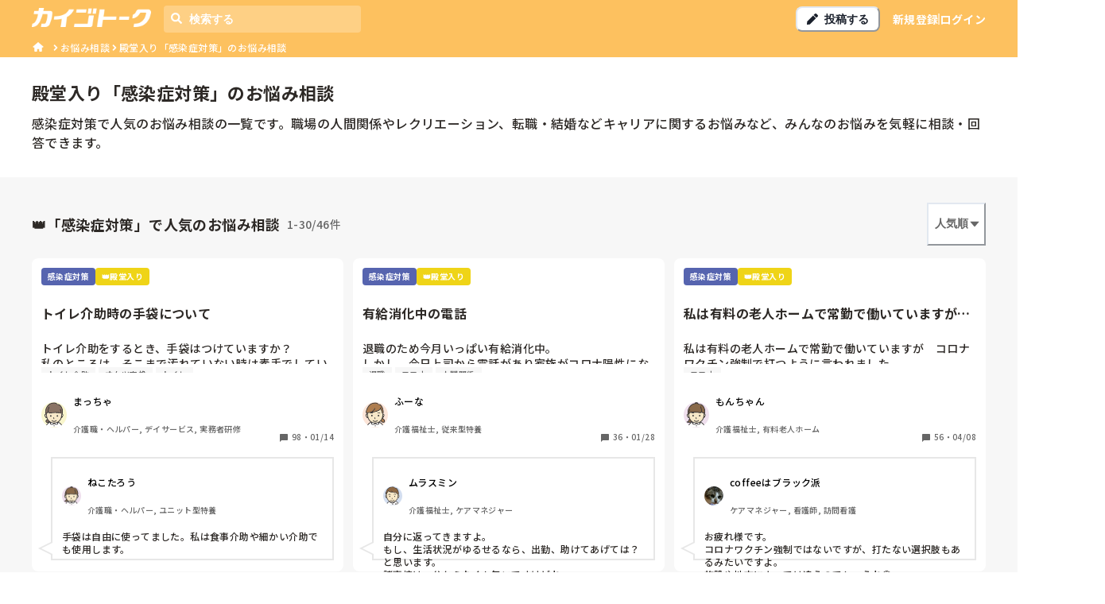

--- FILE ---
content_type: application/javascript; charset=utf-8
request_url: https://shigotalk.jp/_next/static/chunks/8422-9544b264934fe917.js
body_size: 2475
content:
"use strict";(self.webpackChunk_N_E=self.webpackChunk_N_E||[]).push([[8422],{4107:function(e,n,r){r.d(n,{v:function(){return CellContainer}});var t=r(5893),o=r(8029),i=r(8329),s=r(232),l=r(92),c=r(2553),x=r(1664),a=r.n(x),d=r(7294),f=r(9583),h=r(176),m=r(608),u=r(2095),b=r(4302),p=r(3162),j=r(1163),g=r(8193),y=r(691);let SortSelectOption=e=>{let{selectedSortOption:n,sortOptions:r}=e,o=(0,j.useRouter)(),i=o.asPath.split("?")[0],s=Number(o.query.sort);return(0,t.jsxs)(m.v,{autoSelect:!1,children:[(0,t.jsx)(u.j,{pl:"xs",pr:"2xs",fontSize:"sm",bg:"white",py:"0.1rem",children:(0,t.jsx)(y.g,{color:"object.secondary",fontWeight:"bold",label:n.label,icon:g.i0B,iconSize:"icon.md",rightIcon:!0})}),(0,t.jsx)(b.q,{fontSize:"sm",children:r.map(e=>(0,t.jsx)(p.s,{bg:n.label===e.label?"border.gray.secondary":"",onClick:()=>{s!==e.sortNum&&o.push({pathname:i,query:{sort:e.sortNum}})},children:e.label},e.sortNum))})]})},CellContainer=e=>{let{title:n,titleHref:r,subTitle:x,moreText:m,moreHref:u,children:b,sortSelectOptionProps:p,...j}=e,{genre:g}=(0,d.useContext)(h.S);if(!g)throw Error("No Genre!");return(0,t.jsxs)(o.x,{...j,children:[(0,t.jsxs)(i.k,{flexWrap:"wrap",align:"center",children:[r?(0,t.jsx)(a(),{href:r,children:(0,t.jsx)(s.X,{as:"h2",fontSize:"lg",display:"inline-block",textStyle:"link",children:n})}):(0,t.jsx)(s.X,{as:"h2",fontSize:"lg",display:"inline-block",children:n}),x&&(0,t.jsx)(l.x,{as:"span",ml:"xs",fontSize:["xs","sm"],color:"object.secondary",display:"inline-block",children:x}),p&&(0,t.jsx)(o.x,{as:"span",display:"inline-block",ml:"auto",children:(0,t.jsx)(SortSelectOption,{...p})})]}),(0,t.jsx)(o.x,{mt:"md",children:b}),m&&u&&m.map((e,n)=>(0,t.jsx)(i.k,{align:"center",justify:["center","start"],w:"100%",mt:0===n?"md":"",children:(0,t.jsx)(a(),{href:u[n],children:(0,t.jsxs)(i.k,{align:"center",justify:"center",py:"xs",textStyle:"link",color:"object.secondary",children:[(0,t.jsx)(o.x,{fontSize:"sm",fontWeight:"bold",children:m[n]}),(0,t.jsx)(c.J,{ml:["xs","sm"],as:f.Dli,boxSize:[3,4],color:"object.secondary"})]})})},n))]})}},7963:function(e,n,r){r.d(n,{m:function(){return c}});var t=r(5893),o=r(7484),i=r.n(o),s=r(7294),l=r(92);let c=(0,s.memo)(function(e){let{time:n,...r}=e,o=i()(n).tz(),c=i()().tz(),[x,a]=(0,s.useState)(o.format("YYYY/MM/DD"));return(0,s.useEffect)(()=>{c.isAfter(o)?c.diff(o,"month")>0?a(o.year===c.year?o.format("MM/DD"):o.format("YYYY/MM/DD")):c.diff(o,"day")>0?a("".concat(c.diff(o,"day"),"日前")):c.diff(o,"hour")>0?a("".concat(c.diff(o,"hour"),"時間前")):c.diff(o,"minute")>0?a("".concat(c.diff(o,"minute"),"分前")):a("".concat(c.diff(o,"second"),"秒前")):o.diff(c,"month")>0?a("残り".concat(o.diff(c,"month"),"ヶ月")):o.diff(c,"day")>0?a("残り".concat(o.diff(c,"day"),"日")):o.diff(c,"hour")>0?a("残り".concat(o.diff(c,"hour"),"時間")):o.diff(c,"minute")>0?a("残り".concat(o.diff(c,"minute"),"分")):a("残り".concat(o.diff(c,"second"),"秒"))},[]),(0,t.jsx)(l.x,{...r,children:x})})},691:function(e,n,r){r.d(n,{g:function(){return IconLabel}});var t=r(5893),o=r(3636),i=r(8029),s=r(92);let IconLabel=e=>{let{label:n,icon:r,iconSize:l="icon.lg",rightIcon:c=!1,...x}=e;return(0,t.jsxs)(o.U,{...x,children:[!c&&(0,t.jsx)(i.x,{as:r,boxSize:l}),(0,t.jsx)(s.x,{children:n}),c&&(0,t.jsx)(i.x,{as:r,boxSize:l})]})}},6968:function(e,n,r){r.d(n,{s:function(){return p}});var t=r(5893),o=r(8029),i=r(8329),s=r(3636),l=r(92),c=r(6572),x=r(2553),a=r(1664),d=r.n(a),f=r(1163),h=r(7294),m=r(5434),u=r(7744),b=r(7963);let p=(0,h.memo)(function(e){var n,r;let{genre:a,question:{slug:h,title:p,content:j,user:g,category:y,tags:S,answersCount:k,createdAt:z,isLegendary:w,commentsFromAdmin:C,digestAnswer:v},hasComments:D=!1,queryParams:L,useAsSkeleton:N=!1}=e,O=(0,f.useRouter)(),R=(0,u.w)(null!=p?p:j),W=N?"":"/".concat(a.name,"/questions/").concat(y.label,"/").concat(h)+(null!=L?L:"");return(0,t.jsxs)(o.x,{flex:1,minW:"320px",children:[(0,t.jsxs)(i.k,{p:"sm",borderRadius:["md",null,null,"lg"],bg:"white",h:v?370:220,align:"stretch",direction:"column",onClick:()=>O.push(W),onMouseEnter:()=>O.prefetch(W),cursor:"pointer",children:[(0,t.jsxs)(i.k,{h:"220px",align:"stretch",direction:"column",children:[(0,t.jsxs)(s.U,{align:"center",fontSize:"2xs",fontWeight:"bold",color:"white",spacing:"2xs",children:[(0,t.jsx)(o.x,{bg:y.color,borderRadius:"sm",px:"xs",py:"2xs",children:y.name}),w&&(0,t.jsx)(i.k,{bg:"object.legendary",borderRadius:"sm",px:"xs",py:"2xs",align:"center",children:"\uD83D\uDC51殿堂入り"})]}),(0,t.jsx)(o.x,{mt:"xs",children:(0,t.jsx)(d(),{href:W,prefetch:!N&&void 0,children:(0,t.jsx)(l.x,{fontWeight:"bold",noOfLines:1,fontSize:["sm","md"],textStyle:"link",children:R})})}),(0,t.jsx)(l.x,{noOfLines:4,fontSize:"sm",mt:"xs",mb:"2xs",children:j}),(0,t.jsx)(l.x,{noOfLines:1,fontSize:"2xs",color:"object.secondary",lineHeight:"1.8",mt:"auto",children:S.slice(0,3).map(e=>(0,t.jsx)(l.x,{mr:"2xs",_last:{mr:0},as:"span",borderRadius:"sm",px:"xs",py:"2xs",backgroundColor:"background.gray",flexShrink:0,children:e.name},e.id))}),(0,t.jsxs)(i.k,{align:"flex-end",mt:"xs",children:[(0,t.jsx)(c.q,{alignSelf:"center",src:null!==(n=g.image)&&void 0!==n?n:"/nurse_female.png",bg:"white",boxSize:"avatar.md",flexShrink:0}),(0,t.jsxs)(i.k,{alignSelf:"stretch",direction:"column",justify:"space-between",ml:"xs",fontSize:"2xs",children:[(0,t.jsx)(l.x,{textStyle:"label",children:g.userName}),(0,t.jsx)(l.x,{color:"object.secondary",noOfLines:1,children:g.userTags.map(e=>e.name).join(", ")})]}),(0,t.jsx)(x.J,{ml:"auto",as:m.wbT,boxSize:"12px",flexShrink:0,color:"object.secondary"}),(0,t.jsxs)(o.x,{ml:"2xs",fontSize:"2xs",flexShrink:0,color:"object.secondary",children:[k,"・",(0,t.jsx)(b.m,{time:z,as:"span"})]})]})]}),v&&(0,t.jsxs)(DigestAnswerBox,{children:[(0,t.jsxs)(i.k,{align:"flex-end",children:[(0,t.jsx)(c.q,{alignSelf:"center",src:null!==(r=v.user.image)&&void 0!==r?r:"/nurse_female.png",bg:"white",boxSize:"avatar.sm",flexShrink:0}),(0,t.jsxs)(i.k,{alignSelf:"stretch",direction:"column",justify:"space-between",ml:"xs",fontSize:"2xs",children:[(0,t.jsx)(l.x,{textStyle:"label",children:v.user.userName}),(0,t.jsx)(l.x,{color:"object.secondary",noOfLines:1,children:v.user.userTags.map(e=>e.name).join(", ")})]})]}),(0,t.jsx)(l.x,{noOfLines:4,fontSize:"xs",mt:"xs",mb:"2xs",children:v.content})]})]}),v&&(0,t.jsx)(d(),{href:W,prefetch:!N&&void 0,children:(0,t.jsx)(l.x,{fontSize:"sm",borderRadius:["md",null,null,"lg"],borderWidth:"1px",borderColor:"primary.500",color:"primary.500",bg:"white",textAlign:"center",my:"10px",p:"10px",children:"回答をもっと見る"})}),w&&D&&C&&(0,t.jsx)(d(),{href:W,prefetch:!N&&void 0,children:(0,t.jsxs)(i.k,{mt:"10px",p:"sm",borderRadius:["md",null,null,"lg"],bg:"white",h:"120px",align:"stretch",direction:"column",children:[(0,t.jsx)(l.x,{fontSize:"sm",children:"編集部コメント"}),(0,t.jsx)(l.x,{fontSize:"sm",mt:"sm",noOfLines:3,children:C})]})})]})}),DigestAnswerBox=e=>{let{children:n}=e;return(0,t.jsx)(o.x,{border:"2px",borderColor:"border.gray.main",mt:"18px",ml:"sm",height:"130",boxSizing:"border-box",p:"sm",position:"relative",_before:{display:"block",content:'""',position:"absolute",left:"-18px",bottom:"5px",width:0,height:0,borderStyle:"solid",borderWidth:"8px 16px 8px 0px",borderTopColor:"transparent",borderRightColor:"border.gray.main",borderBottomColor:"transparent",borderLeftColor:"transparent"},_after:{display:"block",content:'""',position:"absolute",left:"-14px",bottom:"6px",margin:"auto 0",width:0,height:0,borderStyle:"solid",borderWidth:"7px 14px 7px 0px",borderColor:"transparent white transparent transparent"},children:n})}}}]);

--- FILE ---
content_type: application/javascript; charset=utf-8
request_url: https://shigotalk.jp/_next/static/chunks/pages/%5BgenreName%5D/questions/categories/%5BcategoryLabel%5D/legend-32c7e40e12c6ea97.js
body_size: 2142
content:
(self.webpackChunk_N_E=self.webpackChunk_N_E||[]).push([[5938],{7667:function(e,t,n){(window.__NEXT_P=window.__NEXT_P||[]).push(["/[genreName]/questions/categories/[categoryLabel]/legend",function(){return n(4791)}])},7385:function(e,t,n){"use strict";n.d(t,{C:function(){return LegendaryCategoryDetailMain}});var a=n(5893),r=n(7984),l=n(8029),s=n(1089),o=n(4107),c=n(6968),i=n(46),u=n(176),d=n(4862),m=n(1163),x=n(4791),g=n(7294),p=n(5902);let h=(0,p.O)(p.E.Popular),LegendaryCategoryDetailMain=e=>{let{data:{popularLegendaryQuestions:t,category:n},page:E,totalCount:_}=e,f=(0,r.F)(),{genre:j}=(0,g.useContext)(u.S);if(!j)throw Error("No Genre!");let b=(0,m.useRouter)(),k=b.asPath.split("?")[0],y=Number(b.query.sort),{getSortedQuestions:N,sortedQuestions:A,isLoading:C}=(0,g.useContext)(d.w),[R,w]=(0,g.useState)(h),L=y===p.E.New||y===p.E.AnswersCount,[P,D]=(0,g.useState)(!1);return(0,g.useEffect)(()=>{if(L)try{w((0,p.O)(y)),N({sort:y,page:E,per:x.LEGENDARY_CATEGORY_DETAIL_PER,categoryId:n.id,isLegendary:!0}),D(!0)}catch(e){b.replace(k),w(h),D(!1)}else y===h.sortNum&&(b.replace(k),w(h)),D(!1)},[y,k,n.id,N,L,E,b]),(0,a.jsx)(l.x,{maxW:f.breakpoints.lg,my:"xl",mx:"auto",px:["md",null,null,0],children:(0,a.jsx)(o.v,{title:"\uD83D\uDC51「".concat(n.name,"」で").concat(R.titleAdjective,"お悩み相談"),subTitle:"".concat((E-1)*x.LEGENDARY_CATEGORY_DETAIL_PER+1,"-").concat(Math.min(E*x.LEGENDARY_CATEGORY_DETAIL_PER,_),"/").concat(_,"件"),sortSelectOptionProps:{selectedSortOption:R,sortOptions:[(0,p.O)(p.E.New),(0,p.O)(p.E.AnswersCount),(0,p.O)(p.E.Popular)]},children:(0,a.jsx)(s.M,{columns:[1,null,2,3],spacing:"sm",children:C?(0,a.jsx)(i.v,{skeletonCount:x.LEGENDARY_CATEGORY_DETAIL_PER}):(P?A:t).map(e=>(0,a.jsx)(c.s,{question:e,genre:j},e.slug))})})})}},4791:function(e,t,n){"use strict";n.r(t),n.d(t,{LEGENDARY_CATEGORY_DETAIL_PER:function(){return k},__N_SSG:function(){return b}});var a=n(5893),r=n(7984),l=n(8029),s=n(232),o=n(92),c=n(1089),i=n(8118),u=n(7879),d=n(5715),m=n(4107),x=n(7315),g=n(1389),p=n(2937),h=n(7385),E=n(4862),_=n(3699),f=n(1163),j=n(7294),b=!0;let k=30;t.default=e=>{let{genre:t,data:n,page:b,totalPages:k,totalCount:y}=e,{category:N}=n,A="殿堂入りした".concat(N.name,"に関する").concat(t.jobName,"のお悩み相談・質問"),C=(()=>{switch(t.name){case"kangotalk":return"看護技術";case"kaigotalk":return"レクリエーション";case"yakuzaitalk":return"出し物";case"hoikutalk":return"資格・スキルアップ";default:throw Error("error")}})(),R="".concat(N.name,"で人気のお悩み相談の一覧です。職場の人間関係や").concat(C,"、転職・結婚などキャリアに関するお悩みなど、みんなのお悩みを気軽に相談・回答できます。"),w="".concat("https://shigotalk.jp","/").concat(t.name,"/questions/").concat(N.label,"/legend"),L=(0,j.useMemo)(()=>[{label:"お悩み相談",href:"/".concat(t.name,"/questions")},{label:"殿堂入り「".concat(N.name,"」のお悩み相談"),href:"/".concat(t.name,"/questions/").concat(N.label,"/legend")}],[t,N]),P=(0,_.i)(),D=(0,r.F)(),O=(0,f.useRouter)(),T=Number(O.query.sort);return(0,a.jsx)(p.x,{title:A,description:R,url:w,breadcrumbElements:L,children:(0,a.jsxs)(E.$,{children:[(0,a.jsx)(l.x,{bg:"white",py:"md",children:(0,a.jsxs)(l.x,{maxW:D.breakpoints.lg,mx:"auto",px:["md",null,null,0],children:[(0,a.jsxs)(s.X,{as:"h1",fontSize:["xl","2xl"],children:["殿堂入り「",N.name,"」のお悩み相談"]}),(0,a.jsx)(o.x,{textStyle:"body",mt:"sm",fontSize:"md",lineHeight:"1.5",children:R})]})}),(0,a.jsx)(h.C,{data:n,page:b,totalCount:y}),(0,a.jsx)(x.u,{page:b,totalPages:k,href:"/".concat(t.name,"/questions/").concat(N.label,"/legend"),sortParam:T,mt:["lg","xl"]}),(0,a.jsx)(l.x,{maxW:D.breakpoints.lg,my:"xl",mx:"auto",px:["md",null,null,0],children:(0,a.jsx)(m.v,{title:"最近のリアルアンケート",moreHref:["/".concat(t.name,"/polls").concat(P?"":"?ref_page=category&ref_target=latest")],moreText:["リアルアンケートをもっと見る"],mt:["md","lg"],display:t.showPolls?"block":"none",children:(0,a.jsx)(c.M,{columns:[1,null,2],spacing:"sm",children:n.latestPolls.map(e=>(0,a.jsx)(g.a,{genre:t,poll:e,queryParams:P?"":"?ref_page=category_legend&ref_target=latest"},e.id))})})}),(0,a.jsx)(l.x,{maxW:D.breakpoints.lg,my:"xl",mx:"auto",px:["md",null,null,0],children:0!==n.categories.length&&(0,a.jsx)(m.v,{title:"人気のカテゴリから探す",mt:["md","lg"],children:(0,a.jsx)(i.E,{spacing:"sm",children:n.categories.map(e=>(0,a.jsx)(i.U,{children:(0,a.jsx)(u.r,{href:"/".concat(t.name,"/questions/").concat(e.label,"/legend").concat(P?"":"?ref_page=category_legend&ref_target=popular"),children:(0,a.jsx)(d.M,{fontSize:"xs",fontWeight:"bold",px:"xs",h:"30px",bg:"white",borderRadius:"md",textStyle:"link",children:e.name})})},e.id))})})})]})})}},7879:function(e,t,n){"use strict";n.d(t,{r:function(){return i}});var a=n(5893),r=n(5544),l=n(4926),s=n(9381),o=n(6158),c=n(7997);let i=(0,s.G)(function(e,t){let n=(0,o.m)("Link",e),{className:s,isExternal:i,...u}=(0,r.L)(e);return(0,a.jsx)(c.m.a,{target:i?"_blank":void 0,rel:i?"noopener":void 0,ref:t,className:(0,l.cx)("chakra-link",s),...u,__css:n})});i.displayName="Link"}},function(e){e.O(0,[5445,260,4090,1228,4617,6397,7924,6321,6893,7066,2937,8422,8074,3300,9774,2888,179],function(){return e(e.s=7667)}),_N_E=e.O()}]);

--- FILE ---
content_type: application/javascript; charset=utf-8
request_url: https://shigotalk.jp/_next/static/chunks/6893-da658285182bea5d.js
body_size: -121
content:
"use strict";(self.webpackChunk_N_E=self.webpackChunk_N_E||[]).push([[6893],{6893:function(t,n,r){r.d(n,{DKx:function(){return FiBarChart},bTu:function(){return FiChevronDown}});var e=r(8357);function FiBarChart(t){return(0,e.w_)({tag:"svg",attr:{viewBox:"0 0 24 24",fill:"none",stroke:"currentColor",strokeWidth:"2",strokeLinecap:"round",strokeLinejoin:"round"},child:[{tag:"line",attr:{x1:"12",y1:"20",x2:"12",y2:"10"}},{tag:"line",attr:{x1:"18",y1:"20",x2:"18",y2:"4"}},{tag:"line",attr:{x1:"6",y1:"20",x2:"6",y2:"16"}}]})(t)}function FiChevronDown(t){return(0,e.w_)({tag:"svg",attr:{viewBox:"0 0 24 24",fill:"none",stroke:"currentColor",strokeWidth:"2",strokeLinecap:"round",strokeLinejoin:"round"},child:[{tag:"polyline",attr:{points:"6 9 12 15 18 9"}}]})(t)}}}]);

--- FILE ---
content_type: application/javascript; charset=utf-8
request_url: https://shigotalk.jp/_next/static/chunks/6321-654b551a2f45723f.js
body_size: 16768
content:
"use strict";(self.webpackChunk_N_E=self.webpackChunk_N_E||[]).push([[6321],{6572:function(e,t,n){n.d(t,{q:function(){return b}});var r=n(5893),o=n(3695),i=n(5544),a=n(4926),s=n(397),l=n(8928),u=n(7294),c=n(2110);let[d,f]=(0,c.k)({name:"AvatarStylesContext",hookName:"useAvatarStyles",providerName:"<Avatar/>"});var p=n(7997);function initials(e){let t=e.trim().split(" "),n=t[0]??"",r=t.length>1?t[t.length-1]:"";return n&&r?`${n.charAt(0)}${r.charAt(0)}`:n.charAt(0)}function AvatarName(e){let{name:t,getInitials:n,...o}=e,i=f();return(0,r.jsx)(p.m.div,{role:"img","aria-label":t,...o,__css:i.label,children:t?n?.(t):null})}AvatarName.displayName="AvatarName";let GenericAvatarIcon=e=>(0,r.jsxs)(p.m.svg,{viewBox:"0 0 128 128",color:"#fff",width:"100%",height:"100%",className:"chakra-avatar__svg",...e,children:[(0,r.jsx)("path",{fill:"currentColor",d:"M103,102.1388 C93.094,111.92 79.3504,118 64.1638,118 C48.8056,118 34.9294,111.768 25,101.7892 L25,95.2 C25,86.8096 31.981,80 40.6,80 L87.4,80 C96.019,80 103,86.8096 103,95.2 L103,102.1388 Z"}),(0,r.jsx)("path",{fill:"currentColor",d:"M63.9961647,24 C51.2938136,24 41,34.2938136 41,46.9961647 C41,59.7061864 51.2938136,70 63.9961647,70 C76.6985159,70 87,59.7061864 87,46.9961647 C87,34.2938136 76.6985159,24 63.9961647,24"})]});var m=n(5566);function AvatarImage(e){let{src:t,srcSet:n,onError:o,onLoad:i,getInitials:a,name:s,borderRadius:l,loading:c,iconLabel:d,icon:f=(0,r.jsx)(GenericAvatarIcon,{}),ignoreFallback:h,referrerPolicy:g,crossOrigin:v}=e,b=(0,m.d)({src:t,onError:o,crossOrigin:v,ignoreFallback:h}),w=!t||"loaded"!==b;return w?s?(0,r.jsx)(AvatarName,{className:"chakra-avatar__initials",getInitials:a,name:s}):(0,u.cloneElement)(f,{role:"img","aria-label":d}):(0,r.jsx)(p.m.img,{src:t,srcSet:n,alt:s??d,onLoad:i,referrerPolicy:g,crossOrigin:v??void 0,className:"chakra-avatar__img",loading:c,__css:{width:"100%",height:"100%",objectFit:"cover",borderRadius:l}})}AvatarImage.displayName="AvatarImage";var h=n(9381),g=n(6158);let v=(0,o.k0)({display:"inline-flex",alignItems:"center",justifyContent:"center",textAlign:"center",textTransform:"uppercase",fontWeight:"medium",position:"relative",flexShrink:0}),b=(0,h.G)((e,t)=>{let n=(0,g.j)("Avatar",e),[o,c]=(0,u.useState)(!1),{src:f,srcSet:m,name:h,showBorder:b,borderRadius:w="full",onError:y,onLoad:x,getInitials:O=initials,icon:E=(0,r.jsx)(GenericAvatarIcon,{}),iconLabel:C=" avatar",loading:_,children:P,borderColor:S,ignoreFallback:N,crossOrigin:M,referrerPolicy:D,...k}=(0,i.L)(e),T={borderRadius:w,borderWidth:b?"2px":void 0,...v,...n.container};return S&&(T.borderColor=S),(0,r.jsx)(p.m.span,{ref:t,...k,className:(0,a.cx)("chakra-avatar",e.className),"data-loaded":(0,s.P)(o),__css:T,children:(0,r.jsxs)(d,{value:n,children:[(0,r.jsx)(AvatarImage,{src:f,srcSet:m,loading:_,onLoad:(0,l.v)(x,()=>{c(!0)}),onError:y,getInitials:O,name:h,borderRadius:w,icon:E,iconLabel:C,ignoreFallback:N,crossOrigin:M,referrerPolicy:D}),P]})})});b.displayName="Avatar"},4691:function(e,t,n){n.d(t,{h:function(){return useClickable}});var r=n(9062),o=n(397),i=n(7294);function isValidElement(e){let t=e.composedPath?.()?.[0]??e.target,{tagName:n,isContentEditable:r}=t;return"INPUT"!==n&&"TEXTAREA"!==n&&!0!==r}function useClickable(e={}){let{ref:t,isDisabled:n,isFocusable:a,clickOnEnter:s=!0,clickOnSpace:l=!0,onMouseDown:u,onMouseUp:c,onClick:d,onKeyDown:f,onKeyUp:p,tabIndex:m,onMouseOver:h,onMouseLeave:g,...v}=e,[b,w]=(0,i.useState)(!0),[y,x]=(0,i.useState)(!1),O=function(){let e=(0,i.useRef)(new Map),t=e.current,n=(0,i.useCallback)((t,n,r,o)=>{e.current.set(r,{type:n,el:t,options:o}),t.addEventListener(n,r,o)},[]),r=(0,i.useCallback)((t,n,r,o)=>{t.removeEventListener(n,r,o),e.current.delete(r)},[]);return(0,i.useEffect)(()=>()=>{t.forEach((e,t)=>{r(e.el,e.type,t,e.options)})},[r,t]),{add:n,remove:r}}(),E=b?m:m||0,C=n&&!a,_=(0,i.useCallback)(e=>{if(n){e.stopPropagation(),e.preventDefault();return}let t=e.currentTarget;t.focus(),d?.(e)},[n,d]),P=(0,i.useCallback)(e=>{y&&isValidElement(e)&&(e.preventDefault(),e.stopPropagation(),x(!1),O.remove(document,"keyup",P,!1))},[y,O]),S=(0,i.useCallback)(e=>{if(f?.(e),n||e.defaultPrevented||e.metaKey||!isValidElement(e.nativeEvent)||b)return;let t=s&&"Enter"===e.key,r=l&&" "===e.key;if(r&&(e.preventDefault(),x(!0)),t){e.preventDefault();let t=e.currentTarget;t.click()}O.add(document,"keyup",P,!1)},[n,b,f,s,l,O,P]),N=(0,i.useCallback)(e=>{if(p?.(e),n||e.defaultPrevented||e.metaKey||!isValidElement(e.nativeEvent)||b)return;let t=l&&" "===e.key;if(t){e.preventDefault(),x(!1);let t=e.currentTarget;t.click()}},[l,b,n,p]),M=(0,i.useCallback)(e=>{0===e.button&&(x(!1),O.remove(document,"mouseup",M,!1))},[O]),D=(0,i.useCallback)(e=>{if(0!==e.button)return;if(n){e.stopPropagation(),e.preventDefault();return}b||x(!0);let t=e.currentTarget;t.focus({preventScroll:!0}),O.add(document,"mouseup",M,!1),u?.(e)},[n,b,u,O,M]),k=(0,i.useCallback)(e=>{0===e.button&&(b||x(!1),c?.(e))},[c,b]),T=(0,i.useCallback)(e=>{if(n){e.preventDefault();return}h?.(e)},[n,h]),A=(0,i.useCallback)(e=>{y&&(e.preventDefault(),x(!1)),g?.(e)},[y,g]),I=(0,r.lq)(t,e=>{e&&"BUTTON"!==e.tagName&&w(!1)});return b?{...v,ref:I,type:"button","aria-disabled":C?void 0:n,disabled:C,onClick:_,onMouseDown:u,onMouseUp:c,onKeyUp:p,onKeyDown:f,onMouseOver:h,onMouseLeave:g}:{...v,ref:I,role:"button","data-active":(0,o.P)(y),"aria-disabled":n?"true":void 0,tabIndex:C?void 0:E,onClick:_,onMouseDown:D,onMouseUp:k,onKeyUp:N,onKeyDown:S,onMouseOver:T,onMouseLeave:A}}},8228:function(e,t,n){n.d(t,{n:function(){return createDescendantContext}});var r=n(9062),o=n(2110),i=n(7294);function sortNodes(e){return e.sort((e,t)=>{let n=e.compareDocumentPosition(t);if(n&Node.DOCUMENT_POSITION_FOLLOWING||n&Node.DOCUMENT_POSITION_CONTAINED_BY)return -1;if(n&Node.DOCUMENT_POSITION_PRECEDING||n&Node.DOCUMENT_POSITION_CONTAINS)return 1;if(!(n&Node.DOCUMENT_POSITION_DISCONNECTED)&&!(n&Node.DOCUMENT_POSITION_IMPLEMENTATION_SPECIFIC))return 0;throw Error("Cannot sort the given nodes.")})}let isElement=e=>"object"==typeof e&&"nodeType"in e&&e.nodeType===Node.ELEMENT_NODE;function getNextIndex(e,t,n){let r=e+1;return n&&r>=t&&(r=0),r}function getPrevIndex(e,t,n){let r=e-1;return n&&r<0&&(r=t),r}let a="undefined"!=typeof window?i.useLayoutEffect:i.useEffect,cast=e=>e;var s=Object.defineProperty,__defNormalProp=(e,t,n)=>t in e?s(e,t,{enumerable:!0,configurable:!0,writable:!0,value:n}):e[t]=n,__publicField=(e,t,n)=>(__defNormalProp(e,"symbol"!=typeof t?t+"":t,n),n);let DescendantsManager=class DescendantsManager{constructor(){__publicField(this,"descendants",new Map),__publicField(this,"register",e=>{if(null!=e)return isElement(e)?this.registerNode(e):t=>{this.registerNode(t,e)}}),__publicField(this,"unregister",e=>{this.descendants.delete(e);let t=sortNodes(Array.from(this.descendants.keys()));this.assignIndex(t)}),__publicField(this,"destroy",()=>{this.descendants.clear()}),__publicField(this,"assignIndex",e=>{this.descendants.forEach(t=>{let n=e.indexOf(t.node);t.index=n,t.node.dataset.index=t.index.toString()})}),__publicField(this,"count",()=>this.descendants.size),__publicField(this,"enabledCount",()=>this.enabledValues().length),__publicField(this,"values",()=>{let e=Array.from(this.descendants.values());return e.sort((e,t)=>e.index-t.index)}),__publicField(this,"enabledValues",()=>this.values().filter(e=>!e.disabled)),__publicField(this,"item",e=>{if(0!==this.count())return this.values()[e]}),__publicField(this,"enabledItem",e=>{if(0!==this.enabledCount())return this.enabledValues()[e]}),__publicField(this,"first",()=>this.item(0)),__publicField(this,"firstEnabled",()=>this.enabledItem(0)),__publicField(this,"last",()=>this.item(this.descendants.size-1)),__publicField(this,"lastEnabled",()=>{let e=this.enabledValues().length-1;return this.enabledItem(e)}),__publicField(this,"indexOf",e=>e?this.descendants.get(e)?.index??-1:-1),__publicField(this,"enabledIndexOf",e=>null==e?-1:this.enabledValues().findIndex(t=>t.node.isSameNode(e))),__publicField(this,"next",(e,t=!0)=>{let n=getNextIndex(e,this.count(),t);return this.item(n)}),__publicField(this,"nextEnabled",(e,t=!0)=>{let n=this.item(e);if(!n)return;let r=this.enabledIndexOf(n.node),o=getNextIndex(r,this.enabledCount(),t);return this.enabledItem(o)}),__publicField(this,"prev",(e,t=!0)=>{let n=getPrevIndex(e,this.count()-1,t);return this.item(n)}),__publicField(this,"prevEnabled",(e,t=!0)=>{let n=this.item(e);if(!n)return;let r=this.enabledIndexOf(n.node),o=getPrevIndex(r,this.enabledCount()-1,t);return this.enabledItem(o)}),__publicField(this,"registerNode",(e,t)=>{if(!e||this.descendants.has(e))return;let n=Array.from(this.descendants.keys()).concat(e),r=sortNodes(n);t?.disabled&&(t.disabled=!!t.disabled);let o={node:e,index:-1,...t};this.descendants.set(e,o),this.assignIndex(r)})}};function createDescendantContext(){let[e,t]=(0,o.k)({name:"DescendantsProvider",errorMessage:"useDescendantsContext must be used within DescendantsProvider"});return[e,t,()=>{let e=(0,i.useRef)(new DescendantsManager);return a(()=>()=>e.current.destroy()),e.current},e=>{let n=t(),[o,s]=(0,i.useState)(-1),l=(0,i.useRef)(null);a(()=>()=>{l.current&&n.unregister(l.current)},[]),a(()=>{if(!l.current)return;let e=Number(l.current.dataset.index);o==e||Number.isNaN(e)||s(e)});let u=e?cast(n.register(e)):cast(n.register);return{descendants:n,index:o,enabledIndex:n.enabledIndexOf(l.current),register:(0,r.lq)(u,l)}}]}},2095:function(e,t,n){n.d(t,{j:function(){return c}});var r=n(5893),o=n(4926),i=n(608),a=n(7477),s=n(9381),l=n(7997);let u=(0,s.G)((e,t)=>{let n=(0,i.x)();return(0,r.jsx)(l.m.button,{ref:t,...e,__css:{display:"inline-flex",appearance:"none",alignItems:"center",outline:0,...n.button}})}),c=(0,s.G)((e,t)=>{let{children:n,as:i,...s}=e,c=(0,a.zZ)(s,t),d=i||u;return(0,r.jsx)(d,{...c,className:(0,o.cx)("chakra-menu__menu-button",e.className),children:(0,r.jsx)(l.m.span,{__css:{pointerEvents:"none",flex:"1 1 auto",minW:0},children:e.children})})});c.displayName="MenuButton"},3162:function(e,t,n){n.d(t,{s:function(){return f}});var r=n(5893),o=n(4926),i=n(608),a=n(9381),s=n(7997);let l=(0,a.G)((e,t)=>{let n=(0,i.x)();return(0,r.jsx)(s.m.span,{ref:t,...e,__css:n.command,className:"chakra-menu__command"})});l.displayName="MenuCommand";var u=n(7294);let MenuIcon=e=>{let{className:t,children:n,...a}=e,l=(0,i.x)(),c=u.Children.only(n),d=(0,u.isValidElement)(c)?(0,u.cloneElement)(c,{focusable:"false","aria-hidden":!0,className:(0,o.cx)("chakra-menu__icon",c.props.className)}):null,f=(0,o.cx)("chakra-menu__icon-wrapper",t);return(0,r.jsx)(s.m.span,{className:f,...a,__css:l.icon,children:d})};MenuIcon.displayName="MenuIcon";let c=(0,a.G)((e,t)=>{let{type:n,...o}=e,a=(0,i.x)(),l=o.as||n?n??void 0:"button",c=(0,u.useMemo)(()=>({textDecoration:"none",color:"inherit",userSelect:"none",display:"flex",width:"100%",alignItems:"center",textAlign:"start",flex:"0 0 auto",outline:0,...a.item}),[a.item]);return(0,r.jsx)(s.m.button,{ref:t,type:l,...o,__css:c})});var d=n(7477);let f=(0,a.G)((e,t)=>{let{icon:n,iconSpacing:i="0.75rem",command:a,commandSpacing:s="0.75rem",children:u,...f}=e,p=(0,d.iX)(f,t),m=n||a?(0,r.jsx)("span",{style:{pointerEvents:"none",flex:1},children:u}):u;return(0,r.jsxs)(c,{...p,className:(0,o.cx)("chakra-menu__menuitem",p.className),children:[n&&(0,r.jsx)(MenuIcon,{fontSize:"0.8em",marginEnd:i,children:n}),m,a&&(0,r.jsx)(l,{marginStart:s,children:a})]})});f.displayName="MenuItem"},4302:function(e,t,n){n.d(t,{q:function(){return p}});var r=n(5893),o=n(4926),i=n(8928),a=n(8361),s=n(608),l=n(7477),u=n(7997),c=n(9381);let d={enter:{visibility:"visible",opacity:1,scale:1,transition:{duration:.2,ease:[.4,0,.2,1]}},exit:{transitionEnd:{visibility:"hidden"},opacity:0,scale:.8,transition:{duration:.1,easings:"easeOut"}}},f=(0,u.m)(a.E.div),p=(0,c.G)(function(e,t){let{rootProps:n,motionProps:a,...c}=e,{isOpen:p,onTransitionEnd:m,unstable__animationState:h}=(0,l.Xh)(),g=(0,l._l)(c,t),v=(0,l.Qh)(n),b=(0,s.x)();return(0,r.jsx)(u.m.div,{...v,__css:{zIndex:e.zIndex??b.list?.zIndex},children:(0,r.jsx)(f,{variants:d,initial:!1,animate:p?"enter":"exit",__css:{outline:0,...b.list},...a,...g,className:(0,o.cx)("chakra-menu__menu-list",g.className),onUpdate:m,onAnimationComplete:(0,i.P)(h.onComplete,g.onAnimationComplete)})})});p.displayName="MenuList"},608:function(e,t,n){n.d(t,{v:function(){return Menu},x:function(){return f}});var r=n(5893),o=n(5544),i=n(2110),a=n(2847),s=n(7294),l=n(7477),u=n(7984),c=n(6158);let[d,f]=(0,i.k)({name:"MenuStylesContext",errorMessage:"useMenuStyles returned is 'undefined'. Seems you forgot to wrap the components in \"<Menu />\" "}),Menu=e=>{let{children:t}=e,n=(0,c.j)("Menu",e),i=(0,o.L)(e),{direction:f}=(0,u.F)(),{descendants:p,...m}=(0,l.H9)({...i,direction:f}),h=(0,s.useMemo)(()=>m,[m]),{isOpen:g,onClose:v,forceUpdate:b}=h;return(0,r.jsx)(l.wN,{value:p,children:(0,r.jsx)(l.Kb,{value:h,children:(0,r.jsx)(d,{value:n,children:(0,a.P)(t,{isOpen:g,onClose:v,forceUpdate:b})})})})};Menu.displayName="Menu"},7477:function(e,t,n){n.d(t,{wN:function(){return Z},Kb:function(){return ee},H9:function(){return useMenu},zZ:function(){return useMenuButton},Xh:function(){return et},iX:function(){return useMenuItem},_l:function(){return useMenuList},Qh:function(){return useMenuPositioner}});var r,o,i,a,s,l=n(3658),u=n(7294),c=n(5372);function isValidEvent(e,t){let n=e.composedPath?.()[0]??e.target;if(n){let e=getOwnerDocument(n);if(!e.contains(n))return!1}return!t.current?.contains(n)}function getOwnerDocument(e){return e?.ownerDocument??document}var d=n(1326);function owner_getOwnerDocument(e){return(0,d.Re)(e)?e.ownerDocument:document}var f=n(191),p=n(4840),m=n(9062),h=n(2110),g=n(397),v=n(8928),b=n(1071),w=n(8228);function getWindow(e){if(null==e)return window;if("[object Window]"!==e.toString()){var t=e.ownerDocument;return t&&t.defaultView||window}return e}function isElement(e){var t=getWindow(e).Element;return e instanceof t||e instanceof Element}function isHTMLElement(e){var t=getWindow(e).HTMLElement;return e instanceof t||e instanceof HTMLElement}function isShadowRoot(e){if("undefined"==typeof ShadowRoot)return!1;var t=getWindow(e).ShadowRoot;return e instanceof t||e instanceof ShadowRoot}var y=Math.max,x=Math.min,O=Math.round;function getUAString(){var e=navigator.userAgentData;return null!=e&&e.brands&&Array.isArray(e.brands)?e.brands.map(function(e){return e.brand+"/"+e.version}).join(" "):navigator.userAgent}function isLayoutViewport(){return!/^((?!chrome|android).)*safari/i.test(getUAString())}function getBoundingClientRect(e,t,n){void 0===t&&(t=!1),void 0===n&&(n=!1);var r=e.getBoundingClientRect(),o=1,i=1;t&&isHTMLElement(e)&&(o=e.offsetWidth>0&&O(r.width)/e.offsetWidth||1,i=e.offsetHeight>0&&O(r.height)/e.offsetHeight||1);var a=(isElement(e)?getWindow(e):window).visualViewport,s=!isLayoutViewport()&&n,l=(r.left+(s&&a?a.offsetLeft:0))/o,u=(r.top+(s&&a?a.offsetTop:0))/i,c=r.width/o,d=r.height/i;return{width:c,height:d,top:u,right:l+c,bottom:u+d,left:l,x:l,y:u}}function getWindowScroll(e){var t=getWindow(e);return{scrollLeft:t.pageXOffset,scrollTop:t.pageYOffset}}function getNodeName(e){return e?(e.nodeName||"").toLowerCase():null}function getDocumentElement(e){return((isElement(e)?e.ownerDocument:e.document)||window.document).documentElement}function getWindowScrollBarX(e){return getBoundingClientRect(getDocumentElement(e)).left+getWindowScroll(e).scrollLeft}function getComputedStyle(e){return getWindow(e).getComputedStyle(e)}function isScrollParent(e){var t=getComputedStyle(e),n=t.overflow,r=t.overflowX,o=t.overflowY;return/auto|scroll|overlay|hidden/.test(n+o+r)}function getLayoutRect(e){var t=getBoundingClientRect(e),n=e.offsetWidth,r=e.offsetHeight;return 1>=Math.abs(t.width-n)&&(n=t.width),1>=Math.abs(t.height-r)&&(r=t.height),{x:e.offsetLeft,y:e.offsetTop,width:n,height:r}}function getParentNode(e){return"html"===getNodeName(e)?e:e.assignedSlot||e.parentNode||(isShadowRoot(e)?e.host:null)||getDocumentElement(e)}function listScrollParents(e,t){void 0===t&&(t=[]);var n,r=function getScrollParent(e){return["html","body","#document"].indexOf(getNodeName(e))>=0?e.ownerDocument.body:isHTMLElement(e)&&isScrollParent(e)?e:getScrollParent(getParentNode(e))}(e),o=r===(null==(n=e.ownerDocument)?void 0:n.body),i=getWindow(r),a=o?[i].concat(i.visualViewport||[],isScrollParent(r)?r:[]):r,s=t.concat(a);return o?s:s.concat(listScrollParents(getParentNode(a)))}function getTrueOffsetParent(e){return isHTMLElement(e)&&"fixed"!==getComputedStyle(e).position?e.offsetParent:null}function getOffsetParent(e){for(var t=getWindow(e),n=getTrueOffsetParent(e);n&&["table","td","th"].indexOf(getNodeName(n))>=0&&"static"===getComputedStyle(n).position;)n=getTrueOffsetParent(n);return n&&("html"===getNodeName(n)||"body"===getNodeName(n)&&"static"===getComputedStyle(n).position)?t:n||function(e){var t=/firefox/i.test(getUAString());if(/Trident/i.test(getUAString())&&isHTMLElement(e)&&"fixed"===getComputedStyle(e).position)return null;var n=getParentNode(e);for(isShadowRoot(n)&&(n=n.host);isHTMLElement(n)&&0>["html","body"].indexOf(getNodeName(n));){var r=getComputedStyle(n);if("none"!==r.transform||"none"!==r.perspective||"paint"===r.contain||-1!==["transform","perspective"].indexOf(r.willChange)||t&&"filter"===r.willChange||t&&r.filter&&"none"!==r.filter)return n;n=n.parentNode}return null}(e)||t}var E="bottom",C="right",_="left",P="auto",S=["top",E,C,_],N="start",M="viewport",D="popper",k=S.reduce(function(e,t){return e.concat([t+"-"+N,t+"-end"])},[]),T=[].concat(S,[P]).reduce(function(e,t){return e.concat([t,t+"-"+N,t+"-end"])},[]),A=["beforeRead","read","afterRead","beforeMain","main","afterMain","beforeWrite","write","afterWrite"],I={placement:"bottom",modifiers:[],strategy:"absolute"};function areValidElements(){for(var e=arguments.length,t=Array(e),n=0;n<e;n++)t[n]=arguments[n];return!t.some(function(e){return!(e&&"function"==typeof e.getBoundingClientRect)})}var j={passive:!0};function getBasePlacement(e){return e.split("-")[0]}function getVariation(e){return e.split("-")[1]}function getMainAxisFromPlacement(e){return["top","bottom"].indexOf(e)>=0?"x":"y"}function computeOffsets(e){var t,n=e.reference,r=e.element,o=e.placement,i=o?getBasePlacement(o):null,a=o?getVariation(o):null,s=n.x+n.width/2-r.width/2,l=n.y+n.height/2-r.height/2;switch(i){case"top":t={x:s,y:n.y-r.height};break;case E:t={x:s,y:n.y+n.height};break;case C:t={x:n.x+n.width,y:l};break;case _:t={x:n.x-r.width,y:l};break;default:t={x:n.x,y:n.y}}var u=i?getMainAxisFromPlacement(i):null;if(null!=u){var c="y"===u?"height":"width";switch(a){case N:t[u]=t[u]-(n[c]/2-r[c]/2);break;case"end":t[u]=t[u]+(n[c]/2-r[c]/2)}}return t}var L={top:"auto",right:"auto",bottom:"auto",left:"auto"};function mapToStyles(e){var t,n,r,o,i,a,s,l=e.popper,u=e.popperRect,c=e.placement,d=e.variation,f=e.offsets,p=e.position,m=e.gpuAcceleration,h=e.adaptive,g=e.roundOffsets,v=e.isFixed,b=f.x,w=void 0===b?0:b,y=f.y,x=void 0===y?0:y,P="function"==typeof g?g({x:w,y:x}):{x:w,y:x};w=P.x,x=P.y;var S=f.hasOwnProperty("x"),N=f.hasOwnProperty("y"),M=_,D="top",k=window;if(h){var T=getOffsetParent(l),A="clientHeight",I="clientWidth";T===getWindow(l)&&"static"!==getComputedStyle(T=getDocumentElement(l)).position&&"absolute"===p&&(A="scrollHeight",I="scrollWidth"),("top"===c||(c===_||c===C)&&"end"===d)&&(D=E,x-=(v&&T===k&&k.visualViewport?k.visualViewport.height:T[A])-u.height,x*=m?1:-1),(c===_||("top"===c||c===E)&&"end"===d)&&(M=C,w-=(v&&T===k&&k.visualViewport?k.visualViewport.width:T[I])-u.width,w*=m?1:-1)}var j=Object.assign({position:p},h&&L),R=!0===g?(t={x:w,y:x},n=getWindow(l),r=t.x,o=t.y,{x:O(r*(i=n.devicePixelRatio||1))/i||0,y:O(o*i)/i||0}):{x:w,y:x};return(w=R.x,x=R.y,m)?Object.assign({},j,((s={})[D]=N?"0":"",s[M]=S?"0":"",s.transform=1>=(k.devicePixelRatio||1)?"translate("+w+"px, "+x+"px)":"translate3d("+w+"px, "+x+"px, 0)",s)):Object.assign({},j,((a={})[D]=N?x+"px":"",a[M]=S?w+"px":"",a.transform="",a))}var R={left:"right",right:"left",bottom:"top",top:"bottom"};function getOppositePlacement(e){return e.replace(/left|right|bottom|top/g,function(e){return R[e]})}var W={start:"end",end:"start"};function getOppositeVariationPlacement(e){return e.replace(/start|end/g,function(e){return W[e]})}function contains(e,t){var n=t.getRootNode&&t.getRootNode();if(e.contains(t))return!0;if(n&&isShadowRoot(n)){var r=t;do{if(r&&e.isSameNode(r))return!0;r=r.parentNode||r.host}while(r)}return!1}function rectToClientRect(e){return Object.assign({},e,{left:e.x,top:e.y,right:e.x+e.width,bottom:e.y+e.height})}function getClientRectFromMixedType(e,t,n){var r,o,i,a,s,l,u,c,d,f;return t===M?rectToClientRect(function(e,t){var n=getWindow(e),r=getDocumentElement(e),o=n.visualViewport,i=r.clientWidth,a=r.clientHeight,s=0,l=0;if(o){i=o.width,a=o.height;var u=isLayoutViewport();(u||!u&&"fixed"===t)&&(s=o.offsetLeft,l=o.offsetTop)}return{width:i,height:a,x:s+getWindowScrollBarX(e),y:l}}(e,n)):isElement(t)?((r=getBoundingClientRect(t,!1,"fixed"===n)).top=r.top+t.clientTop,r.left=r.left+t.clientLeft,r.bottom=r.top+t.clientHeight,r.right=r.left+t.clientWidth,r.width=t.clientWidth,r.height=t.clientHeight,r.x=r.left,r.y=r.top,r):rectToClientRect((o=getDocumentElement(e),a=getDocumentElement(o),s=getWindowScroll(o),l=null==(i=o.ownerDocument)?void 0:i.body,u=y(a.scrollWidth,a.clientWidth,l?l.scrollWidth:0,l?l.clientWidth:0),c=y(a.scrollHeight,a.clientHeight,l?l.scrollHeight:0,l?l.clientHeight:0),d=-s.scrollLeft+getWindowScrollBarX(o),f=-s.scrollTop,"rtl"===getComputedStyle(l||a).direction&&(d+=y(a.clientWidth,l?l.clientWidth:0)-u),{width:u,height:c,x:d,y:f}))}function getFreshSideObject(){return{top:0,right:0,bottom:0,left:0}}function mergePaddingObject(e){return Object.assign({},getFreshSideObject(),e)}function expandToHashMap(e,t){return t.reduce(function(t,n){return t[n]=e,t},{})}function detectOverflow(e,t){void 0===t&&(t={});var n,r,o,i,a,s,l,u=t,c=u.placement,d=void 0===c?e.placement:c,f=u.strategy,p=void 0===f?e.strategy:f,m=u.boundary,h=u.rootBoundary,g=u.elementContext,v=void 0===g?D:g,b=u.altBoundary,w=u.padding,O=void 0===w?0:w,_=mergePaddingObject("number"!=typeof O?O:expandToHashMap(O,S)),P=e.rects.popper,N=e.elements[void 0!==b&&b?v===D?"reference":D:v],k=(n=isElement(N)?N:N.contextElement||getDocumentElement(e.elements.popper),s=(a=[].concat("clippingParents"===(r=void 0===m?"clippingParents":m)?(o=listScrollParents(getParentNode(n)),isElement(i=["absolute","fixed"].indexOf(getComputedStyle(n).position)>=0&&isHTMLElement(n)?getOffsetParent(n):n)?o.filter(function(e){return isElement(e)&&contains(e,i)&&"body"!==getNodeName(e)}):[]):[].concat(r),[void 0===h?M:h]))[0],(l=a.reduce(function(e,t){var r=getClientRectFromMixedType(n,t,p);return e.top=y(r.top,e.top),e.right=x(r.right,e.right),e.bottom=x(r.bottom,e.bottom),e.left=y(r.left,e.left),e},getClientRectFromMixedType(n,s,p))).width=l.right-l.left,l.height=l.bottom-l.top,l.x=l.left,l.y=l.top,l),T=getBoundingClientRect(e.elements.reference),A=computeOffsets({reference:T,element:P,strategy:"absolute",placement:d}),I=rectToClientRect(Object.assign({},P,A)),j=v===D?I:T,L={top:k.top-j.top+_.top,bottom:j.bottom-k.bottom+_.bottom,left:k.left-j.left+_.left,right:j.right-k.right+_.right},R=e.modifiersData.offset;if(v===D&&R){var W=R[d];Object.keys(L).forEach(function(e){var t=[C,E].indexOf(e)>=0?1:-1,n=["top",E].indexOf(e)>=0?"y":"x";L[e]+=W[n]*t})}return L}function within(e,t,n){return y(e,x(t,n))}function getSideOffsets(e,t,n){return void 0===n&&(n={x:0,y:0}),{top:e.top-t.height-n.y,right:e.right-t.width+n.x,bottom:e.bottom-t.height+n.y,left:e.left-t.width-n.x}}function isAnySideFullyClipped(e){return["top",C,E,_].some(function(t){return e[t]>=0})}var F=(i=void 0===(o=(r={defaultModifiers:[{name:"eventListeners",enabled:!0,phase:"write",fn:function(){},effect:function(e){var t=e.state,n=e.instance,r=e.options,o=r.scroll,i=void 0===o||o,a=r.resize,s=void 0===a||a,l=getWindow(t.elements.popper),u=[].concat(t.scrollParents.reference,t.scrollParents.popper);return i&&u.forEach(function(e){e.addEventListener("scroll",n.update,j)}),s&&l.addEventListener("resize",n.update,j),function(){i&&u.forEach(function(e){e.removeEventListener("scroll",n.update,j)}),s&&l.removeEventListener("resize",n.update,j)}},data:{}},{name:"popperOffsets",enabled:!0,phase:"read",fn:function(e){var t=e.state,n=e.name;t.modifiersData[n]=computeOffsets({reference:t.rects.reference,element:t.rects.popper,strategy:"absolute",placement:t.placement})},data:{}},{name:"computeStyles",enabled:!0,phase:"beforeWrite",fn:function(e){var t=e.state,n=e.options,r=n.gpuAcceleration,o=n.adaptive,i=n.roundOffsets,a=void 0===i||i,s={placement:getBasePlacement(t.placement),variation:getVariation(t.placement),popper:t.elements.popper,popperRect:t.rects.popper,gpuAcceleration:void 0===r||r,isFixed:"fixed"===t.options.strategy};null!=t.modifiersData.popperOffsets&&(t.styles.popper=Object.assign({},t.styles.popper,mapToStyles(Object.assign({},s,{offsets:t.modifiersData.popperOffsets,position:t.options.strategy,adaptive:void 0===o||o,roundOffsets:a})))),null!=t.modifiersData.arrow&&(t.styles.arrow=Object.assign({},t.styles.arrow,mapToStyles(Object.assign({},s,{offsets:t.modifiersData.arrow,position:"absolute",adaptive:!1,roundOffsets:a})))),t.attributes.popper=Object.assign({},t.attributes.popper,{"data-popper-placement":t.placement})},data:{}},{name:"applyStyles",enabled:!0,phase:"write",fn:function(e){var t=e.state;Object.keys(t.elements).forEach(function(e){var n=t.styles[e]||{},r=t.attributes[e]||{},o=t.elements[e];isHTMLElement(o)&&getNodeName(o)&&(Object.assign(o.style,n),Object.keys(r).forEach(function(e){var t=r[e];!1===t?o.removeAttribute(e):o.setAttribute(e,!0===t?"":t)}))})},effect:function(e){var t=e.state,n={popper:{position:t.options.strategy,left:"0",top:"0",margin:"0"},arrow:{position:"absolute"},reference:{}};return Object.assign(t.elements.popper.style,n.popper),t.styles=n,t.elements.arrow&&Object.assign(t.elements.arrow.style,n.arrow),function(){Object.keys(t.elements).forEach(function(e){var r=t.elements[e],o=t.attributes[e]||{},i=Object.keys(t.styles.hasOwnProperty(e)?t.styles[e]:n[e]).reduce(function(e,t){return e[t]="",e},{});isHTMLElement(r)&&getNodeName(r)&&(Object.assign(r.style,i),Object.keys(o).forEach(function(e){r.removeAttribute(e)}))})}},requires:["computeStyles"]},{name:"offset",enabled:!0,phase:"main",requires:["popperOffsets"],fn:function(e){var t=e.state,n=e.options,r=e.name,o=n.offset,i=void 0===o?[0,0]:o,a=T.reduce(function(e,n){var r,o,a,s,l,u;return e[n]=(r=t.rects,a=[_,"top"].indexOf(o=getBasePlacement(n))>=0?-1:1,l=(s="function"==typeof i?i(Object.assign({},r,{placement:n})):i)[0],u=s[1],l=l||0,u=(u||0)*a,[_,C].indexOf(o)>=0?{x:u,y:l}:{x:l,y:u}),e},{}),s=a[t.placement],l=s.x,u=s.y;null!=t.modifiersData.popperOffsets&&(t.modifiersData.popperOffsets.x+=l,t.modifiersData.popperOffsets.y+=u),t.modifiersData[r]=a}},{name:"flip",enabled:!0,phase:"main",fn:function(e){var t=e.state,n=e.options,r=e.name;if(!t.modifiersData[r]._skip){for(var o=n.mainAxis,i=void 0===o||o,a=n.altAxis,s=void 0===a||a,l=n.fallbackPlacements,u=n.padding,c=n.boundary,d=n.rootBoundary,f=n.altBoundary,p=n.flipVariations,m=void 0===p||p,h=n.allowedAutoPlacements,g=t.options.placement,v=getBasePlacement(g)===g,b=l||(v||!m?[getOppositePlacement(g)]:function(e){if(getBasePlacement(e)===P)return[];var t=getOppositePlacement(e);return[getOppositeVariationPlacement(e),t,getOppositeVariationPlacement(t)]}(g)),w=[g].concat(b).reduce(function(e,n){var r,o,i,a,s,l,f,p,g,v,b,w;return e.concat(getBasePlacement(n)===P?(o=(r={placement:n,boundary:c,rootBoundary:d,padding:u,flipVariations:m,allowedAutoPlacements:h}).placement,i=r.boundary,a=r.rootBoundary,s=r.padding,l=r.flipVariations,p=void 0===(f=r.allowedAutoPlacements)?T:f,0===(b=(v=(g=getVariation(o))?l?k:k.filter(function(e){return getVariation(e)===g}):S).filter(function(e){return p.indexOf(e)>=0})).length&&(b=v),Object.keys(w=b.reduce(function(e,n){return e[n]=detectOverflow(t,{placement:n,boundary:i,rootBoundary:a,padding:s})[getBasePlacement(n)],e},{})).sort(function(e,t){return w[e]-w[t]})):n)},[]),y=t.rects.reference,x=t.rects.popper,O=new Map,M=!0,D=w[0],A=0;A<w.length;A++){var I=w[A],j=getBasePlacement(I),L=getVariation(I)===N,R=["top",E].indexOf(j)>=0,W=R?"width":"height",F=detectOverflow(t,{placement:I,boundary:c,rootBoundary:d,altBoundary:f,padding:u}),V=R?L?C:_:L?E:"top";y[W]>x[W]&&(V=getOppositePlacement(V));var B=getOppositePlacement(V),H=[];if(i&&H.push(F[j]<=0),s&&H.push(F[V]<=0,F[B]<=0),H.every(function(e){return e})){D=I,M=!1;break}O.set(I,H)}if(M)for(var U=m?3:1,_loop=function(e){var t=w.find(function(t){var n=O.get(t);if(n)return n.slice(0,e).every(function(e){return e})});if(t)return D=t,"break"},z=U;z>0&&"break"!==_loop(z);z--);t.placement!==D&&(t.modifiersData[r]._skip=!0,t.placement=D,t.reset=!0)}},requiresIfExists:["offset"],data:{_skip:!1}},{name:"preventOverflow",enabled:!0,phase:"main",fn:function(e){var t=e.state,n=e.options,r=e.name,o=n.mainAxis,i=n.altAxis,a=n.boundary,s=n.rootBoundary,l=n.altBoundary,u=n.padding,c=n.tether,d=void 0===c||c,f=n.tetherOffset,p=void 0===f?0:f,m=detectOverflow(t,{boundary:a,rootBoundary:s,padding:u,altBoundary:l}),h=getBasePlacement(t.placement),g=getVariation(t.placement),v=!g,b=getMainAxisFromPlacement(h),w="x"===b?"y":"x",O=t.modifiersData.popperOffsets,P=t.rects.reference,S=t.rects.popper,M="function"==typeof p?p(Object.assign({},t.rects,{placement:t.placement})):p,D="number"==typeof M?{mainAxis:M,altAxis:M}:Object.assign({mainAxis:0,altAxis:0},M),k=t.modifiersData.offset?t.modifiersData.offset[t.placement]:null,T={x:0,y:0};if(O){if(void 0===o||o){var A,I="y"===b?"top":_,j="y"===b?E:C,L="y"===b?"height":"width",R=O[b],W=R+m[I],F=R-m[j],V=d?-S[L]/2:0,B=g===N?P[L]:S[L],H=g===N?-S[L]:-P[L],U=t.elements.arrow,z=d&&U?getLayoutRect(U):{width:0,height:0},q=t.modifiersData["arrow#persistent"]?t.modifiersData["arrow#persistent"].padding:getFreshSideObject(),$=q[I],G=q[j],K=within(0,P[L],z[L]),X=v?P[L]/2-V-K-$-D.mainAxis:B-K-$-D.mainAxis,Z=v?-P[L]/2+V+K+G+D.mainAxis:H+K+G+D.mainAxis,Y=t.elements.arrow&&getOffsetParent(t.elements.arrow),Q=Y?"y"===b?Y.clientTop||0:Y.clientLeft||0:0,J=null!=(A=null==k?void 0:k[b])?A:0,ee=R+X-J-Q,et=R+Z-J,en=within(d?x(W,ee):W,R,d?y(F,et):F);O[b]=en,T[b]=en-R}if(void 0!==i&&i){var er,eo,ei="x"===b?"top":_,ea="x"===b?E:C,es=O[w],el="y"===w?"height":"width",eu=es+m[ei],ec=es-m[ea],ed=-1!==["top",_].indexOf(h),ef=null!=(eo=null==k?void 0:k[w])?eo:0,ep=ed?eu:es-P[el]-S[el]-ef+D.altAxis,em=ed?es+P[el]+S[el]-ef-D.altAxis:ec,eh=d&&ed?(er=within(ep,es,em))>em?em:er:within(d?ep:eu,es,d?em:ec);O[w]=eh,T[w]=eh-es}t.modifiersData[r]=T}},requiresIfExists:["offset"]},{name:"arrow",enabled:!0,phase:"main",fn:function(e){var t,n,r=e.state,o=e.name,i=e.options,a=r.elements.arrow,s=r.modifiersData.popperOffsets,l=getBasePlacement(r.placement),u=getMainAxisFromPlacement(l),c=[_,C].indexOf(l)>=0?"height":"width";if(a&&s){var d=mergePaddingObject("number"!=typeof(t="function"==typeof(t=i.padding)?t(Object.assign({},r.rects,{placement:r.placement})):t)?t:expandToHashMap(t,S)),f=getLayoutRect(a),p="y"===u?"top":_,m="y"===u?E:C,h=r.rects.reference[c]+r.rects.reference[u]-s[u]-r.rects.popper[c],g=s[u]-r.rects.reference[u],v=getOffsetParent(a),b=v?"y"===u?v.clientHeight||0:v.clientWidth||0:0,w=d[p],y=b-f[c]-d[m],x=b/2-f[c]/2+(h/2-g/2),O=within(w,x,y);r.modifiersData[o]=((n={})[u]=O,n.centerOffset=O-x,n)}},effect:function(e){var t=e.state,n=e.options.element,r=void 0===n?"[data-popper-arrow]":n;null!=r&&("string"!=typeof r||(r=t.elements.popper.querySelector(r)))&&contains(t.elements.popper,r)&&(t.elements.arrow=r)},requires:["popperOffsets"],requiresIfExists:["preventOverflow"]},{name:"hide",enabled:!0,phase:"main",requiresIfExists:["preventOverflow"],fn:function(e){var t=e.state,n=e.name,r=t.rects.reference,o=t.rects.popper,i=t.modifiersData.preventOverflow,a=detectOverflow(t,{elementContext:"reference"}),s=detectOverflow(t,{altBoundary:!0}),l=getSideOffsets(a,r),u=getSideOffsets(s,o,i),c=isAnySideFullyClipped(l),d=isAnySideFullyClipped(u);t.modifiersData[n]={referenceClippingOffsets:l,popperEscapeOffsets:u,isReferenceHidden:c,hasPopperEscaped:d},t.attributes.popper=Object.assign({},t.attributes.popper,{"data-popper-reference-hidden":c,"data-popper-escaped":d})}}]}).defaultModifiers)?[]:o,s=void 0===(a=r.defaultOptions)?I:a,function(e,t,n){void 0===n&&(n=s);var r,o={placement:"bottom",orderedModifiers:[],options:Object.assign({},I,s),modifiersData:{},elements:{reference:e,popper:t},attributes:{},styles:{}},a=[],l=!1,u={state:o,setOptions:function(n){var r,l,c,d,f,p="function"==typeof n?n(o.options):n;cleanupModifierEffects(),o.options=Object.assign({},s,o.options,p),o.scrollParents={reference:isElement(e)?listScrollParents(e):e.contextElement?listScrollParents(e.contextElement):[],popper:listScrollParents(t)};var m=(l=Object.keys(r=[].concat(i,o.options.modifiers).reduce(function(e,t){var n=e[t.name];return e[t.name]=n?Object.assign({},n,t,{options:Object.assign({},n.options,t.options),data:Object.assign({},n.data,t.data)}):t,e},{})).map(function(e){return r[e]}),c=new Map,d=new Set,f=[],l.forEach(function(e){c.set(e.name,e)}),l.forEach(function(e){d.has(e.name)||function sort(e){d.add(e.name),[].concat(e.requires||[],e.requiresIfExists||[]).forEach(function(e){if(!d.has(e)){var t=c.get(e);t&&sort(t)}}),f.push(e)}(e)}),A.reduce(function(e,t){return e.concat(f.filter(function(e){return e.phase===t}))},[]));return o.orderedModifiers=m.filter(function(e){return e.enabled}),o.orderedModifiers.forEach(function(e){var t=e.name,n=e.options,r=e.effect;if("function"==typeof r){var i=r({state:o,name:t,instance:u,options:void 0===n?{}:n});a.push(i||function(){})}}),u.update()},forceUpdate:function(){if(!l){var e,t,n,r,i,a,s,c,d,f,p,m,h=o.elements,g=h.reference,v=h.popper;if(areValidElements(g,v)){;o.rects={reference:(t=getOffsetParent(v),n="fixed"===o.options.strategy,r=isHTMLElement(t),c=isHTMLElement(t)&&(a=O((i=t.getBoundingClientRect()).width)/t.offsetWidth||1,s=O(i.height)/t.offsetHeight||1,1!==a||1!==s),d=getDocumentElement(t),f=getBoundingClientRect(g,c,n),p={scrollLeft:0,scrollTop:0},m={x:0,y:0},(r||!r&&!n)&&(("body"!==getNodeName(t)||isScrollParent(d))&&(p=(e=t)!==getWindow(e)&&isHTMLElement(e)?{scrollLeft:e.scrollLeft,scrollTop:e.scrollTop}:getWindowScroll(e)),isHTMLElement(t)?(m=getBoundingClientRect(t,!0),m.x+=t.clientLeft,m.y+=t.clientTop):d&&(m.x=getWindowScrollBarX(d))),{x:f.left+p.scrollLeft-m.x,y:f.top+p.scrollTop-m.y,width:f.width,height:f.height}),popper:getLayoutRect(v)},o.reset=!1,o.placement=o.options.placement,o.orderedModifiers.forEach(function(e){return o.modifiersData[e.name]=Object.assign({},e.data)});for(var b=0;b<o.orderedModifiers.length;b++){if(!0===o.reset){o.reset=!1,b=-1;continue}var w=o.orderedModifiers[b],y=w.fn,x=w.options,E=void 0===x?{}:x,C=w.name;"function"==typeof y&&(o=y({state:o,options:E,name:C,instance:u})||o)}}}},update:function(){return r||(r=new Promise(function(e){Promise.resolve().then(function(){r=void 0,e(new Promise(function(e){u.forceUpdate(),e(o)}))})})),r},destroy:function(){cleanupModifierEffects(),l=!0}};if(!areValidElements(e,t))return u;function cleanupModifierEffects(){a.forEach(function(e){return e()}),a=[]}return u.setOptions(n).then(function(e){!l&&n.onFirstUpdate&&n.onFirstUpdate(e)}),u});let toVar=(e,t)=>({var:e,varRef:t?`var(${e}, ${t})`:`var(${e})`}),V={arrowShadowColor:toVar("--popper-arrow-shadow-color"),arrowSize:toVar("--popper-arrow-size","8px"),arrowSizeHalf:toVar("--popper-arrow-size-half"),arrowBg:toVar("--popper-arrow-bg"),transformOrigin:toVar("--popper-transform-origin"),arrowOffset:toVar("--popper-arrow-offset")},B={top:"bottom center","top-start":"bottom left","top-end":"bottom right",bottom:"top center","bottom-start":"top left","bottom-end":"top right",left:"right center","left-start":"right top","left-end":"right bottom",right:"left center","right-start":"left top","right-end":"left bottom"},toTransformOrigin=e=>B[e],H={scroll:!0,resize:!0},U={name:"matchWidth",enabled:!0,phase:"beforeWrite",requires:["computeStyles"],fn:({state:e})=>{e.styles.popper.width=`${e.rects.reference.width}px`},effect:({state:e})=>()=>{let t=e.elements.reference;e.elements.popper.style.width=`${t.offsetWidth}px`}},z={name:"transformOrigin",enabled:!0,phase:"write",fn:({state:e})=>{setTransformOrigin(e)},effect:({state:e})=>()=>{setTransformOrigin(e)}},setTransformOrigin=e=>{e.elements.popper.style.setProperty(V.transformOrigin.var,toTransformOrigin(e.placement))},q={name:"positionArrow",enabled:!0,phase:"afterWrite",fn:({state:e})=>{setArrowStyles(e)}},setArrowStyles=e=>{if(!e.placement)return;let t=getArrowStyle(e.placement);if(e.elements?.arrow&&t){Object.assign(e.elements.arrow.style,{[t.property]:t.value,width:V.arrowSize.varRef,height:V.arrowSize.varRef,zIndex:-1});let n={[V.arrowSizeHalf.var]:`calc(${V.arrowSize.varRef} / 2 - 1px)`,[V.arrowOffset.var]:`calc(${V.arrowSizeHalf.varRef} * -1)`};for(let t in n)e.elements.arrow.style.setProperty(t,n[t])}},getArrowStyle=e=>e.startsWith("top")?{property:"bottom",value:V.arrowOffset.varRef}:e.startsWith("bottom")?{property:"top",value:V.arrowOffset.varRef}:e.startsWith("left")?{property:"right",value:V.arrowOffset.varRef}:e.startsWith("right")?{property:"left",value:V.arrowOffset.varRef}:void 0,$={name:"innerArrow",enabled:!0,phase:"main",requires:["arrow"],fn:({state:e})=>{setInnerArrowStyles(e)},effect:({state:e})=>()=>{setInnerArrowStyles(e)}},setInnerArrowStyles=e=>{var t;if(!e.elements.arrow)return;let n=e.elements.arrow.querySelector("[data-popper-arrow-inner]");if(!n)return;let r=(t=e.placement).includes("top")?"1px 1px 0px 0 var(--popper-arrow-shadow-color)":t.includes("bottom")?"-1px -1px 0px 0 var(--popper-arrow-shadow-color)":t.includes("right")?"-1px 1px 0px 0 var(--popper-arrow-shadow-color)":t.includes("left")?"1px -1px 0px 0 var(--popper-arrow-shadow-color)":void 0;r&&n.style.setProperty("--popper-arrow-default-shadow",r),Object.assign(n.style,{transform:"rotate(45deg)",background:V.arrowBg.varRef,top:0,left:0,width:"100%",height:"100%",position:"absolute",zIndex:"inherit",boxShadow:"var(--popper-arrow-shadow, var(--popper-arrow-default-shadow))"})},G={"start-start":{ltr:"left-start",rtl:"right-start"},"start-end":{ltr:"left-end",rtl:"right-end"},"end-start":{ltr:"right-start",rtl:"left-start"},"end-end":{ltr:"right-end",rtl:"left-end"},start:{ltr:"left",rtl:"right"},end:{ltr:"right",rtl:"left"}},K={"auto-start":"auto-end","auto-end":"auto-start","top-start":"top-end","top-end":"top-start","bottom-start":"bottom-end","bottom-end":"bottom-start"};var X=n(4691);let[Z,Y,Q,J]=(0,w.n)(),[ee,et]=(0,h.k)({strict:!1,name:"MenuContext"});function use_menu_getOwnerDocument(e){return e?.ownerDocument??document}function useMenu(e={}){let{id:t,closeOnSelect:n=!0,closeOnBlur:r=!0,initialFocusRef:o,autoSelect:i=!0,isLazy:a,isOpen:s,defaultIsOpen:d,onClose:h,onOpen:g,placement:v="bottom-start",lazyBehavior:b="unmount",direction:w,computePositionOnMount:y=!1,...x}=e,O=(0,u.useRef)(null),E=(0,u.useRef)(null),C=(0,u.useRef)(!0),_=Q(),P=(0,u.useCallback)(()=>{requestAnimationFrame(()=>{O.current?.focus({preventScroll:!1})})},[]),S=(0,u.useCallback)(()=>{let e=setTimeout(()=>{if(o)o.current?.focus();else if(_.count()){let e=_.firstEnabled();e&&L(e.index)}else O.current?.focus({preventScroll:!1})});Z.current.add(e)},[_,o]),N=(0,u.useCallback)(()=>{let e=setTimeout(()=>{if(_.count()){let e=_.lastEnabled();e&&L(e.index)}else O.current?.focus({preventScroll:!1})});Z.current.add(e)},[_]),M=(0,u.useCallback)(()=>{g?.(),i?S():P()},[i,S,P,g]),{isOpen:D,onOpen:k,onClose:T,onToggle:A}=(0,l.q)({isOpen:s,defaultIsOpen:d,onClose:h,onOpen:M});!function(e){let{ref:t,handler:n,enabled:r=!0}=e,o=(0,c.W)(n),i=(0,u.useRef)({isPointerDown:!1,ignoreEmulatedMouseEvents:!1}),a=i.current;(0,u.useEffect)(()=>{if(!r)return;let onPointerDown=e=>{isValidEvent(e,t)&&(a.isPointerDown=!0)},onMouseUp=e=>{if(a.ignoreEmulatedMouseEvents){a.ignoreEmulatedMouseEvents=!1;return}a.isPointerDown&&n&&isValidEvent(e,t)&&(a.isPointerDown=!1,o(e))},onTouchEnd=e=>{a.ignoreEmulatedMouseEvents=!0,n&&a.isPointerDown&&isValidEvent(e,t)&&(a.isPointerDown=!1,o(e))},e=getOwnerDocument(t.current);return e.addEventListener("mousedown",onPointerDown,!0),e.addEventListener("mouseup",onMouseUp,!0),e.addEventListener("touchstart",onPointerDown,!0),e.addEventListener("touchend",onTouchEnd,!0),()=>{e.removeEventListener("mousedown",onPointerDown,!0),e.removeEventListener("mouseup",onMouseUp,!0),e.removeEventListener("touchstart",onPointerDown,!0),e.removeEventListener("touchend",onTouchEnd,!0)}},[n,t,o,a,r])}({enabled:D&&r,ref:O,handler:e=>{let t=e.composedPath?.()?.[0]??e.target;E.current?.contains(t)||T()}});let I=function(e={}){let{enabled:t=!0,modifiers:n,placement:r="bottom",strategy:o="absolute",arrowPadding:i=8,eventListeners:a=!0,offset:s,gutter:l=8,flip:c=!0,boundary:d="clippingParents",preventOverflow:f=!0,matchWidth:p,direction:h="ltr"}=e,g=(0,u.useRef)(null),v=(0,u.useRef)(null),b=(0,u.useRef)(null),w=function(e,t="ltr"){let n=G[e]?.[t]||e;return"ltr"===t?n:K[e]??n}(r,h),y=(0,u.useRef)(()=>{}),x=(0,u.useCallback)(()=>{t&&g.current&&v.current&&(y.current?.(),b.current=F(g.current,v.current,{placement:w,modifiers:[$,q,z,{...U,enabled:!!p},{name:"eventListeners",..."object"==typeof a?{enabled:!0,options:{...H,...a}}:{enabled:a,options:H}},{name:"arrow",options:{padding:i}},{name:"offset",options:{offset:s??[0,l]}},{name:"flip",enabled:!!c,options:{padding:8}},{name:"preventOverflow",enabled:!!f,options:{boundary:d}},...n??[]],strategy:o}),b.current.forceUpdate(),y.current=b.current.destroy)},[w,t,n,p,a,i,s,l,c,f,d,o]);(0,u.useEffect)(()=>()=>{g.current||v.current||(b.current?.destroy(),b.current=null)},[]);let O=(0,u.useCallback)(e=>{g.current=e,x()},[x]),E=(0,u.useCallback)((e={},t=null)=>({...e,ref:(0,m.lq)(O,t)}),[O]),C=(0,u.useCallback)(e=>{v.current=e,x()},[x]),_=(0,u.useCallback)((e={},t=null)=>({...e,ref:(0,m.lq)(C,t),style:{...e.style,position:o,minWidth:p?void 0:"max-content",inset:"0 auto auto 0"}}),[o,C,p]),P=(0,u.useCallback)((e={},t=null)=>{let{size:n,shadowColor:r,bg:o,style:i,...a}=e;return{...a,ref:t,"data-popper-arrow":"",style:function(e){let{size:t,shadowColor:n,bg:r,style:o}=e,i={...o,position:"absolute"};return t&&(i["--popper-arrow-size"]=t),n&&(i["--popper-arrow-shadow-color"]=n),r&&(i["--popper-arrow-bg"]=r),i}(e)}},[]),S=(0,u.useCallback)((e={},t=null)=>({...e,ref:t,"data-popper-arrow-inner":""}),[]);return{update(){b.current?.update()},forceUpdate(){b.current?.forceUpdate()},transformOrigin:V.transformOrigin.varRef,referenceRef:O,popperRef:C,getPopperProps:_,getArrowProps:P,getArrowInnerProps:S,getReferenceProps:E}}({...x,enabled:D||y,placement:v,direction:w}),[j,L]=(0,u.useState)(-1);!function(e,t){let{shouldFocus:n,visible:r,focusRef:o}=t,i=n&&!r;(0,p.r)(()=>{let t;if(!i||function(e){let t=e.current;if(!t)return!1;let n=owner_getOwnerDocument(t).activeElement;return!(!n||t.contains(n))&&!!(0,f.Wq)(n)}(e))return;let n=o?.current||e.current;if(n)return t=requestAnimationFrame(()=>{n.focus({preventScroll:!0})}),()=>{cancelAnimationFrame(t)}},[i,e,o])}(O,{focusRef:E,visible:D,shouldFocus:!0});let R=function(e){let{isOpen:t,ref:n}=e,[r,o]=(0,u.useState)(t),[i,a]=(0,u.useState)(!1);(0,u.useEffect)(()=>{i||(o(t),a(!0))},[t,i,r]),function(e,t,n,r){let o=(0,c.W)(n);(0,u.useEffect)(()=>{let i="function"==typeof e?e():e??document;if(n&&i)return i.addEventListener(t,o,r),()=>{i.removeEventListener(t,o,r)}},[t,e,r,o,n]),()=>{let n="function"==typeof e?e():e??document;n?.removeEventListener(t,o,r)}}(()=>n.current,"animationend",()=>{o(t)});let s=!t&&!r;return{present:!s,onComplete(){var e;let t=(e=n.current,owner_getOwnerDocument(e)?.defaultView??window),r=new t.CustomEvent("animationend",{bubbles:!0});n.current?.dispatchEvent(r)}}}({isOpen:D,ref:O}),[W,B]=function(e,...t){let n=function(e,t){let n=(0,u.useId)();return(0,u.useMemo)(()=>e||[t,n].filter(Boolean).join("-"),[e,t,n])}(e);return(0,u.useMemo)(()=>t.map(e=>`${e}-${n}`),[n,t])}(t,"menu-button","menu-list"),X=(0,u.useCallback)(()=>{k(),P()},[k,P]),Z=(0,u.useRef)(new Set([]));(0,u.useEffect)(()=>{let e=Z.current;return()=>{e.forEach(e=>clearTimeout(e)),e.clear()}},[]),(0,p.r)(()=>{D||(L(-1),O.current?.scrollTo(0,0))},[D]),(0,p.r)(()=>{D&&-1===j&&P()},[j,D]),(0,u.useEffect)(()=>{if(!D)return;let e=_.item(j);e?.node?.focus({preventScroll:!C.current})},[_,j,D]);let Y=(0,u.useCallback)(()=>{k(),S()},[S,k]),J=(0,u.useCallback)(()=>{C.current=!0,k(),N()},[k,N]),ee=(0,u.useCallback)(()=>{let e=use_menu_getOwnerDocument(O.current),t=O.current?.contains(e.activeElement),n=D&&!t;if(!n)return;let r=_.item(j)?.node;r?.focus({preventScroll:!C.current})},[D,j,_]);return{openAndFocusMenu:X,openAndFocusFirstItem:Y,openAndFocusLastItem:J,onTransitionEnd:ee,unstable__animationState:R,descendants:_,popper:I,buttonId:W,menuId:B,forceUpdate:I.forceUpdate,orientation:"vertical",isOpen:D,onToggle:A,onOpen:k,onClose:T,menuRef:O,buttonRef:E,focusedIndex:j,closeOnSelect:n,closeOnBlur:r,autoSelect:i,setFocusedIndex:L,isLazy:a,lazyBehavior:b,initialFocusRef:o,scrollIntoViewRef:C}}function useMenuButton(e={},t=null){let n=et(),{onToggle:r,popper:o,openAndFocusFirstItem:i,openAndFocusLastItem:a,scrollIntoViewRef:s}=n,l=(0,u.useCallback)(e=>{let t=e.key,n={Enter:i,ArrowDown:i,ArrowUp:a}[t];n&&(s.current=!0,e.preventDefault(),e.stopPropagation(),n(e))},[i,a,s]);return{...e,ref:(0,m.lq)(n.buttonRef,t,o.referenceRef),id:n.buttonId,"data-active":(0,g.P)(n.isOpen),"aria-expanded":n.isOpen,"aria-haspopup":"menu","aria-controls":n.menuId,onClick:(0,v.v)(e.onClick,r),onKeyDown:(0,v.v)(e.onKeyDown,l)}}function isTargetMenuItem(e){return function(e){if(!(null!=e&&"object"==typeof e&&"nodeType"in e&&e.nodeType===Node.ELEMENT_NODE))return!1;let t=e.ownerDocument.defaultView??window;return e instanceof t.HTMLElement}(e)&&!!e?.getAttribute("role")?.startsWith("menuitem")}function useMenuList(e={},t=null){let n=et();if(!n)throw Error("useMenuContext: context is undefined. Seems you forgot to wrap component within <Menu>");let{focusedIndex:r,setFocusedIndex:o,menuRef:i,isOpen:a,onClose:s,menuId:l,isLazy:c,lazyBehavior:d,scrollIntoViewRef:f,unstable__animationState:p}=n,h=Y(),g=function(e={}){let{timeout:t=300,preventDefault:n=()=>!0}=e,[r,o]=(0,u.useState)([]),i=(0,u.useRef)(void 0),flush=()=>{i.current&&(clearTimeout(i.current),i.current=null)},clearKeysAfterDelay=()=>{flush(),i.current=setTimeout(()=>{o([]),i.current=null},t)};return(0,u.useEffect)(()=>flush,[]),function(e){return t=>{if("Backspace"===t.key){let e=[...r];e.pop(),o(e);return}if(function(e){let{key:t}=e;return 1===t.length||t.length>1&&/[^a-zA-Z0-9]/.test(t)}(t)){let i=r.concat(t.key);n(t)&&(t.preventDefault(),t.stopPropagation()),o(i),e(i.join("")),clearKeysAfterDelay()}}}}({preventDefault:e=>" "!==e.key&&isTargetMenuItem(e.target)}),w=(0,u.useCallback)(e=>{if(!e.currentTarget.contains(e.target))return;let t=e.key,n={Tab:e=>e.preventDefault(),Escape:e=>{e.stopPropagation(),s()},ArrowDown:()=>{f.current=!0;let e=h.nextEnabled(r)??h.firstEnabled();e&&o(e.index)},ArrowUp:()=>{f.current=!0;let e=h.prevEnabled(r)??h.firstEnabled();e&&o(e.index)}}[t];if(n){e.preventDefault(),n(e);return}let i=g(e=>{let t=function(e,t,n,r){if(null==t)return r;if(!r){let r=e.find(e=>n(e).toLowerCase().startsWith(t.toLowerCase()));return r}let o=e.filter(e=>n(e).toLowerCase().startsWith(t.toLowerCase()));if(o.length>0){let t;if(o.includes(r)){let e=o.indexOf(r);return(t=e+1)===o.length&&(t=0),o[t]}return t=e.indexOf(o[0]),e[t]}return r}(h.values(),e,e=>e?.node?.textContent??"",h.item(r));if(t){let e=h.indexOf(t.node);o(e)}});isTargetMenuItem(e.target)&&i(e)},[h,r,g,s,o,f]),y=(0,u.useRef)(!1);a&&(y.current=!0);let x=(0,b.k)({wasSelected:y.current,enabled:c,mode:d,isSelected:p.present});return{...e,ref:(0,m.lq)(i,t),children:x?e.children:null,tabIndex:-1,role:"menu",id:l,style:{...e.style,transformOrigin:"var(--popper-transform-origin)"},"aria-orientation":"vertical",onKeyDown:(0,v.v)(e.onKeyDown,w)}}function useMenuPositioner(e={}){let{popper:t,isOpen:n}=et();return t.getPopperProps({...e,style:{visibility:n?"visible":"hidden",...e.style}})}function useMenuItem(e={},t=null){let{onMouseEnter:n,onMouseMove:r,onMouseLeave:o,onClick:i,onFocus:a,isDisabled:s,isFocusable:l,closeOnSelect:c,type:d,...f}=e,p=et(),{setFocusedIndex:h,focusedIndex:g,closeOnSelect:v,onClose:b,menuId:w,scrollIntoViewRef:y}=p,x=(0,u.useRef)(null),O=`${w}-menuitem-${(0,u.useId)()}`,{index:E,register:C}=J({disabled:s&&!l}),_=(0,u.useCallback)(e=>{n?.(e),s||(y.current=!1,h(E))},[h,E,s,n,y]),P=(0,u.useCallback)(e=>{r?.(e),x.current&&!function(e){let t=use_menu_getOwnerDocument(e);return t.activeElement===e}(x.current)&&_(e)},[_,r]),S=(0,u.useCallback)(e=>{o?.(e),s||h(-1)},[h,s,o]),N=(0,u.useCallback)(e=>{i?.(e),isTargetMenuItem(e.currentTarget)&&(c??v)&&b()},[b,i,v,c]),M=(0,u.useCallback)(e=>{a?.(e),h(E)},[h,a,E]),D=E===g,k=(0,X.h)({onClick:N,onFocus:M,onMouseEnter:_,onMouseMove:P,onMouseLeave:S,ref:(0,m.lq)(C,x,t),isDisabled:s,isFocusable:l});return{...f,...k,type:d??k.type,id:O,role:"menuitem",tabIndex:D?0:-1}}},1071:function(e,t,n){n.d(t,{k:function(){return lazyDisclosure}});function lazyDisclosure(e){let{wasSelected:t,enabled:n,isSelected:r,mode:o="unmount"}=e;return!n||!!r||"keepMounted"===o&&!!t}}}]);

--- FILE ---
content_type: application/javascript; charset=utf-8
request_url: https://shigotalk.jp/_next/static/chunks/3300-2e0e451289847ac7.js
body_size: 3510
content:
"use strict";(self.webpackChunk_N_E=self.webpackChunk_N_E||[]).push([[3300],{7315:function(e,t,r){r.d(t,{u:function(){return Pager}});var n=r(5893),o=r(8329),i=r(8029),s=r(8491),l=r(5715),a=r(1664),c=r.n(a);let Pager=e=>{let{page:t,totalPages:r,href:a,outerWindow:u=1,innerWindow:d=2,isUseQueryParamsToPage:p=!1,sortParam:x,...f}=e,m=1===t?null:t-1,h=t===r?null:t+1;if(u<0||d<0)return(0,n.jsx)(n.Fragment,{});let g=[...Array(d)].map((e,t)=>t),j=[...Array(u)].map((e,t)=>t),isOverlapForPrevInner=e=>t-d-e<=0,isOutOfRange=e=>e<1||r<e,isOverlapForNextInner=e=>e-(t+d)<=0,additionalHrefs=e=>p?"&page=".concat(e):x?"/page-".concat(e,"?sort=").concat(x):"/page-".concat(e);return(0,n.jsxs)(o.k,{my:"10px",align:"center",alignItems:"center",justify:"center",flexWrap:"wrap",...f,children:[m?(0,n.jsx)(i.x,{mx:"10px",flexGrow:["1","1","0","0"],children:(0,n.jsx)(c(),{href:a+additionalHrefs(m),children:(0,n.jsx)(s.z,{fontSize:"md",p:"16px",colorScheme:"primary",width:["100%","100%","auto"],children:"前へ"})})}):(0,n.jsx)(s.z,{fontSize:"md",p:"16px",mx:"10px",colorScheme:"primary",flexGrow:["1","1","0","0"],isDisabled:!0,children:"前へ"}),(0,n.jsx)(l.M,{order:["1","1","0","0"],w:["100%","100%","auto","auto"],mt:["10px","10px","0px","0px"],children:(0,n.jsxs)(o.k,{children:[j.filter(e=>!isOverlapForPrevInner(1+e)).map(e=>{let t=1+e;return(0,n.jsx)(i.x,{textStyle:"link",fontSize:"sm",p:"8px",color:"primary.500",children:(0,n.jsx)(c(),{href:a+additionalHrefs(t),children:t})},e)}),t-d-u>1&&(0,n.jsx)(i.x,{fontSize:"sm",p:"8px",children:"…"}),[...g].reverse().filter(e=>!isOutOfRange(t-(e+1))).map(e=>{let r=t-(e+1);return(0,n.jsx)(i.x,{textStyle:"link",fontSize:"sm",p:"8px",color:"primary.500",children:(0,n.jsx)(c(),{href:a+additionalHrefs(r),children:r})},e)}),(0,n.jsx)(i.x,{fontSize:"sm",p:"8px",color:"gray.500",children:t}),g.filter(e=>!isOutOfRange(t+(e+1))).map(e=>{let r=t+(e+1);return(0,n.jsx)(i.x,{textStyle:"link",fontSize:"sm",p:"8px",color:"primary.500",children:(0,n.jsx)(c(),{href:a+additionalHrefs(r),children:r})},e)}),r-(u-1)-(t+d)>1&&(0,n.jsx)(i.x,{fontSize:"sm",p:"8px",children:"…"}),[...j].reverse().filter(e=>!isOverlapForNextInner(r-e)).map(e=>{let t=r-e;return(0,n.jsx)(i.x,{textStyle:"link",fontSize:"sm",p:"8px",color:"primary.500",children:(0,n.jsx)(c(),{href:a+additionalHrefs(t),children:t})},e)})]})}),h?(0,n.jsx)(i.x,{mx:"10px",flexGrow:["1","1","0","0"],children:(0,n.jsx)(c(),{href:a+additionalHrefs(h),children:(0,n.jsx)(s.z,{fontSize:"md",p:"16px",colorScheme:"primary",width:["100%","100%","auto"],children:"次へ"})})}):(0,n.jsx)(s.z,{fontSize:"md",p:"16px",mx:"10px",colorScheme:"primary",flexGrow:["1","1","0","0"],isDisabled:!0,children:"次へ"})]})}},1389:function(e,t,r){r.d(t,{a:function(){return g}});var n=r(5893),o=r(8029),i=r(8329),s=r(6572),l=r(92),a=r(3636),c=r(2553),u=r(1664),d=r.n(u),p=r(1163),x=r(7294),f=r(6893),m=r(7744),h=r(7963);let g=(0,x.memo)(function(e){let{genre:t,poll:{title:r,images:u,slug:x,votesCount:g,endAt:j,pollOptions:S},queryParams:v}=e,b=(0,p.useRouter)(),y=(0,m.w)(r),w="/".concat(t.name,"/polls/").concat(x)+(null!=v?v:"");return(0,n.jsx)(o.x,{flex:1,minW:"320px",children:(0,n.jsxs)(i.k,{p:"sm",borderRadius:["md","lg"],bg:"white",minH:"120px",align:"stretch",onClick:()=>b.push(w),onMouseEnter:()=>b.prefetch(w),cursor:"pointer",children:[(0,n.jsx)(s.q,{src:u[0],boxSize:12,alignSelf:"center",flexShrink:0}),(0,n.jsxs)(i.k,{align:"stretch",direction:"column",ml:"sm",children:[(0,n.jsx)(o.x,{mt:"xs",children:(0,n.jsx)(d(),{href:w,children:(0,n.jsx)(l.x,{fontWeight:"bold",noOfLines:2,fontSize:["sm","md"],textStyle:"link",children:y})})}),(0,n.jsx)(l.x,{noOfLines:2,fontSize:"sm",mt:"2xs",mb:"sm",color:"object.secondary",children:S.map(e=>(0,n.jsxs)(l.x,{as:"span",children:["・",e.content]},e.id))}),(0,n.jsxs)(a.U,{mt:"auto",color:"object.secondary",children:[(0,n.jsx)(c.J,{as:f.DKx,boxSize:"12px"}),(0,n.jsxs)(o.x,{ml:"2xs",fontSize:"2xs",children:[g,"票・",(0,n.jsx)(h.m,{time:j,as:"span"})]})]})]})]})})})},46:function(e,t,r){r.d(t,{v:function(){return QuestionCellSkeletons}});var n=r(5893),o=r(7294),i=r(3289),s=r(5544),l=r(4926),a=r(917),c=r(52),u=r(7997),d=r(9381),p=r(6158);let x=(0,u.m)("div",{baseStyle:{boxShadow:"none",backgroundClip:"padding-box",cursor:"default",color:"transparent",pointerEvents:"none",userSelect:"none","&::before, &::after, *":{visibility:"hidden"}}}),f=(0,i.gJ)("skeleton-start-color"),m=(0,i.gJ)("skeleton-end-color"),h=(0,a.F4)({from:{opacity:0},to:{opacity:1}}),g=(0,a.F4)({from:{borderColor:f.reference,background:f.reference},to:{borderColor:m.reference,background:m.reference}}),j=(0,d.G)((e,t)=>{let r={...e,fadeDuration:"number"==typeof e.fadeDuration?e.fadeDuration:.4,speed:"number"==typeof e.speed?e.speed:.8},i=(0,p.m)("Skeleton",r),a=function(){let e=(0,o.useRef)(!0);return(0,o.useEffect)(()=>{e.current=!1},[]),e.current}(),{startColor:d="",endColor:j="",isLoaded:S,fadeDuration:v,speed:b,className:y,fitContent:w,animation:k,...C}=(0,s.L)(r),[z,A]=(0,c.dQ)("colors",[d,j]),O=function(e){let t=(0,o.useRef)(void 0);return(0,o.useEffect)(()=>{t.current=e},[e]),t.current}(S),N=(0,l.cx)("chakra-skeleton",y),G={...z&&{[f.variable]:z},...A&&{[m.variable]:A}};if(S){let e=a||O?"none":`${h} ${v}s`;return(0,n.jsx)(u.m.div,{ref:t,className:N,__css:{animation:e},...C})}return(0,n.jsx)(x,{ref:t,className:N,...C,__css:{width:w?"fit-content":void 0,...i,...G,_dark:{...i._dark,...G},animation:k||`${b}s linear infinite alternate ${g}`}})});j.displayName="Skeleton";var S=r(176),v=r(6968);let QuestionCellSkeletons=e=>{let{skeletonCount:t}=e,{genre:r}=(0,o.useContext)(S.S);if(!r)throw Error("No Genre!");return(0,n.jsx)(n.Fragment,{children:[...Array(t)].map((e,t)=>(0,n.jsx)(j,{children:(0,n.jsx)(v.s,{question:b,genre:r,useAsSkeleton:!0})},t))})},b={id:0,likesCount:0,answeredAt:"",images:[],isNoindex:!1,slug:"",title:"",content:"",answersCount:0,category:{id:0,color:"",name:"",label:"",hasEnoughLegendaryQuestions:!1},tags:[],createdAt:"",user:{image:null,userName:"",accountName:"",userTags:[],sex:""},isLegendary:!1,commentsFromAdmin:null,digestAnswer:{id:0,parentId:0,likesCount:0,repliesCount:0,content:"",createdAt:"",images:[],user:{accountName:"",userName:"",image:null,sex:"",userTags:[]}},seoTitle:null}},4862:function(e,t,r){r.d(t,{$:function(){return QuestionSortProvider},w:function(){return u}});var n=r(5893),o=r(6459),i=r(7294),s=r(8947),l=r(8074),a=r(176);let c=new s.tZ(l.p,void 0,l.b),u=(0,i.createContext)(void 0),QuestionSortProvider=e=>{let{children:t}=e,[r,s]=(0,i.useState)([]),[l,d]=(0,i.useState)(!1),p=(0,o.p)(),{genre:x}=(0,i.useContext)(a.S),f=(0,i.useCallback)(async e=>{let{sort:t,page:r,per:n,categoryId:o,isLegendary:i}=e;try{d(!0);let e=await c.listQuestions(o,i,t,r,n,{headers:{X_GENRE_ID:null==x?void 0:x.id}});s(e.data),d(!1)}catch(e){throw console.error(e),p({status:"error",description:"お悩み相談の取得に失敗しました。"}),d(!1),e}},[null==x?void 0:x.id,p]);return(0,n.jsx)(u.Provider,{value:{getSortedQuestions:f,sortedQuestions:r,isLoading:l},children:t})}},3699:function(e,t,r){r.d(t,{i:function(){return useIsCrawler}});var n=r(7294);let useIsCrawler=()=>{let[e,t]=(0,n.useState)(void 0);return(0,n.useEffect)(()=>{t(navigator.userAgent.toLowerCase().includes("bot"))},[]),e}},5902:function(e,t,r){r.d(t,{E:function(){return n},O:function(){return getSortOption}});let n={New:1,AnswersCount:2,Popular:3},getSortOption=e=>{switch(e){case n.New:return{sortNum:e,label:"新着順",titleAdjective:"新着の"};case n.AnswersCount:return{sortNum:e,label:"回答数が多い順",titleAdjective:"回答数が多い"};case n.Popular:return{sortNum:e,label:"人気順",titleAdjective:"人気の"}}}},1089:function(e,t,r){r.d(t,{M:function(){return u}});var n=r(5893),o=r(1185),i=r(9381),s=r(7997);let l=(0,i.G)(function(e,t){let{templateAreas:r,gap:o,rowGap:i,columnGap:l,column:a,row:c,autoFlow:u,autoRows:d,templateRows:p,autoColumns:x,templateColumns:f,...m}=e;return(0,n.jsx)(s.m.div,{ref:t,__css:{display:"grid",gridTemplateAreas:r,gridGap:o,gridRowGap:i,gridColumnGap:l,gridAutoColumns:x,gridColumn:a,gridRow:c,gridAutoFlow:u,gridAutoRows:d,gridTemplateRows:p,gridTemplateColumns:f},...m})});l.displayName="Grid";var a=r(7984),c=r(52);let u=(0,i.G)(function(e,t){let{columns:r,spacingX:i,spacingY:s,spacing:u,minChildWidth:d,...p}=e,x=(0,a.F)(),f=d?(0,o.XQ)(d,e=>{let t=(0,c.LP)("sizes",e,"number"==typeof e?`${e}px`:e)(x);return null===e?null:`repeat(auto-fit, minmax(${t}, 1fr))`}):(0,o.XQ)(r,e=>null===e?null:`repeat(${e}, minmax(0, 1fr))`);return(0,n.jsx)(l,{ref:t,gap:u,columnGap:i,rowGap:s,templateColumns:f,...p})});u.displayName="SimpleGrid"},6459:function(e,t,r){r.d(t,{p:function(){return useToast}});var n=r(7294),o=r(2847),i=r(8644),s=r(1065),l=r(8559),a=r(52);function useToast(e){let{theme:t}=(0,a.uP)(),r=(0,l.OX)();return(0,n.useMemo)(()=>(function(e,t){let normalizeToastOptions=r=>({...t,...r,position:function(e,t){let r=e??"bottom";return({"top-start":{ltr:"top-left",rtl:"top-right"},"top-end":{ltr:"top-right",rtl:"top-left"},"bottom-start":{ltr:"bottom-left",rtl:"bottom-right"},"bottom-end":{ltr:"bottom-right",rtl:"bottom-left"}})[r]?.[t]??r}(r?.position??t?.position,e)}),toast=e=>{let t=normalizeToastOptions(e),r=(0,i.C)(t);return s.f.notify(r,t)};return toast.update=(e,t)=>{s.f.update(e,normalizeToastOptions(t))},toast.promise=(e,t)=>{let r=toast({...t.loading,status:"loading",duration:null});e.then(e=>toast.update(r,{status:"success",duration:5e3,...(0,o.P)(t.success,e)})).catch(e=>toast.update(r,{status:"error",duration:5e3,...(0,o.P)(t.error,e)}))},toast.closeAll=s.f.closeAll,toast.close=s.f.close,toast.isActive=s.f.isActive,toast})(t.direction,{...r,...e}),[e,t.direction,r])}}}]);

--- FILE ---
content_type: application/javascript; charset=utf-8
request_url: https://shigotalk.jp/_next/static/PW-T9YWL_vH68EPfzeUcS/_buildManifest.js
body_size: 1629
content:
self.__BUILD_MANIFEST=function(e,a,s,t,n,g,c,i,r,o,u,m,p,N,d,l,h,b,q,f,k,j,y,L,_,I,S,w,v,x){return{__rewrites:{afterFiles:[{has:i,source:b,destination:b},{has:i,source:q,destination:q},{has:i,source:"/:genreName/questions/tags/page-:page(\\d+)",destination:"/:genreName/questions/tags/page/:page"},{has:i,source:f,destination:f},{has:i,source:"/:genreName/questions/tags/:tagId/page-:page(\\d+)",destination:"/:genreName/questions/tags/:tagId/page/:page"},{has:i,source:k,destination:k},{has:i,source:"/:genreName/questions/legend/page-:page(\\d+)",destination:"/:genreName/questions/legend/page/:page"},{has:i,source:j,destination:j},{has:i,source:"/:genreName/questions/article/page-:page(\\d+)",destination:"/:genreName/questions/article/page/:page"},{has:i,source:y,destination:y},{has:i,source:"/:genreName/questions/:categoryLabel([0-9a-zA-Z\\-\\_]{1,13})",destination:"/:genreName/questions/categories/:categoryLabel"},{has:i,source:"/:genreName/questions/:categoryLabel([0-9a-zA-Z\\-\\_]{1,13})/page-:page(\\d+)",destination:"/:genreName/questions/categories/:categoryLabel/page/:page"},{has:i,source:"/:genreName/questions/:categoryLabel([0-9a-zA-Z\\-\\_]{1,13})/legend/page-:page(\\d+)",destination:"/:genreName/questions/categories/:categoryLabel/legend/page/:page"},{has:i,source:"/:genreName/questions/:categoryLabel([0-9a-zA-Z\\-\\_]{1,13})/:questionSlug",destination:"/:genreName/questions/categories/:categoryLabel/:questionSlug"},{has:i,source:"/:genreName/polls/page-:page(\\d+)",destination:"/:genreName/polls/page/:page"},{has:i,source:"/:genreName/sitemap.index.xml",destination:"/:genreName/sitemap"},{has:i,source:"/:genreName/sitemap.static.xml",destination:"/:genreName/sitemap/static"},{has:i,source:"/:genreName/sitemap.categories.xml",destination:"/:genreName/sitemap/categories"},{has:i,source:"/:genreName/sitemap.tags.xml",destination:"/:genreName/sitemap/tags"},{has:i,source:"/:genreName/sitemap.questions.:page.xml",destination:"/:genreName/sitemap/questions/:page"},{has:i,source:"/:genreName/sitemap.polls.:page.xml",destination:"/:genreName/sitemap/polls/:page"}],beforeFiles:[],fallback:[]},"/":[a,s,t,e,n,g,"static/chunks/pages/index-8dc5a0cea2c3d148.js"],"/404":[a,s,t,c,r,e,n,o,m,p,g,u,N,L,"static/chunks/pages/404-6b50bcf99246dfc7.js"],"/500":[a,s,t,e,n,g,"static/chunks/pages/500-d6c056ac925115bd.js"],"/_error":["static/chunks/pages/_error-f2769d6921702be7.js"],"/maintenance":[a,s,t,e,n,g,"static/chunks/pages/maintenance-f12719f25ac7b339.js"],"/[genreName]":[a,s,t,c,r,e,n,o,m,g,u,L,"static/chunks/pages/[genreName]-68e530db1f342542.js"],"/[genreName]/auth":[a,s,t,c,"static/chunks/cccc6244-6bbb43a0fdae3efe.js",e,n,"static/chunks/8264-8ea823b744440082.js",g,"static/chunks/pages/[genreName]/auth-b621dbf5396475ef.js"],"/[genreName]/polls":[a,s,t,c,r,e,n,o,m,g,u,_,"static/chunks/pages/[genreName]/polls-407dda25ec328325.js"],"/[genreName]/polls/page/[page]":[a,s,t,c,r,e,n,o,m,g,u,_,"static/chunks/pages/[genreName]/polls/page/[page]-98747b79235d379a.js"],"/[genreName]/polls/[pollSlug]":[a,s,t,c,r,l,e,n,o,m,p,g,u,N,I,"static/chunks/pages/[genreName]/polls/[pollSlug]-712ba5d5c15b2128.js"],"/[genreName]/privacy":[a,s,t,e,n,g,"static/chunks/pages/[genreName]/privacy-37bd0a5f154118c3.js"],"/[genreName]/questions":[a,s,t,c,r,e,n,o,m,g,u,"static/chunks/pages/[genreName]/questions-b580370a34deb715.js"],"/[genreName]/questions/article":[a,s,t,c,r,e,n,o,g,u,S,"static/chunks/pages/[genreName]/questions/article-8f7a96e0ff15f10e.js"],"/[genreName]/questions/article/page/[page]":[a,s,t,c,r,e,n,o,g,u,S,"static/chunks/pages/[genreName]/questions/article/page/[page]-4d246137f9507e2a.js"],"/[genreName]/questions/article/preview/[previewToken]":[a,s,t,c,r,e,n,o,m,h,w,g,u,v,"static/chunks/pages/[genreName]/questions/article/preview/[previewToken]-1ec5334d12f04b62.js"],"/[genreName]/questions/article/[id]":[a,s,t,c,r,e,n,o,m,h,w,g,u,v,"static/chunks/pages/[genreName]/questions/article/[id]-ae19198e9b7959d2.js"],"/[genreName]/questions/categories/[categoryLabel]":[a,s,t,c,r,e,n,o,m,p,g,u,N,d,"static/chunks/pages/[genreName]/questions/categories/[categoryLabel]-0e5668defd3f9c26.js"],"/[genreName]/questions/categories/[categoryLabel]/legend":[a,s,t,c,r,e,n,o,m,p,g,u,N,d,"static/chunks/pages/[genreName]/questions/categories/[categoryLabel]/legend-32c7e40e12c6ea97.js"],"/[genreName]/questions/categories/[categoryLabel]/legend/page/[page]":[a,s,t,c,r,e,n,o,m,p,g,u,N,d,"static/chunks/pages/[genreName]/questions/categories/[categoryLabel]/legend/page/[page]-cc838386140a05bb.js"],"/[genreName]/questions/categories/[categoryLabel]/page/[page]":[a,s,t,c,r,e,n,o,m,p,g,u,N,d,"static/chunks/pages/[genreName]/questions/categories/[categoryLabel]/page/[page]-e784d6d2c5ffac87.js"],"/[genreName]/questions/categories/[categoryLabel]/[questionSlug]":[a,s,t,c,r,l,e,n,o,m,h,"static/chunks/657-821d6d1d1d103363.js",g,u,I,"static/chunks/pages/[genreName]/questions/categories/[categoryLabel]/[questionSlug]-1af24c9dcd038a06.js"],"/[genreName]/questions/legend":[a,s,t,c,r,e,n,o,m,p,g,u,N,d,"static/chunks/pages/[genreName]/questions/legend-ef8e7dc6819e4c92.js"],"/[genreName]/questions/legend/page/[page]":[a,s,t,c,r,e,n,o,m,p,g,u,N,d,"static/chunks/pages/[genreName]/questions/legend/page/[page]-85ac4b8f14255ca5.js"],"/[genreName]/questions/tags":[a,s,t,e,n,g,"static/chunks/pages/[genreName]/questions/tags-812eb05a6c8b7702.js"],"/[genreName]/questions/tags/page/[page]":[a,s,t,e,n,g,"static/chunks/pages/[genreName]/questions/tags/page/[page]-a42fa58151163caf.js"],"/[genreName]/questions/tags/[tagId]":[a,s,t,c,r,e,n,o,m,g,u,x,"static/chunks/pages/[genreName]/questions/tags/[tagId]-b44d338b9a8c2b01.js"],"/[genreName]/questions/tags/[tagId]/page/[page]":[a,s,t,c,r,e,n,o,m,g,u,x,"static/chunks/pages/[genreName]/questions/tags/[tagId]/page/[page]-d6ceaca50015afcf.js"],"/[genreName]/questions/[questionSlug]":["static/chunks/pages/[genreName]/questions/[questionSlug]-69e511bde3472cd7.js"],"/[genreName]/search":[a,s,t,c,r,l,"static/chunks/d64684d8-77a1b8465fa645ae.js",e,n,o,p,g,u,N,"static/chunks/pages/[genreName]/search-8a0cacdc10af56a2.js"],"/[genreName]/sitemap":["static/chunks/pages/[genreName]/sitemap-b58f11281d700f36.js"],"/[genreName]/sitemap/categories":["static/chunks/pages/[genreName]/sitemap/categories-ab3fc2eb4969d5f0.js"],"/[genreName]/sitemap/polls/[page]":["static/chunks/pages/[genreName]/sitemap/polls/[page]-b41d4c75941dff99.js"],"/[genreName]/sitemap/questions/[page]":["static/chunks/pages/[genreName]/sitemap/questions/[page]-cbb8f704fa33525e.js"],"/[genreName]/sitemap/static":["static/chunks/pages/[genreName]/sitemap/static-2ecdf1331d11b190.js"],"/[genreName]/sitemap/tags":["static/chunks/pages/[genreName]/sitemap/tags-14f0298179086984.js"],"/[genreName]/terms":[a,s,t,e,n,g,"static/chunks/pages/[genreName]/terms-d9d6a7de50a0cdd8.js"],"/[genreName]/users/[accountName]":[a,s,t,c,l,e,n,m,"static/chunks/7255-632cbf1fae5718dd.js",g,"static/chunks/pages/[genreName]/users/[accountName]-64fc4dfd0a5f5c65.js"],"/[genreName]/widget":[c,e,p,N,"static/chunks/pages/[genreName]/widget-69047d5126334de2.js"],sortedPages:["/","/404","/500","/_app","/_error","/maintenance","/[genreName]","/[genreName]/auth","/[genreName]/polls","/[genreName]/polls/page/[page]","/[genreName]/polls/[pollSlug]","/[genreName]/privacy","/[genreName]/questions","/[genreName]/questions/article","/[genreName]/questions/article/page/[page]","/[genreName]/questions/article/preview/[previewToken]","/[genreName]/questions/article/[id]","/[genreName]/questions/categories/[categoryLabel]","/[genreName]/questions/categories/[categoryLabel]/legend","/[genreName]/questions/categories/[categoryLabel]/legend/page/[page]","/[genreName]/questions/categories/[categoryLabel]/page/[page]","/[genreName]/questions/categories/[categoryLabel]/[questionSlug]","/[genreName]/questions/legend","/[genreName]/questions/legend/page/[page]","/[genreName]/questions/tags","/[genreName]/questions/tags/page/[page]","/[genreName]/questions/tags/[tagId]","/[genreName]/questions/tags/[tagId]/page/[page]","/[genreName]/questions/[questionSlug]","/[genreName]/search","/[genreName]/sitemap","/[genreName]/sitemap/categories","/[genreName]/sitemap/polls/[page]","/[genreName]/sitemap/questions/[page]","/[genreName]/sitemap/static","/[genreName]/sitemap/tags","/[genreName]/terms","/[genreName]/users/[accountName]","/[genreName]/widget"]}}("static/chunks/6397-28b205b8f2641f8d.js","static/chunks/1bfc9850-f0f371c1a6d44bd5.js","static/chunks/ae51ba48-f431f11d815f14be.js","static/chunks/de71a805-340391dfcf5610d6.js","static/chunks/7924-b9d7828025ff97a5.js","static/chunks/2937-b0e310ff34e7fd6d.js","static/chunks/252f366e-54b0e35b1dfcf5dc.js",void 0,"static/chunks/d7eeaac4-77927b1a67f90a0b.js","static/chunks/6321-654b551a2f45723f.js","static/chunks/8422-9544b264934fe917.js","static/chunks/6893-da658285182bea5d.js","static/chunks/7066-3c6dc3ec6f1f1ca6.js","static/chunks/8074-03e8fa2c06b29f0a.js","static/chunks/3300-2e0e451289847ac7.js","static/chunks/0c428ae2-971accc02814c135.js","static/chunks/5312-bc47aa4893861289.js","/:genreName/questions/new","/:genreName/questions/tags","/:genreName/questions/tags/:tagId","/:genreName/questions/legend","/:genreName/questions/article","/:genreName/questions/article/:id","static/chunks/8116-05dff4aa6a95814d.js","static/chunks/7295-753524d4e4fe8a65.js","static/chunks/7130-721f5e0fe2c32491.js","static/chunks/6539-aea770458011cbb8.js","static/chunks/355-646e4dbbb12ba6f8.js","static/chunks/1717-65be8e58e177f73e.js","static/chunks/5071-ef323521cb52af43.js"),self.__BUILD_MANIFEST_CB&&self.__BUILD_MANIFEST_CB();

--- FILE ---
content_type: application/javascript; charset=utf-8
request_url: https://shigotalk.jp/_next/static/chunks/pages/_app-8430f227e5f8c060.js
body_size: 114681
content:
(self.webpackChunk_N_E=self.webpackChunk_N_E||[]).push([[2888],{8711:function(e,n,o){"use strict";o.d(n,{Z:function(){return createCache}});var i=function(){function StyleSheet(e){var n=this;this._insertTag=function(e){var o;o=0===n.tags.length?n.insertionPoint?n.insertionPoint.nextSibling:n.prepend?n.container.firstChild:n.before:n.tags[n.tags.length-1].nextSibling,n.container.insertBefore(e,o),n.tags.push(e)},this.isSpeedy=void 0===e.speedy||e.speedy,this.tags=[],this.ctr=0,this.nonce=e.nonce,this.key=e.key,this.container=e.container,this.prepend=e.prepend,this.insertionPoint=e.insertionPoint,this.before=null}var e=StyleSheet.prototype;return e.hydrate=function(e){e.forEach(this._insertTag)},e.insert=function(e){if(this.ctr%(this.isSpeedy?65e3:1)==0){var n;this._insertTag(((n=document.createElement("style")).setAttribute("data-emotion",this.key),void 0!==this.nonce&&n.setAttribute("nonce",this.nonce),n.appendChild(document.createTextNode("")),n.setAttribute("data-s",""),n))}var o=this.tags[this.tags.length-1];if(this.isSpeedy){var i=function(e){if(e.sheet)return e.sheet;for(var n=0;n<document.styleSheets.length;n++)if(document.styleSheets[n].ownerNode===e)return document.styleSheets[n]}(o);try{i.insertRule(e,i.cssRules.length)}catch(e){}}else o.appendChild(document.createTextNode(e));this.ctr++},e.flush=function(){this.tags.forEach(function(e){var n;return null==(n=e.parentNode)?void 0:n.removeChild(e)}),this.tags=[],this.ctr=0},StyleSheet}(),s=Math.abs,c=String.fromCharCode,f=Object.assign;function Utility_replace(e,n,o){return e.replace(n,o)}function indexof(e,n){return e.indexOf(n)}function Utility_charat(e,n){return 0|e.charCodeAt(n)}function Utility_substr(e,n,o){return e.slice(n,o)}function Utility_strlen(e){return e.length}function Utility_append(e,n){return n.push(e),e}var p=1,m=1,g=0,v=0,b=0,x="";function node(e,n,o,i,s,c,f){return{value:e,root:n,parent:o,type:i,props:s,children:c,line:p,column:m,length:f,return:""}}function Tokenizer_copy(e,n){return f(node("",null,null,"",null,null,0),e,{length:-e.length},n)}function next(){return b=v<g?Utility_charat(x,v++):0,m++,10===b&&(m=1,p++),b}function peek(){return Utility_charat(x,v)}function token(e){switch(e){case 0:case 9:case 10:case 13:case 32:return 5;case 33:case 43:case 44:case 47:case 62:case 64:case 126:case 59:case 123:case 125:return 4;case 58:return 3;case 34:case 39:case 40:case 91:return 2;case 41:case 93:return 1}return 0}function alloc(e){return p=m=1,g=Utility_strlen(x=e),v=0,[]}function delimit(e){var n,o;return(n=v-1,o=function delimiter(e){for(;next();)switch(b){case e:return v;case 34:case 39:34!==e&&39!==e&&delimiter(b);break;case 40:41===e&&delimiter(e);break;case 92:next()}return v}(91===e?e+2:40===e?e+1:e),Utility_substr(x,n,o)).trim()}var S="-ms-",k="-moz-",w="-webkit-",_="comm",C="rule",T="decl",E="@keyframes";function Serializer_serialize(e,n){for(var o="",i=e.length,s=0;s<i;s++)o+=n(e[s],s,e,n)||"";return o}function stringify(e,n,o,i){switch(e.type){case"@layer":if(e.children.length)break;case"@import":case T:return e.return=e.return||e.value;case _:return"";case E:return e.return=e.value+"{"+Serializer_serialize(e.children,i)+"}";case C:e.value=e.props.join(",")}return Utility_strlen(o=Serializer_serialize(e.children,i))?e.return=e.value+"{"+o+"}":""}function ruleset(e,n,o,i,c,f,p,m,g,v,b){for(var x=c-1,S=0===c?f:[""],k=S.length,w=0,_=0,T=0;w<i;++w)for(var E=0,P=Utility_substr(e,x+1,x=s(_=p[w])),R=e;E<k;++E)(R=(_>0?S[E]+" "+P:Utility_replace(P,/&\f/g,S[E])).trim())&&(g[T++]=R);return node(e,n,o,0===c?C:m,g,v,b)}function declaration(e,n,o,i){return node(e,n,o,T,Utility_substr(e,0,i),Utility_substr(e,i+1,-1),i)}var identifierWithPointTracking=function(e,n,o){for(var i=0,s=0;i=s,s=peek(),38===i&&12===s&&(n[o]=1),!token(s);)next();return Utility_substr(x,e,v)},toRules=function(e,n){var o=-1,i=44;do switch(token(i)){case 0:38===i&&12===peek()&&(n[o]=1),e[o]+=identifierWithPointTracking(v-1,n,o);break;case 2:e[o]+=delimit(i);break;case 4:if(44===i){e[++o]=58===peek()?"&\f":"",n[o]=e[o].length;break}default:e[o]+=c(i)}while(i=next());return e},getRules=function(e,n){var o;return o=toRules(alloc(e),n),x="",o},P=new WeakMap,compat=function(e){if("rule"===e.type&&e.parent&&!(e.length<1)){for(var n=e.value,o=e.parent,i=e.column===o.column&&e.line===o.line;"rule"!==o.type;)if(!(o=o.parent))return;if((1!==e.props.length||58===n.charCodeAt(0)||P.get(o))&&!i){P.set(e,!0);for(var s=[],c=getRules(n,s),f=o.props,p=0,m=0;p<c.length;p++)for(var g=0;g<f.length;g++,m++)e.props[m]=s[p]?c[p].replace(/&\f/g,f[g]):f[g]+" "+c[p]}}},removeLabel=function(e){if("decl"===e.type){var n=e.value;108===n.charCodeAt(0)&&98===n.charCodeAt(2)&&(e.return="",e.value="")}},R=[function(e,n,o,i){if(e.length>-1&&!e.return)switch(e.type){case T:e.return=function emotion_cache_browser_esm_prefix(e,n){switch(45^Utility_charat(e,0)?(((n<<2^Utility_charat(e,0))<<2^Utility_charat(e,1))<<2^Utility_charat(e,2))<<2^Utility_charat(e,3):0){case 5103:return w+"print-"+e+e;case 5737:case 4201:case 3177:case 3433:case 1641:case 4457:case 2921:case 5572:case 6356:case 5844:case 3191:case 6645:case 3005:case 6391:case 5879:case 5623:case 6135:case 4599:case 4855:case 4215:case 6389:case 5109:case 5365:case 5621:case 3829:return w+e+e;case 5349:case 4246:case 4810:case 6968:case 2756:return w+e+k+e+S+e+e;case 6828:case 4268:return w+e+S+e+e;case 6165:return w+e+S+"flex-"+e+e;case 5187:return w+e+Utility_replace(e,/(\w+).+(:[^]+)/,w+"box-$1$2"+S+"flex-$1$2")+e;case 5443:return w+e+S+"flex-item-"+Utility_replace(e,/flex-|-self/,"")+e;case 4675:return w+e+S+"flex-line-pack"+Utility_replace(e,/align-content|flex-|-self/,"")+e;case 5548:return w+e+S+Utility_replace(e,"shrink","negative")+e;case 5292:return w+e+S+Utility_replace(e,"basis","preferred-size")+e;case 6060:return w+"box-"+Utility_replace(e,"-grow","")+w+e+S+Utility_replace(e,"grow","positive")+e;case 4554:return w+Utility_replace(e,/([^-])(transform)/g,"$1"+w+"$2")+e;case 6187:return Utility_replace(Utility_replace(Utility_replace(e,/(zoom-|grab)/,w+"$1"),/(image-set)/,w+"$1"),e,"")+e;case 5495:case 3959:return Utility_replace(e,/(image-set\([^]*)/,w+"$1$`$1");case 4968:return Utility_replace(Utility_replace(e,/(.+:)(flex-)?(.*)/,w+"box-pack:$3"+S+"flex-pack:$3"),/s.+-b[^;]+/,"justify")+w+e+e;case 4095:case 3583:case 4068:case 2532:return Utility_replace(e,/(.+)-inline(.+)/,w+"$1$2")+e;case 8116:case 7059:case 5753:case 5535:case 5445:case 5701:case 4933:case 4677:case 5533:case 5789:case 5021:case 4765:if(Utility_strlen(e)-1-n>6)switch(Utility_charat(e,n+1)){case 109:if(45!==Utility_charat(e,n+4))break;case 102:return Utility_replace(e,/(.+:)(.+)-([^]+)/,"$1"+w+"$2-$3$1"+k+(108==Utility_charat(e,n+3)?"$3":"$2-$3"))+e;case 115:return~indexof(e,"stretch")?emotion_cache_browser_esm_prefix(Utility_replace(e,"stretch","fill-available"),n)+e:e}break;case 4949:if(115!==Utility_charat(e,n+1))break;case 6444:switch(Utility_charat(e,Utility_strlen(e)-3-(~indexof(e,"!important")&&10))){case 107:return Utility_replace(e,":",":"+w)+e;case 101:return Utility_replace(e,/(.+:)([^;!]+)(;|!.+)?/,"$1"+w+(45===Utility_charat(e,14)?"inline-":"")+"box$3$1"+w+"$2$3$1"+S+"$2box$3")+e}break;case 5936:switch(Utility_charat(e,n+11)){case 114:return w+e+S+Utility_replace(e,/[svh]\w+-[tblr]{2}/,"tb")+e;case 108:return w+e+S+Utility_replace(e,/[svh]\w+-[tblr]{2}/,"tb-rl")+e;case 45:return w+e+S+Utility_replace(e,/[svh]\w+-[tblr]{2}/,"lr")+e}return w+e+S+e+e}return e}(e.value,e.length);break;case E:return Serializer_serialize([Tokenizer_copy(e,{value:Utility_replace(e.value,"@","@"+w)})],i);case C:if(e.length)return e.props.map(function(n){var o;switch(o=n,(o=/(::plac\w+|:read-\w+)/.exec(o))?o[0]:o){case":read-only":case":read-write":return Serializer_serialize([Tokenizer_copy(e,{props:[Utility_replace(n,/:(read-\w+)/,":"+k+"$1")]})],i);case"::placeholder":return Serializer_serialize([Tokenizer_copy(e,{props:[Utility_replace(n,/:(plac\w+)/,":"+w+"input-$1")]}),Tokenizer_copy(e,{props:[Utility_replace(n,/:(plac\w+)/,":"+k+"$1")]}),Tokenizer_copy(e,{props:[Utility_replace(n,/:(plac\w+)/,S+"input-$1")]})],i)}return""}).join("")}}],createCache=function(e){var n,o,s,f,g,S=e.key;if("css"===S){var k=document.querySelectorAll("style[data-emotion]:not([data-s])");Array.prototype.forEach.call(k,function(e){-1!==e.getAttribute("data-emotion").indexOf(" ")&&(document.head.appendChild(e),e.setAttribute("data-s",""))})}var w=e.stylisPlugins||R,C={},T=[];f=e.container||document.head,Array.prototype.forEach.call(document.querySelectorAll('style[data-emotion^="'+S+' "]'),function(e){for(var n=e.getAttribute("data-emotion").split(" "),o=1;o<n.length;o++)C[n[o]]=!0;T.push(e)});var E=(o=(n=[compat,removeLabel].concat(w,[stringify,(s=function(e){g.insert(e)},function(e){!e.root&&(e=e.return)&&s(e)})])).length,function(e,i,s,c){for(var f="",p=0;p<o;p++)f+=n[p](e,i,s,c)||"";return f}),stylis=function(e){var n,o;return Serializer_serialize((o=function parse(e,n,o,i,s,f,g,S,k){for(var w,C=0,T=0,E=g,P=0,R=0,j=0,B=1,F=1,V=1,I=0,O="",L=s,N=f,W=i,U=O;F;)switch(j=I,I=next()){case 40:if(108!=j&&58==Utility_charat(U,E-1)){-1!=indexof(U+=Utility_replace(delimit(I),"&","&\f"),"&\f")&&(V=-1);break}case 34:case 39:case 91:U+=delimit(I);break;case 9:case 10:case 13:case 32:U+=function(e){for(;b=peek();)if(b<33)next();else break;return token(e)>2||token(b)>3?"":" "}(j);break;case 92:U+=function(e,n){for(var o;--n&&next()&&!(b<48)&&!(b>102)&&(!(b>57)||!(b<65))&&(!(b>70)||!(b<97)););return o=v+(n<6&&32==peek()&&32==next()),Utility_substr(x,e,o)}(v-1,7);continue;case 47:switch(peek()){case 42:case 47:Utility_append(node(w=function(e,n){for(;next();)if(e+b===57)break;else if(e+b===84&&47===peek())break;return"/*"+Utility_substr(x,n,v-1)+"*"+c(47===e?e:next())}(next(),v),n,o,_,c(b),Utility_substr(w,2,-2),0),k);break;default:U+="/"}break;case 123*B:S[C++]=Utility_strlen(U)*V;case 125*B:case 59:case 0:switch(I){case 0:case 125:F=0;case 59+T:-1==V&&(U=Utility_replace(U,/\f/g,"")),R>0&&Utility_strlen(U)-E&&Utility_append(R>32?declaration(U+";",i,o,E-1):declaration(Utility_replace(U," ","")+";",i,o,E-2),k);break;case 59:U+=";";default:if(Utility_append(W=ruleset(U,n,o,C,T,s,S,O,L=[],N=[],E),f),123===I){if(0===T)parse(U,n,W,W,L,f,E,S,N);else switch(99===P&&110===Utility_charat(U,3)?100:P){case 100:case 108:case 109:case 115:parse(e,W,W,i&&Utility_append(ruleset(e,W,W,0,0,s,S,O,s,L=[],E),N),s,N,E,S,i?L:N);break;default:parse(U,W,W,W,[""],N,0,S,N)}}}C=T=R=0,B=V=1,O=U="",E=g;break;case 58:E=1+Utility_strlen(U),R=j;default:if(B<1){if(123==I)--B;else if(125==I&&0==B++&&125==(b=v>0?Utility_charat(x,--v):0,m--,10===b&&(m=1,p--),b))continue}switch(U+=c(I),I*B){case 38:V=T>0?1:(U+="\f",-1);break;case 44:S[C++]=(Utility_strlen(U)-1)*V,V=1;break;case 64:45===peek()&&(U+=delimit(next())),P=peek(),T=E=Utility_strlen(O=U+=function(e){for(;!token(peek());)next();return Utility_substr(x,e,v)}(v)),I++;break;case 45:45===j&&2==Utility_strlen(U)&&(B=0)}}return f}("",null,null,null,[""],n=alloc(n=e),0,[0],n),x="",o),E)},P={key:S,sheet:new i({key:S,container:f,nonce:e.nonce,speedy:e.speedy,prepend:e.prepend,insertionPoint:e.insertionPoint}),nonce:e.nonce,inserted:C,registered:{},insert:function(e,n,o,i){g=o,stylis(e?e+"{"+n.styles+"}":n.styles),i&&(P.inserted[n.name]=!0)}};return P.sheet.hydrate(T),P}},5042:function(e,n,o){"use strict";function memoize(e){var n=Object.create(null);return function(o){return void 0===n[o]&&(n[o]=e(o)),n[o]}}o.d(n,{Z:function(){return memoize}})},442:function(e,n,o){"use strict";o.d(n,{E:function(){return k},T:function(){return v},_:function(){return __unsafe_useEmotionCache},a:function(){return ThemeProvider},c:function(){return createEmotionProps},h:function(){return x},w:function(){return withEmotionCache}});var i=o(7294),s=o(8711),c=o(7462),weakMemoize=function(e){var n=new WeakMap;return function(o){if(n.has(o))return n.get(o);var i=e(o);return n.set(o,i),i}},f=o(444),p=o(5662),m=o(7278),g=i.createContext("undefined"!=typeof HTMLElement?(0,s.Z)({key:"css"}):null);g.Provider;var __unsafe_useEmotionCache=function(){return(0,i.useContext)(g)},withEmotionCache=function(e){return(0,i.forwardRef)(function(n,o){return e(n,(0,i.useContext)(g),o)})},v=i.createContext({}),b=weakMemoize(function(e){return weakMemoize(function(n){return"function"==typeof n?n(e):(0,c.Z)({},e,n)})}),ThemeProvider=function(e){var n=i.useContext(v);return e.theme!==n&&(n=b(n)(e.theme)),i.createElement(v.Provider,{value:n},e.children)},x={}.hasOwnProperty,S="__EMOTION_TYPE_PLEASE_DO_NOT_USE__",createEmotionProps=function(e,n){var o={};for(var i in n)x.call(n,i)&&(o[i]=n[i]);return o[S]=e,o},Insertion=function(e){var n=e.cache,o=e.serialized,i=e.isStringTag;return(0,f.hC)(n,o,i),(0,m.L)(function(){return(0,f.My)(n,o,i)}),null},k=withEmotionCache(function(e,n,o){var s=e.css;"string"==typeof s&&void 0!==n.registered[s]&&(s=n.registered[s]);var c=e[S],m=[s],g="";"string"==typeof e.className?g=(0,f.fp)(n.registered,m,e.className):null!=e.className&&(g=e.className+" ");var b=(0,p.O)(m,void 0,i.useContext(v));g+=n.key+"-"+b.name;var k={};for(var w in e)x.call(e,w)&&"css"!==w&&w!==S&&(k[w]=e[w]);return k.className=g,o&&(k.ref=o),i.createElement(i.Fragment,null,i.createElement(Insertion,{cache:n,serialized:b,isStringTag:"string"==typeof c}),i.createElement(c,k))})},917:function(e,n,o){"use strict";o.d(n,{F4:function(){return keyframes},xB:function(){return v}});var i,s,c=o(442),f=o(7294),p=o(444),m=o(7278),g=o(5662);o(8711),o(8679);var jsx=function(e,n){var o=arguments;if(null==n||!c.h.call(n,"css"))return f.createElement.apply(void 0,o);var i=o.length,s=Array(i);s[0]=c.E,s[1]=(0,c.c)(e,n);for(var p=2;p<i;p++)s[p]=o[p];return f.createElement.apply(null,s)};i=jsx||(jsx={}),s||(s=i.JSX||(i.JSX={}));var v=(0,c.w)(function(e,n){var o=e.styles,i=(0,g.O)([o],void 0,f.useContext(c.T)),s=f.useRef();return(0,m.j)(function(){var e=n.key+"-global",o=new n.sheet.constructor({key:e,nonce:n.sheet.nonce,container:n.sheet.container,speedy:n.sheet.isSpeedy}),c=!1,f=document.querySelector('style[data-emotion="'+e+" "+i.name+'"]');return n.sheet.tags.length&&(o.before=n.sheet.tags[0]),null!==f&&(c=!0,f.setAttribute("data-emotion",e),o.hydrate([f])),s.current=[o,c],function(){o.flush()}},[n]),(0,m.j)(function(){var e=s.current,o=e[0];if(e[1]){e[1]=!1;return}if(void 0!==i.next&&(0,p.My)(n,i.next,!0),o.tags.length){var c=o.tags[o.tags.length-1].nextElementSibling;o.before=c,o.flush()}n.insert("",i,o,!1)},[n,i.name]),null});function css(){for(var e=arguments.length,n=Array(e),o=0;o<e;o++)n[o]=arguments[o];return(0,g.O)(n)}function keyframes(){var e=css.apply(void 0,arguments),n="animation-"+e.name;return{name:n,styles:"@keyframes "+n+"{"+e.styles+"}",anim:1,toString:function(){return"_EMO_"+this.name+"_"+this.styles+"_EMO_"}}}},5662:function(e,n,o){"use strict";o.d(n,{O:function(){return serializeStyles}});var i,s={animationIterationCount:1,aspectRatio:1,borderImageOutset:1,borderImageSlice:1,borderImageWidth:1,boxFlex:1,boxFlexGroup:1,boxOrdinalGroup:1,columnCount:1,columns:1,flex:1,flexGrow:1,flexPositive:1,flexShrink:1,flexNegative:1,flexOrder:1,gridRow:1,gridRowEnd:1,gridRowSpan:1,gridRowStart:1,gridColumn:1,gridColumnEnd:1,gridColumnSpan:1,gridColumnStart:1,msGridRow:1,msGridRowSpan:1,msGridColumn:1,msGridColumnSpan:1,fontWeight:1,lineHeight:1,opacity:1,order:1,orphans:1,scale:1,tabSize:1,widows:1,zIndex:1,zoom:1,WebkitLineClamp:1,fillOpacity:1,floodOpacity:1,stopOpacity:1,strokeDasharray:1,strokeDashoffset:1,strokeMiterlimit:1,strokeOpacity:1,strokeWidth:1},c=o(5042),f=/[A-Z]|^ms/g,p=/_EMO_([^_]+?)_([^]*?)_EMO_/g,isCustomProperty=function(e){return 45===e.charCodeAt(1)},isProcessableValue=function(e){return null!=e&&"boolean"!=typeof e},m=(0,c.Z)(function(e){return isCustomProperty(e)?e:e.replace(f,"-$&").toLowerCase()}),processStyleValue=function(e,n){switch(e){case"animation":case"animationName":if("string"==typeof n)return n.replace(p,function(e,n,o){return i={name:n,styles:o,next:i},n})}return 1===s[e]||isCustomProperty(e)||"number"!=typeof n||0===n?n:n+"px"};function handleInterpolation(e,n,o){if(null==o)return"";if(void 0!==o.__emotion_styles)return o;switch(typeof o){case"boolean":return"";case"object":if(1===o.anim)return i={name:o.name,styles:o.styles,next:i},o.name;if(void 0!==o.styles){var s=o.next;if(void 0!==s)for(;void 0!==s;)i={name:s.name,styles:s.styles,next:i},s=s.next;return o.styles+";"}return function(e,n,o){var i="";if(Array.isArray(o))for(var s=0;s<o.length;s++)i+=handleInterpolation(e,n,o[s])+";";else for(var c in o){var f=o[c];if("object"!=typeof f)null!=n&&void 0!==n[f]?i+=c+"{"+n[f]+"}":isProcessableValue(f)&&(i+=m(c)+":"+processStyleValue(c,f)+";");else if(Array.isArray(f)&&"string"==typeof f[0]&&(null==n||void 0===n[f[0]]))for(var p=0;p<f.length;p++)isProcessableValue(f[p])&&(i+=m(c)+":"+processStyleValue(c,f[p])+";");else{var g=handleInterpolation(e,n,f);switch(c){case"animation":case"animationName":i+=m(c)+":"+g+";";break;default:i+=c+"{"+g+"}"}}}return i}(e,n,o);case"function":if(void 0!==e){var c=i,f=o(e);return i=c,handleInterpolation(e,n,f)}}if(null==n)return o;var p=n[o];return void 0!==p?p:o}var g=/label:\s*([^\s;{]+)\s*(;|$)/g;function serializeStyles(e,n,o){if(1===e.length&&"object"==typeof e[0]&&null!==e[0]&&void 0!==e[0].styles)return e[0];var s,c=!0,f="";i=void 0;var p=e[0];null==p||void 0===p.raw?(c=!1,f+=handleInterpolation(o,n,p)):f+=p[0];for(var m=1;m<e.length;m++)f+=handleInterpolation(o,n,e[m]),c&&(f+=p[m]);g.lastIndex=0;for(var v="";null!==(s=g.exec(f));)v+="-"+s[1];return{name:function(e){for(var n,o=0,i=0,s=e.length;s>=4;++i,s-=4)n=(65535&(n=255&e.charCodeAt(i)|(255&e.charCodeAt(++i))<<8|(255&e.charCodeAt(++i))<<16|(255&e.charCodeAt(++i))<<24))*1540483477+((n>>>16)*59797<<16),n^=n>>>24,o=(65535&n)*1540483477+((n>>>16)*59797<<16)^(65535&o)*1540483477+((o>>>16)*59797<<16);switch(s){case 3:o^=(255&e.charCodeAt(i+2))<<16;case 2:o^=(255&e.charCodeAt(i+1))<<8;case 1:o^=255&e.charCodeAt(i),o=(65535&o)*1540483477+((o>>>16)*59797<<16)}return o^=o>>>13,(((o=(65535&o)*1540483477+((o>>>16)*59797<<16))^o>>>15)>>>0).toString(36)}(f)+v,styles:f,next:i}}},7278:function(e,n,o){"use strict";o.d(n,{L:function(){return f},j:function(){return p}});var i,s=o(7294),c=!!(i||(i=o.t(s,2))).useInsertionEffect&&(i||(i=o.t(s,2))).useInsertionEffect,f=c||function(e){return e()},p=c||s.useLayoutEffect},444:function(e,n,o){"use strict";function getRegisteredStyles(e,n,o){var i="";return o.split(" ").forEach(function(o){void 0!==e[o]?n.push(e[o]+";"):o&&(i+=o+" ")}),i}o.d(n,{My:function(){return insertStyles},fp:function(){return getRegisteredStyles},hC:function(){return registerStyles}});var registerStyles=function(e,n,o){var i=e.key+"-"+n.name;!1===o&&void 0===e.registered[i]&&(e.registered[i]=n.styles)},insertStyles=function(e,n,o){registerStyles(e,n,o);var i=e.key+"-"+n.name;if(void 0===e.inserted[n.name]){var s=n;do e.insert(n===s?"."+i:"",s,e.sheet,!0),s=s.next;while(void 0!==s)}}},7484:function(e){var n,o,i,s,c,f,p,m,g,v,b,x,S,k,w,_,C,T,E,P,R,j;e.exports=(n="millisecond",o="second",i="minute",s="hour",c="week",f="month",p="quarter",m="year",g="date",v="Invalid Date",b=/^(\d{4})[-/]?(\d{1,2})?[-/]?(\d{0,2})[Tt\s]*(\d{1,2})?:?(\d{1,2})?:?(\d{1,2})?[.:]?(\d+)?$/,x=/\[([^\]]+)]|Y{1,4}|M{1,4}|D{1,2}|d{1,4}|H{1,2}|h{1,2}|a|A|m{1,2}|s{1,2}|Z{1,2}|SSS/g,S=function(e,n,o){var i=String(e);return!i||i.length>=n?e:""+Array(n+1-i.length).join(o)+e},(w={})[k="en"]={name:"en",weekdays:"Sunday_Monday_Tuesday_Wednesday_Thursday_Friday_Saturday".split("_"),months:"January_February_March_April_May_June_July_August_September_October_November_December".split("_"),ordinal:function(e){var n=["th","st","nd","rd"],o=e%100;return"["+e+(n[(o-20)%10]||n[o]||"th")+"]"}},_="$isDayjsObject",C=function(e){return e instanceof R||!(!e||!e[_])},T=function t(e,n,o){var i;if(!e)return k;if("string"==typeof e){var s=e.toLowerCase();w[s]&&(i=s),n&&(w[s]=n,i=s);var c=e.split("-");if(!i&&c.length>1)return t(c[0])}else{var f=e.name;w[f]=e,i=f}return!o&&i&&(k=i),i||!o&&k},E=function(e,n){if(C(e))return e.clone();var o="object"==typeof n?n:{};return o.date=e,o.args=arguments,new R(o)},(P={s:S,z:function(e){var n=-e.utcOffset(),o=Math.abs(n);return(n<=0?"+":"-")+S(Math.floor(o/60),2,"0")+":"+S(o%60,2,"0")},m:function t(e,n){if(e.date()<n.date())return-t(n,e);var o=12*(n.year()-e.year())+(n.month()-e.month()),i=e.clone().add(o,f),s=n-i<0,c=e.clone().add(o+(s?-1:1),f);return+(-(o+(n-i)/(s?i-c:c-i))||0)},a:function(e){return e<0?Math.ceil(e)||0:Math.floor(e)},p:function(e){return({M:f,y:m,w:c,d:"day",D:g,h:s,m:i,s:o,ms:n,Q:p})[e]||String(e||"").toLowerCase().replace(/s$/,"")},u:function(e){return void 0===e}}).l=T,P.i=C,P.w=function(e,n){return E(e,{locale:n.$L,utc:n.$u,x:n.$x,$offset:n.$offset})},j=(R=function(){function M(e){this.$L=T(e.locale,null,!0),this.parse(e),this.$x=this.$x||e.x||{},this[_]=!0}var e=M.prototype;return e.parse=function(e){this.$d=function(e){var n=e.date,o=e.utc;if(null===n)return new Date(NaN);if(P.u(n))return new Date;if(n instanceof Date)return new Date(n);if("string"==typeof n&&!/Z$/i.test(n)){var i=n.match(b);if(i){var s=i[2]-1||0,c=(i[7]||"0").substring(0,3);return o?new Date(Date.UTC(i[1],s,i[3]||1,i[4]||0,i[5]||0,i[6]||0,c)):new Date(i[1],s,i[3]||1,i[4]||0,i[5]||0,i[6]||0,c)}}return new Date(n)}(e),this.init()},e.init=function(){var e=this.$d;this.$y=e.getFullYear(),this.$M=e.getMonth(),this.$D=e.getDate(),this.$W=e.getDay(),this.$H=e.getHours(),this.$m=e.getMinutes(),this.$s=e.getSeconds(),this.$ms=e.getMilliseconds()},e.$utils=function(){return P},e.isValid=function(){return this.$d.toString()!==v},e.isSame=function(e,n){var o=E(e);return this.startOf(n)<=o&&o<=this.endOf(n)},e.isAfter=function(e,n){return E(e)<this.startOf(n)},e.isBefore=function(e,n){return this.endOf(n)<E(e)},e.$g=function(e,n,o){return P.u(e)?this[n]:this.set(o,e)},e.unix=function(){return Math.floor(this.valueOf()/1e3)},e.valueOf=function(){return this.$d.getTime()},e.startOf=function(e,n){var p=this,v=!!P.u(n)||n,b=P.p(e),l=function(e,n){var o=P.w(p.$u?Date.UTC(p.$y,n,e):new Date(p.$y,n,e),p);return v?o:o.endOf("day")},$=function(e,n){return P.w(p.toDate()[e].apply(p.toDate("s"),(v?[0,0,0,0]:[23,59,59,999]).slice(n)),p)},x=this.$W,S=this.$M,k=this.$D,w="set"+(this.$u?"UTC":"");switch(b){case m:return v?l(1,0):l(31,11);case f:return v?l(1,S):l(0,S+1);case c:var _=this.$locale().weekStart||0,C=(x<_?x+7:x)-_;return l(v?k-C:k+(6-C),S);case"day":case g:return $(w+"Hours",0);case s:return $(w+"Minutes",1);case i:return $(w+"Seconds",2);case o:return $(w+"Milliseconds",3);default:return this.clone()}},e.endOf=function(e){return this.startOf(e,!1)},e.$set=function(e,c){var p,v=P.p(e),b="set"+(this.$u?"UTC":""),x=((p={}).day=b+"Date",p[g]=b+"Date",p[f]=b+"Month",p[m]=b+"FullYear",p[s]=b+"Hours",p[i]=b+"Minutes",p[o]=b+"Seconds",p[n]=b+"Milliseconds",p)[v],S="day"===v?this.$D+(c-this.$W):c;if(v===f||v===m){var k=this.clone().set(g,1);k.$d[x](S),k.init(),this.$d=k.set(g,Math.min(this.$D,k.daysInMonth())).$d}else x&&this.$d[x](S);return this.init(),this},e.set=function(e,n){return this.clone().$set(e,n)},e.get=function(e){return this[P.p(e)]()},e.add=function(e,n){var p,g=this;e=Number(e);var v=P.p(n),y=function(n){var o=E(g);return P.w(o.date(o.date()+Math.round(n*e)),g)};if(v===f)return this.set(f,this.$M+e);if(v===m)return this.set(m,this.$y+e);if("day"===v)return y(1);if(v===c)return y(7);var b=((p={})[i]=6e4,p[s]=36e5,p[o]=1e3,p)[v]||1,x=this.$d.getTime()+e*b;return P.w(x,this)},e.subtract=function(e,n){return this.add(-1*e,n)},e.format=function(e){var n=this,o=this.$locale();if(!this.isValid())return o.invalidDate||v;var i=e||"YYYY-MM-DDTHH:mm:ssZ",s=P.z(this),c=this.$H,f=this.$m,p=this.$M,m=o.weekdays,g=o.months,b=o.meridiem,h=function(e,o,s,c){return e&&(e[o]||e(n,i))||s[o].slice(0,c)},d=function(e){return P.s(c%12||12,e,"0")},S=b||function(e,n,o){var i=e<12?"AM":"PM";return o?i.toLowerCase():i};return i.replace(x,function(e,i){return i||function(e){switch(e){case"YY":return String(n.$y).slice(-2);case"YYYY":return P.s(n.$y,4,"0");case"M":return p+1;case"MM":return P.s(p+1,2,"0");case"MMM":return h(o.monthsShort,p,g,3);case"MMMM":return h(g,p);case"D":return n.$D;case"DD":return P.s(n.$D,2,"0");case"d":return String(n.$W);case"dd":return h(o.weekdaysMin,n.$W,m,2);case"ddd":return h(o.weekdaysShort,n.$W,m,3);case"dddd":return m[n.$W];case"H":return String(c);case"HH":return P.s(c,2,"0");case"h":return d(1);case"hh":return d(2);case"a":return S(c,f,!0);case"A":return S(c,f,!1);case"m":return String(f);case"mm":return P.s(f,2,"0");case"s":return String(n.$s);case"ss":return P.s(n.$s,2,"0");case"SSS":return P.s(n.$ms,3,"0");case"Z":return s}return null}(e)||s.replace(":","")})},e.utcOffset=function(){return-(15*Math.round(this.$d.getTimezoneOffset()/15))},e.diff=function(e,n,g){var v,b=this,x=P.p(n),S=E(e),k=(S.utcOffset()-this.utcOffset())*6e4,w=this-S,D=function(){return P.m(b,S)};switch(x){case m:v=D()/12;break;case f:v=D();break;case p:v=D()/3;break;case c:v=(w-k)/6048e5;break;case"day":v=(w-k)/864e5;break;case s:v=w/36e5;break;case i:v=w/6e4;break;case o:v=w/1e3;break;default:v=w}return g?v:P.a(v)},e.daysInMonth=function(){return this.endOf(f).$D},e.$locale=function(){return w[this.$L]},e.locale=function(e,n){if(!e)return this.$L;var o=this.clone(),i=T(e,n,!0);return i&&(o.$L=i),o},e.clone=function(){return P.w(this.$d,this)},e.toDate=function(){return new Date(this.valueOf())},e.toJSON=function(){return this.isValid()?this.toISOString():null},e.toISOString=function(){return this.$d.toISOString()},e.toString=function(){return this.$d.toUTCString()},M}()).prototype,E.prototype=j,[["$ms",n],["$s",o],["$m",i],["$H",s],["$W","day"],["$M",f],["$y",m],["$D",g]].forEach(function(e){j[e[1]]=function(n){return this.$g(n,e[0],e[1])}}),E.extend=function(e,n){return e.$i||(e(n,R,E),e.$i=!0),E},E.locale=T,E.isDayjs=C,E.unix=function(e){return E(1e3*e)},E.en=w[k],E.Ls=w,E.p={},E)},9387:function(e){var n,o;e.exports=(n={year:0,month:1,day:2,hour:3,minute:4,second:5},o={},function(e,i,s){var c,a=function(e,n,i){void 0===i&&(i={});var s,c,f,p,m=new Date(e);return(void 0===(s=i)&&(s={}),(p=o[f=n+"|"+(c=s.timeZoneName||"short")])||(p=new Intl.DateTimeFormat("en-US",{hour12:!1,timeZone:n,year:"numeric",month:"2-digit",day:"2-digit",hour:"2-digit",minute:"2-digit",second:"2-digit",timeZoneName:c}),o[f]=p),p).formatToParts(m)},u=function(e,o){for(var i=a(e,o),c=[],f=0;f<i.length;f+=1){var p=i[f],m=p.type,g=p.value,v=n[m];v>=0&&(c[v]=parseInt(g,10))}var b=c[3],x=c[0]+"-"+c[1]+"-"+c[2]+" "+(24===b?0:b)+":"+c[4]+":"+c[5]+":000",S=+e;return(s.utc(x).valueOf()-(S-=S%1e3))/6e4},f=i.prototype;f.tz=function(e,n){void 0===e&&(e=c);var o,i=this.utcOffset(),f=this.toDate(),p=f.toLocaleString("en-US",{timeZone:e}),m=Math.round((f-new Date(p))/1e3/60),g=-(15*Math.round(f.getTimezoneOffset()/15))-m;if(Number(g)){if(o=s(p,{locale:this.$L}).$set("millisecond",this.$ms).utcOffset(g,!0),n){var v=o.utcOffset();o=o.add(i-v,"minute")}}else o=this.utcOffset(0,n);return o.$x.$timezone=e,o},f.offsetName=function(e){var n=this.$x.$timezone||s.tz.guess(),o=a(this.valueOf(),n,{timeZoneName:e}).find(function(e){return"timezonename"===e.type.toLowerCase()});return o&&o.value};var p=f.startOf;f.startOf=function(e,n){if(!this.$x||!this.$x.$timezone)return p.call(this,e,n);var o=s(this.format("YYYY-MM-DD HH:mm:ss:SSS"),{locale:this.$L});return p.call(o,e,n).tz(this.$x.$timezone,!0)},s.tz=function(e,n,o){var i=o&&n,f=o||n||c,p=u(+s(),f);if("string"!=typeof e)return s(e).tz(f);var m=function(e,n,o){var i=e-60*n*1e3,s=u(i,o);if(n===s)return[i,n];var c=u(i-=60*(s-n)*1e3,o);return s===c?[i,s]:[e-60*Math.min(s,c)*1e3,Math.max(s,c)]}(s.utc(e,i).valueOf(),p,f),g=m[0],v=m[1],b=s(g).utcOffset(v);return b.$x.$timezone=f,b},s.tz.guess=function(){return Intl.DateTimeFormat().resolvedOptions().timeZone},s.tz.setDefault=function(e){c=e}})},178:function(e){var n,o,i;e.exports=(n="minute",o=/[+-]\d\d(?::?\d\d)?/g,i=/([+-]|\d\d)/g,function(e,s,c){var f=s.prototype;c.utc=function(e){var n={date:e,utc:!0,args:arguments};return new s(n)},f.utc=function(e){var o=c(this.toDate(),{locale:this.$L,utc:!0});return e?o.add(this.utcOffset(),n):o},f.local=function(){return c(this.toDate(),{locale:this.$L,utc:!1})};var p=f.parse;f.parse=function(e){e.utc&&(this.$u=!0),this.$utils().u(e.$offset)||(this.$offset=e.$offset),p.call(this,e)};var m=f.init;f.init=function(){if(this.$u){var e=this.$d;this.$y=e.getUTCFullYear(),this.$M=e.getUTCMonth(),this.$D=e.getUTCDate(),this.$W=e.getUTCDay(),this.$H=e.getUTCHours(),this.$m=e.getUTCMinutes(),this.$s=e.getUTCSeconds(),this.$ms=e.getUTCMilliseconds()}else m.call(this)};var g=f.utcOffset;f.utcOffset=function(e,s){var c=this.$utils().u;if(c(e))return this.$u?0:c(this.$offset)?g.call(this):this.$offset;if("string"==typeof e&&null===(e=function(e){void 0===e&&(e="");var n=e.match(o);if(!n)return null;var s=(""+n[0]).match(i)||["-",0,0],c=s[0],f=60*+s[1]+ +s[2];return 0===f?0:"+"===c?f:-f}(e)))return this;var f=16>=Math.abs(e)?60*e:e,p=this;if(s)return p.$offset=f,p.$u=0===e,p;if(0!==e){var m=this.$u?this.toDate().getTimezoneOffset():-1*this.utcOffset();(p=this.local().add(f+m,n)).$offset=f,p.$x.$localOffset=m}else p=this.utc();return p};var v=f.format;f.format=function(e){var n=e||(this.$u?"YYYY-MM-DDTHH:mm:ss[Z]":"");return v.call(this,n)},f.valueOf=function(){var e=this.$utils().u(this.$offset)?0:this.$offset+(this.$x.$localOffset||this.$d.getTimezoneOffset());return this.$d.valueOf()-6e4*e},f.isUTC=function(){return!!this.$u},f.toISOString=function(){return this.toDate().toISOString()},f.toString=function(){return this.toDate().toUTCString()};var b=f.toDate;f.toDate=function(e){return"s"===e&&this.$offset?c(this.format("YYYY-MM-DD HH:mm:ss:SSS")).toDate():b.call(this)};var x=f.diff;f.diff=function(e,n,o){if(e&&this.$u===e.$u)return x.call(this,e,n,o);var i=this.local(),s=c(e).local();return x.call(i,s,n,o)}})},8679:function(e,n,o){"use strict";var i=o(9864),s={childContextTypes:!0,contextType:!0,contextTypes:!0,defaultProps:!0,displayName:!0,getDefaultProps:!0,getDerivedStateFromError:!0,getDerivedStateFromProps:!0,mixins:!0,propTypes:!0,type:!0},c={name:!0,length:!0,prototype:!0,caller:!0,callee:!0,arguments:!0,arity:!0},f={$$typeof:!0,compare:!0,defaultProps:!0,displayName:!0,propTypes:!0,type:!0},p={};function getStatics(e){return i.isMemo(e)?f:p[e.$$typeof]||s}p[i.ForwardRef]={$$typeof:!0,render:!0,defaultProps:!0,displayName:!0,propTypes:!0},p[i.Memo]=f;var m=Object.defineProperty,g=Object.getOwnPropertyNames,v=Object.getOwnPropertySymbols,b=Object.getOwnPropertyDescriptor,x=Object.getPrototypeOf,S=Object.prototype;e.exports=function hoistNonReactStatics(e,n,o){if("string"!=typeof n){if(S){var i=x(n);i&&i!==S&&hoistNonReactStatics(e,i,o)}var s=g(n);v&&(s=s.concat(v(n)));for(var f=getStatics(e),p=getStatics(n),k=0;k<s.length;++k){var w=s[k];if(!c[w]&&!(o&&o[w])&&!(p&&p[w])&&!(f&&f[w])){var _=b(n,w);try{m(e,w,_)}catch(e){}}}}return e}},8554:function(e,n,o){e=o.nmd(e);var i,s,c,f,p,m,g,v,b,x,S="__lodash_hash_undefined__",k="[object Arguments]",w="[object Function]",_="[object Object]",C=/^\[object .+?Constructor\]$/,T=/^(?:0|[1-9]\d*)$/,E={};E["[object Float32Array]"]=E["[object Float64Array]"]=E["[object Int8Array]"]=E["[object Int16Array]"]=E["[object Int32Array]"]=E["[object Uint8Array]"]=E["[object Uint8ClampedArray]"]=E["[object Uint16Array]"]=E["[object Uint32Array]"]=!0,E[k]=E["[object Array]"]=E["[object ArrayBuffer]"]=E["[object Boolean]"]=E["[object DataView]"]=E["[object Date]"]=E["[object Error]"]=E[w]=E["[object Map]"]=E["[object Number]"]=E[_]=E["[object RegExp]"]=E["[object Set]"]=E["[object String]"]=E["[object WeakMap]"]=!1;var P="object"==typeof o.g&&o.g&&o.g.Object===Object&&o.g,R="object"==typeof self&&self&&self.Object===Object&&self,j=P||R||Function("return this")(),B=n&&!n.nodeType&&n,F=B&&e&&!e.nodeType&&e,V=F&&F.exports===B,I=V&&P.process,O=function(){try{var e=F&&F.require&&F.require("util").types;if(e)return e;return I&&I.binding&&I.binding("util")}catch(e){}}(),L=O&&O.isTypedArray,N=Array.prototype,W=Function.prototype,U=Object.prototype,H=j["__core-js_shared__"],G=W.toString,q=U.hasOwnProperty,Y=(m=/[^.]+$/.exec(H&&H.keys&&H.keys.IE_PROTO||""))?"Symbol(src)_1."+m:"",Z=U.toString,X=G.call(Object),J=RegExp("^"+G.call(q).replace(/[\\^$.*+?()[\]{}|]/g,"\\$&").replace(/hasOwnProperty|(function).*?(?=\\\()| for .+?(?=\\\])/g,"$1.*?")+"$"),K=V?j.Buffer:void 0,Q=j.Symbol,ee=j.Uint8Array,et=K?K.allocUnsafe:void 0,er=(g=Object.getPrototypeOf,v=Object,function(e){return g(v(e))}),en=Object.create,eo=U.propertyIsEnumerable,ei=N.splice,ea=Q?Q.toStringTag:void 0,es=function(){try{var e=getNative(Object,"defineProperty");return e({},"",{}),e}catch(e){}}(),el=K?K.isBuffer:void 0,ec=Math.max,eu=Date.now,ed=getNative(j,"Map"),ef=getNative(Object,"create"),ep=function(){function object(){}return function(e){if(!isObject(e))return{};if(en)return en(e);object.prototype=e;var n=new object;return object.prototype=void 0,n}}();function Hash(e){var n=-1,o=null==e?0:e.length;for(this.clear();++n<o;){var i=e[n];this.set(i[0],i[1])}}function ListCache(e){var n=-1,o=null==e?0:e.length;for(this.clear();++n<o;){var i=e[n];this.set(i[0],i[1])}}function MapCache(e){var n=-1,o=null==e?0:e.length;for(this.clear();++n<o;){var i=e[n];this.set(i[0],i[1])}}function Stack(e){var n=this.__data__=new ListCache(e);this.size=n.size}function assignMergeValue(e,n,o){(void 0===o||eq(e[n],o))&&(void 0!==o||n in e)||baseAssignValue(e,n,o)}function assocIndexOf(e,n){for(var o=e.length;o--;)if(eq(e[o][0],n))return o;return -1}function baseAssignValue(e,n,o){"__proto__"==n&&es?es(e,n,{configurable:!0,enumerable:!0,value:o,writable:!0}):e[n]=o}Hash.prototype.clear=function(){this.__data__=ef?ef(null):{},this.size=0},Hash.prototype.delete=function(e){var n=this.has(e)&&delete this.__data__[e];return this.size-=n?1:0,n},Hash.prototype.get=function(e){var n=this.__data__;if(ef){var o=n[e];return o===S?void 0:o}return q.call(n,e)?n[e]:void 0},Hash.prototype.has=function(e){var n=this.__data__;return ef?void 0!==n[e]:q.call(n,e)},Hash.prototype.set=function(e,n){var o=this.__data__;return this.size+=this.has(e)?0:1,o[e]=ef&&void 0===n?S:n,this},ListCache.prototype.clear=function(){this.__data__=[],this.size=0},ListCache.prototype.delete=function(e){var n=this.__data__,o=assocIndexOf(n,e);return!(o<0)&&(o==n.length-1?n.pop():ei.call(n,o,1),--this.size,!0)},ListCache.prototype.get=function(e){var n=this.__data__,o=assocIndexOf(n,e);return o<0?void 0:n[o][1]},ListCache.prototype.has=function(e){return assocIndexOf(this.__data__,e)>-1},ListCache.prototype.set=function(e,n){var o=this.__data__,i=assocIndexOf(o,e);return i<0?(++this.size,o.push([e,n])):o[i][1]=n,this},MapCache.prototype.clear=function(){this.size=0,this.__data__={hash:new Hash,map:new(ed||ListCache),string:new Hash}},MapCache.prototype.delete=function(e){var n=getMapData(this,e).delete(e);return this.size-=n?1:0,n},MapCache.prototype.get=function(e){return getMapData(this,e).get(e)},MapCache.prototype.has=function(e){return getMapData(this,e).has(e)},MapCache.prototype.set=function(e,n){var o=getMapData(this,e),i=o.size;return o.set(e,n),this.size+=o.size==i?0:1,this},Stack.prototype.clear=function(){this.__data__=new ListCache,this.size=0},Stack.prototype.delete=function(e){var n=this.__data__,o=n.delete(e);return this.size=n.size,o},Stack.prototype.get=function(e){return this.__data__.get(e)},Stack.prototype.has=function(e){return this.__data__.has(e)},Stack.prototype.set=function(e,n){var o=this.__data__;if(o instanceof ListCache){var i=o.__data__;if(!ed||i.length<199)return i.push([e,n]),this.size=++o.size,this;o=this.__data__=new MapCache(i)}return o.set(e,n),this.size=o.size,this};var baseFor=function(e,n,o){for(var i=-1,s=Object(e),c=o(e),f=c.length;f--;){var p=c[++i];if(!1===n(s[p],p,s))break}return e};function baseGetTag(e){return null==e?void 0===e?"[object Undefined]":"[object Null]":ea&&ea in Object(e)?function(e){var n=q.call(e,ea),o=e[ea];try{e[ea]=void 0;var i=!0}catch(e){}var s=Z.call(e);return i&&(n?e[ea]=o:delete e[ea]),s}(e):Z.call(e)}function baseIsArguments(e){return isObjectLike(e)&&baseGetTag(e)==k}function getMapData(e,n){var o,i=e.__data__;return("string"==(o=typeof n)||"number"==o||"symbol"==o||"boolean"==o?"__proto__"!==n:null===n)?i["string"==typeof n?"string":"hash"]:i.map}function getNative(e,n){var o=null==e?void 0:e[n];return!(!isObject(o)||Y&&Y in o)&&(isFunction(o)?J:C).test(function(e){if(null!=e){try{return G.call(e)}catch(e){}try{return e+""}catch(e){}}return""}(o))?o:void 0}function isIndex(e,n){var o=typeof e;return!!(n=null==n?9007199254740991:n)&&("number"==o||"symbol"!=o&&T.test(e))&&e>-1&&e%1==0&&e<n}function isPrototype(e){var n=e&&e.constructor;return e===("function"==typeof n&&n.prototype||U)}function safeGet(e,n){if(("constructor"!==n||"function"!=typeof e[n])&&"__proto__"!=n)return e[n]}var eh=(i=es?function(e,n){return es(e,"toString",{configurable:!0,enumerable:!1,value:function(){return n},writable:!0})}:identity,s=0,c=0,function(){var e=eu(),n=16-(e-c);if(c=e,n>0){if(++s>=800)return arguments[0]}else s=0;return i.apply(void 0,arguments)});function eq(e,n){return e===n||e!=e&&n!=n}var em=baseIsArguments(function(){return arguments}())?baseIsArguments:function(e){return isObjectLike(e)&&q.call(e,"callee")&&!eo.call(e,"callee")},eg=Array.isArray;function isArrayLike(e){return null!=e&&isLength(e.length)&&!isFunction(e)}var ev=el||function(){return!1};function isFunction(e){if(!isObject(e))return!1;var n=baseGetTag(e);return n==w||"[object GeneratorFunction]"==n||"[object AsyncFunction]"==n||"[object Proxy]"==n}function isLength(e){return"number"==typeof e&&e>-1&&e%1==0&&e<=9007199254740991}function isObject(e){var n=typeof e;return null!=e&&("object"==n||"function"==n)}function isObjectLike(e){return null!=e&&"object"==typeof e}var eb=L?function(e){return L(e)}:function(e){return isObjectLike(e)&&isLength(e.length)&&!!E[baseGetTag(e)]};function keysIn(e){return isArrayLike(e)?function(e,n){var o=eg(e),i=!o&&em(e),s=!o&&!i&&ev(e),c=!o&&!i&&!s&&eb(e),f=o||i||s||c,p=f?function(e,n){for(var o=-1,i=Array(e);++o<e;)i[o]=n(o);return i}(e.length,String):[],m=p.length;for(var g in e)(n||q.call(e,g))&&!(f&&("length"==g||s&&("offset"==g||"parent"==g)||c&&("buffer"==g||"byteLength"==g||"byteOffset"==g)||isIndex(g,m)))&&p.push(g);return p}(e,!0):function(e){if(!isObject(e))return function(e){var n=[];if(null!=e)for(var o in Object(e))n.push(o);return n}(e);var n=isPrototype(e),o=[];for(var i in e)"constructor"==i&&(n||!q.call(e,i))||o.push(i);return o}(e)}var ey=(b=function(e,n,o,i){!function baseMerge(e,n,o,i,s){e!==n&&baseFor(n,function(c,f){if(s||(s=new Stack),isObject(c))(function(e,n,o,i,s,c,f){var p=safeGet(e,o),m=safeGet(n,o),g=f.get(m);if(g){assignMergeValue(e,o,g);return}var v=c?c(p,m,o+"",e,n,f):void 0,b=void 0===v;if(b){var x,S,k=eg(m),w=!k&&ev(m),C=!k&&!w&&eb(m);v=m,k||w||C?eg(p)?v=p:isObjectLike(p)&&isArrayLike(p)?v=function(e,n){var o=-1,i=e.length;for(n||(n=Array(i));++o<i;)n[o]=e[o];return n}(p):w?(b=!1,v=function(e,n){if(n)return e.slice();var o=e.length,i=et?et(o):new e.constructor(o);return e.copy(i),i}(m,!0)):C?(b=!1,S=new(x=m.buffer).constructor(x.byteLength),new ee(S).set(new ee(x)),v=new m.constructor(S,m.byteOffset,m.length)):v=[]:function(e){if(!isObjectLike(e)||baseGetTag(e)!=_)return!1;var n=er(e);if(null===n)return!0;var o=q.call(n,"constructor")&&n.constructor;return"function"==typeof o&&o instanceof o&&G.call(o)==X}(m)||em(m)?(v=p,em(p)?v=function(e,n,o,i){var s=!o;o||(o={});for(var c=-1,f=n.length;++c<f;){var p=n[c],m=i?i(o[p],e[p],p,o,e):void 0;void 0===m&&(m=e[p]),s?baseAssignValue(o,p,m):function(e,n,o){var i=e[n];q.call(e,n)&&eq(i,o)&&(void 0!==o||n in e)||baseAssignValue(e,n,o)}(o,p,m)}return o}(p,keysIn(p)):(!isObject(p)||isFunction(p))&&(v="function"!=typeof m.constructor||isPrototype(m)?{}:ep(er(m)))):b=!1}b&&(f.set(m,v),s(v,m,i,c,f),f.delete(m)),assignMergeValue(e,o,v)})(e,n,f,o,baseMerge,i,s);else{var p=i?i(safeGet(e,f),c,f+"",e,n,s):void 0;void 0===p&&(p=c),assignMergeValue(e,f,p)}},keysIn)}(e,n,o,i)},eh((f=x=function(e,n){var o=-1,i=n.length,s=i>1?n[i-1]:void 0,c=i>2?n[2]:void 0;for(s=b.length>3&&"function"==typeof s?(i--,s):void 0,c&&function(e,n,o){if(!isObject(o))return!1;var i=typeof n;return("number"==i?!!(isArrayLike(o)&&isIndex(n,o.length)):"string"==i&&(n in o))&&eq(o[n],e)}(n[0],n[1],c)&&(s=i<3?void 0:s,i=1),e=Object(e);++o<i;){var f=n[o];f&&b(e,f,o,s)}return e},p=ec((p=void 0,f.length-1),0),function(){for(var e=arguments,n=-1,o=ec(e.length-p,0),i=Array(o);++n<o;)i[n]=e[p+n];n=-1;for(var s=Array(p+1);++n<p;)s[n]=e[n];return s[p]=identity(i),function(e,n,o){switch(o.length){case 0:return e.call(n);case 1:return e.call(n,o[0]);case 2:return e.call(n,o[0],o[1]);case 3:return e.call(n,o[0],o[1],o[2])}return e.apply(n,o)}(f,this,s)}),x+""));function identity(e){return e}e.exports=ey},3454:function(e,n,o){"use strict";var i,s;e.exports=(null==(i=o.g.process)?void 0:i.env)&&"object"==typeof(null==(s=o.g.process)?void 0:s.env)?o.g.process:o(7663)},6840:function(e,n,o){(window.__NEXT_P=window.__NEXT_P||[]).push(["/_app",function(){return o(1573)}])},45:function(e,n,o){"use strict";o.d(n,{K:function(){return B},Q:function(){return AppInstallModalProvider}});var i=o(5893),s=o(3658),c=o(5490),f=o(4614),p=o(2864),m=o(10),g=o(8029),v=o(92),b=o(5715),x=o(7945),S=o(3636),k=o(8329),w=o(4831),_=o(8186),C=o(8491),T=o(7294),E=o(7406),P=o(3930);let R=(0,T.memo)(function(e){let{genre:n,isOpen:o,onClose:s}=e,R=(0,T.useMemo)(()=>{switch(n.name){case"kangotalk":return"看護師・看護学生のお悩み相談・質問コミュニティアプリ";case"kaigotalk":return"介護職・ヘルパー・ケアワーカーのお悩み相談コミュニティアプリ";case"hoikutalk":return"保育士・保育学生・幼稚園教諭のお悩み相談コミュニティアプリ";case"yakuzaitalk":return"薬剤師・登録販売者のお悩み相談・質問コミュニティアプリ"}},[n]);return(0,i.jsxs)(c.u_,{isOpen:o,onClose:s,size:["sm","lg"],isCentered:!0,children:[(0,i.jsx)(f.Z,{}),(0,i.jsx)(p.h,{children:(0,i.jsxs)(m.f,{py:"md",children:[(0,i.jsxs)(g.x,{textAlign:"center",fontWeight:"bold",fontSize:"sm",lineHeight:"1.5",pt:"md",children:["悩みが分かる".concat(n.jobName,"同士で相談してみよう♪"),(0,i.jsx)("br",{}),(0,i.jsx)(v.x,{as:"span",fontWeight:"bold",color:"primary.500",children:"".concat(n.displayName,"のアプリ")}),"なら",(0,i.jsx)("br",{}),"相談やアンケートでみんなの考えを知れます。"]}),(0,i.jsx)(b.M,{children:(0,i.jsx)(x.E,{w:["336px","464px"],h:["207px","289px"],src:"/app_introduction_".concat(n.name,".png")})}),(0,i.jsxs)(S.U,{mt:"md",children:[(0,i.jsx)(x.E,{w:"37px",h:"30px",objectFit:"contain",src:"/".concat(n.name,"_favicon.png")}),(0,i.jsxs)(k.k,{flexDirection:"column",ml:"xs",children:[(0,i.jsx)(v.x,{fontSize:"xs",children:R}),(0,i.jsx)(v.x,{color:"text.caption",fontSize:"2xs",children:"".concat(n.displayName,"（無料）")})]})]}),(0,i.jsx)(w.i,{my:"md"}),(0,i.jsxs)(_.g,{spacing:["md","md","md","xs"],children:[(0,i.jsx)(C.z,{display:["flex","flex","flex","none"],as:"a",target:"_blank",href:(0,E.ez)(n.name),onClick:()=>(0,P.N)("install_app","modal"),bg:"primary.500",color:"white",h:"100%",w:"100%",py:"sm",borderRadius:"full",children:"アプリをインストールする"}),(0,i.jsx)(g.x,{color:"object.secondary",onClick:s,display:["flex","flex","flex","none"],children:"とじる"}),(0,i.jsx)(v.x,{display:["none","none","none","flex"],fontWeight:"bold",fontSize:"sm",children:"▼ アプリはこちらのQRコードからインストール ▼"}),(0,i.jsx)(b.M,{display:["none","none","none","flex"],children:(0,i.jsx)(x.E,{boxSize:"150px",src:"/qrcode_".concat(n.name,".png")})})]})]})})]})});var j=o(176);let B=(0,T.createContext)(void 0),AppInstallModalProvider=e=>{let{children:n}=e,{genre:o}=(0,T.useContext)(j.S),{isOpen:c,onOpen:f,onClose:p}=(0,s.q)();return(0,i.jsxs)(B.Provider,{value:{onOpenAppInstallModal:f},children:[o&&(0,i.jsx)(R,{genre:o,isOpen:c,onClose:p}),n]})}},176:function(e,n,o){"use strict";o.d(n,{S:function(){return c},q:function(){return GenreProvider}});var i=o(5893),s=o(7294);let c=(0,s.createContext)(void 0),GenreProvider=e=>{let{children:n,initGenre:o}=e,[f,p]=(0,s.useState)(o);return(0,i.jsx)(c.Provider,{value:{genre:f,setGenre:p},children:n})}},1573:function(e,n,o){"use strict";o.r(n),o.d(n,{default:function(){return _app}});var i,s=o(5893),c=o(9008),f=o.n(c),p=o(7294),m=o(7484),g=o.n(m),v=o(178),b=o.n(v),x=o(9387),S=o.n(x),k=o(176),w=o(1209),_=o(1326),C=o(442),T=o(1046);let E={light:"chakra-ui-light",dark:"chakra-ui-dark"},P="chakra-ui-color-mode",R={ssr:!1,type:"localStorage",get(e){let n;if(!globalThis?.document)return e;try{n=localStorage.getItem(P)||e}catch(e){}return n||e},set(e){try{localStorage.setItem(P,e)}catch(e){}}},noop=()=>{},j=(0,_.jU)()?p.useLayoutEffect:p.useEffect;function getTheme(e,n){return"cookie"===e.type&&e.ssr?e.get(n):n}let ColorModeProvider=function(e){let{value:n,children:o,options:{useSystemColorMode:i,initialColorMode:c,disableTransitionOnChange:f}={},colorModeManager:m=R}=e,g=(0,C._)(),v="dark"===c?"dark":"light",[b,x]=(0,p.useState)(()=>getTheme(m,v)),[S,k]=(0,p.useState)(()=>getTheme(m)),{getSystemTheme:w,setClassName:_,setDataset:P,addListener:B}=(0,p.useMemo)(()=>(function(e={}){let{preventTransition:n=!0,nonce:o}=e,i={setDataset:e=>{let o=n?i.preventTransition():void 0;document.documentElement.dataset.theme=e,document.documentElement.style.colorScheme=e,o?.()},setClassName(e){document.body.classList.add(e?E.dark:E.light),document.body.classList.remove(e?E.light:E.dark)},query:()=>window.matchMedia("(prefers-color-scheme: dark)"),getSystemTheme(e){let n=i.query().matches??"dark"===e;return n?"dark":"light"},addListener(e){let n=i.query(),listener=n=>{e(n.matches?"dark":"light")};return"function"==typeof n.addListener?n.addListener(listener):n.addEventListener("change",listener),()=>{"function"==typeof n.removeListener?n.removeListener(listener):n.removeEventListener("change",listener)}},preventTransition(){let e=document.createElement("style");return e.appendChild(document.createTextNode("*{-webkit-transition:none!important;-moz-transition:none!important;-o-transition:none!important;-ms-transition:none!important;transition:none!important}")),void 0!==o&&(e.nonce=o),document.head.appendChild(e),()=>{window.getComputedStyle(document.body),requestAnimationFrame(()=>{requestAnimationFrame(()=>{document.head.removeChild(e)})})}}};return i})({preventTransition:f,nonce:g?.nonce}),[f,g?.nonce]),F="system"!==c||b?b:S,V=(0,p.useCallback)(e=>{let n="system"===e?w():e;x(n),_("dark"===n),P(n),m.set(n)},[m,w,_,P]);j(()=>{"system"===c&&k(w())},[]),(0,p.useEffect)(()=>{let e=m.get();if(e){V(e);return}if("system"===c){V("system");return}V(v)},[m,v,c,V]);let I=(0,p.useCallback)(()=>{V("dark"===F?"light":"dark")},[F,V]);(0,p.useEffect)(()=>{if(i)return B(V)},[i,B,V]);let O=(0,p.useMemo)(()=>({colorMode:n??F,toggleColorMode:n?noop:I,setColorMode:n?noop:V,forced:void 0!==n}),[F,I,V,n]);return(0,s.jsx)(T.kc.Provider,{value:O,children:o})};ColorModeProvider.displayName="ColorModeProvider";var B=o(917);let F=String.raw,V=F`
  :root,
  :host {
    --chakra-vh: 100vh;
  }

  @supports (height: -webkit-fill-available) {
    :root,
    :host {
      --chakra-vh: -webkit-fill-available;
    }
  }

  @supports (height: -moz-fill-available) {
    :root,
    :host {
      --chakra-vh: -moz-fill-available;
    }
  }

  @supports (height: 100dvh) {
    :root,
    :host {
      --chakra-vh: 100dvh;
    }
  }
`,CSSPolyfill=()=>(0,s.jsx)(B.xB,{styles:V}),CSSReset=({scope:e=""})=>(0,s.jsx)(B.xB,{styles:F`
      html {
        line-height: 1.5;
        -webkit-text-size-adjust: 100%;
        font-family: system-ui, sans-serif;
        -webkit-font-smoothing: antialiased;
        text-rendering: optimizeLegibility;
        -moz-osx-font-smoothing: grayscale;
        touch-action: manipulation;
      }

      body {
        position: relative;
        min-height: 100%;
        margin: 0;
        font-feature-settings: "kern";
      }

      ${e} :where(*, *::before, *::after) {
        border-width: 0;
        border-style: solid;
        box-sizing: border-box;
        word-wrap: break-word;
      }

      main {
        display: block;
      }

      ${e} hr {
        border-top-width: 1px;
        box-sizing: content-box;
        height: 0;
        overflow: visible;
      }

      ${e} :where(pre, code, kbd,samp) {
        font-family: SFMono-Regular, Menlo, Monaco, Consolas, monospace;
        font-size: 1em;
      }

      ${e} a {
        background-color: transparent;
        color: inherit;
        text-decoration: inherit;
      }

      ${e} abbr[title] {
        border-bottom: none;
        text-decoration: underline;
        -webkit-text-decoration: underline dotted;
        text-decoration: underline dotted;
      }

      ${e} :where(b, strong) {
        font-weight: bold;
      }

      ${e} small {
        font-size: 80%;
      }

      ${e} :where(sub,sup) {
        font-size: 75%;
        line-height: 0;
        position: relative;
        vertical-align: baseline;
      }

      ${e} sub {
        bottom: -0.25em;
      }

      ${e} sup {
        top: -0.5em;
      }

      ${e} img {
        border-style: none;
      }

      ${e} :where(button, input, optgroup, select, textarea) {
        font-family: inherit;
        font-size: 100%;
        line-height: 1.15;
        margin: 0;
      }

      ${e} :where(button, input) {
        overflow: visible;
      }

      ${e} :where(button, select) {
        text-transform: none;
      }

      ${e} :where(
          button::-moz-focus-inner,
          [type="button"]::-moz-focus-inner,
          [type="reset"]::-moz-focus-inner,
          [type="submit"]::-moz-focus-inner
        ) {
        border-style: none;
        padding: 0;
      }

      ${e} fieldset {
        padding: 0.35em 0.75em 0.625em;
      }

      ${e} legend {
        box-sizing: border-box;
        color: inherit;
        display: table;
        max-width: 100%;
        padding: 0;
        white-space: normal;
      }

      ${e} progress {
        vertical-align: baseline;
      }

      ${e} textarea {
        overflow: auto;
      }

      ${e} :where([type="checkbox"], [type="radio"]) {
        box-sizing: border-box;
        padding: 0;
      }

      ${e} input[type="number"]::-webkit-inner-spin-button,
      ${e} input[type="number"]::-webkit-outer-spin-button {
        -webkit-appearance: none !important;
      }

      ${e} input[type="number"] {
        -moz-appearance: textfield;
      }

      ${e} input[type="search"] {
        -webkit-appearance: textfield;
        outline-offset: -2px;
      }

      ${e} input[type="search"]::-webkit-search-decoration {
        -webkit-appearance: none !important;
      }

      ${e} ::-webkit-file-upload-button {
        -webkit-appearance: button;
        font: inherit;
      }

      ${e} details {
        display: block;
      }

      ${e} summary {
        display: list-item;
      }

      template {
        display: none;
      }

      [hidden] {
        display: none !important;
      }

      ${e} :where(
          blockquote,
          dl,
          dd,
          h1,
          h2,
          h3,
          h4,
          h5,
          h6,
          hr,
          figure,
          p,
          pre
        ) {
        margin: 0;
      }

      ${e} button {
        background: transparent;
        padding: 0;
      }

      ${e} fieldset {
        margin: 0;
        padding: 0;
      }

      ${e} :where(ol, ul) {
        margin: 0;
        padding: 0;
      }

      ${e} textarea {
        resize: vertical;
      }

      ${e} :where(button, [role="button"]) {
        cursor: pointer;
      }

      ${e} button::-moz-focus-inner {
        border: 0 !important;
      }

      ${e} table {
        border-collapse: collapse;
      }

      ${e} :where(h1, h2, h3, h4, h5, h6) {
        font-size: inherit;
        font-weight: inherit;
      }

      ${e} :where(button, input, optgroup, select, textarea) {
        padding: 0;
        line-height: inherit;
        color: inherit;
      }

      ${e} :where(img, svg, video, canvas, audio, iframe, embed, object) {
        display: block;
      }

      ${e} :where(img, video) {
        max-width: 100%;
        height: auto;
      }

      [data-js-focus-visible]
        :focus:not([data-focus-visible-added]):not(
          [data-focus-visible-disabled]
        ) {
        outline: none;
        box-shadow: none;
      }

      ${e} select::-ms-expand {
        display: none;
      }

      ${V}
    `});var I=o(5292),O=o(9115),L=o(8554),N=o(3829),W=o(3289);function walkObject(e,n,o={}){let{stop:i,getKey:s}=o;return function inner(e,o=[]){if((0,O.Kn)(e)||Array.isArray(e)){let c={};for(let[f,p]of Object.entries(e)){let m=s?.(f)??f,g=[...o,m];if(i?.(e,g))return n(e,o);c[m]=inner(p,g)}return c}return n(e,o)}(e)}var U=o(7474);let H=["colors","borders","borderWidths","borderStyles","fonts","fontSizes","fontWeights","gradients","letterSpacings","lineHeights","radii","space","shadows","sizes","zIndices","transition","blur","breakpoints"];function tokenToCssVar(e,n){return(0,W.gJ)(String(e).replace(/\./g,"-"),void 0,n)}var G=o(2203),q=o(2110),Y=o(4839),Z=o(2847);function ThemeProvider(e){let{cssVarsRoot:n,theme:o,children:i}=e,c=(0,p.useMemo)(()=>(function(e){let n=function(e){let{__cssMap:n,__cssVars:o,__breakpoints:i,...s}=e;return s}(e),{cssMap:o,cssVars:i}=function(e){let n=function(e){let n=function(e,n){let o={};for(let i of n)i in e&&(o[i]=e[i]);return o}(e,H),o=e.semanticTokens,isSemanticCondition=e=>U._.includes(e)||"default"===e,i={};return walkObject(n,(e,n)=>{null!=e&&(i[n.join(".")]={isSemantic:!1,value:e})}),walkObject(o,(e,n)=>{null!=e&&(i[n.join(".")]={isSemantic:!0,value:e})},{stop:e=>Object.keys(e).every(isSemanticCondition)}),i}(e),o=e.config?.cssVarPrefix,i={},s={};for(let[e,c]of Object.entries(n)){let{isSemantic:f,value:p}=c,{variable:m,reference:g}=tokenToCssVar(e,o);if(!f){if(e.startsWith("space")){let n=e.split("."),[o,...i]=n,c=`${o}.-${i.join(".")}`,f=N.y.negate(p),v=N.y.negate(g);s[c]={value:f,var:m,varRef:v}}i[m]=p,s[e]={value:p,var:m,varRef:g};continue}let v=(0,O.Kn)(p)?p:{default:p};i=L(i,Object.entries(v).reduce((i,[s,c])=>{if(!c)return i;let f=function(e,i){let s=String(e).split(".")[0],c=[s,i].join("."),f=n[c];if(!f)return i;let{reference:p}=tokenToCssVar(c,o);return p}(e,`${c}`);if("default"===s)return i[m]=f,i;let p=U.v?.[s]??s;return i[p]={[m]:f},i},{})),s[e]={value:g,var:m,varRef:g}}return{cssVars:i,cssMap:s}}(n);return Object.assign(n,{__cssVars:{"--chakra-ring-inset":"var(--chakra-empty,/*!*/ /*!*/)","--chakra-ring-offset-width":"0px","--chakra-ring-offset-color":"#fff","--chakra-ring-color":"rgba(66, 153, 225, 0.6)","--chakra-ring-offset-shadow":"0 0 #0000","--chakra-ring-shadow":"0 0 #0000","--chakra-space-x-reverse":"0","--chakra-space-y-reverse":"0",...i},__cssMap:o,__breakpoints:(0,I.y)(n.breakpoints)}),n})(o),[o]);return(0,s.jsxs)(C.a,{theme:c,children:[(0,s.jsx)(CSSVars,{root:n}),i]})}function CSSVars({root:e=":host, :root"}){let n=[e,"[data-theme]"].join(",");return(0,s.jsx)(B.xB,{styles:e=>({[n]:e.__cssVars})})}let[X,J]=(0,q.k)({name:"StylesContext",errorMessage:"useStyles: `styles` is undefined. Seems you forgot to wrap the components in `<StylesProvider />` "});function GlobalStyle(){let{colorMode:e}=(0,T.If)();return(0,s.jsx)(B.xB,{styles:n=>{let o=(0,Y.W)(n,"styles.global"),i=(0,Z.P)(o,{theme:n,colorMode:e});if(!i)return;let s=(0,G.i)(i)(n);return s}})}var K=o(8215);let Q=(0,p.createContext)({getDocument:()=>document,getWindow:()=>window});function EnvironmentProvider(e){let{children:n,environment:o,disabled:i}=e,c=(0,p.useRef)(null),f=(0,p.useMemo)(()=>o||{getDocument:()=>c.current?.ownerDocument??document,getWindow:()=>c.current?.ownerDocument.defaultView??window},[o]),m=!i||!o;return(0,s.jsxs)(Q.Provider,{value:f,children:[n,m&&(0,s.jsx)("span",{id:"__chakra_env",hidden:!0,ref:c})]})}Q.displayName="EnvironmentContext",EnvironmentProvider.displayName="EnvironmentProvider";let Provider=e=>{let{children:n,colorModeManager:o,portalZIndex:i,resetScope:c,resetCSS:f=!0,theme:p={},environment:m,cssVarsRoot:g,disableEnvironment:v,disableGlobalStyle:b}=e,x=(0,s.jsx)(EnvironmentProvider,{environment:m,disabled:v,children:n});return(0,s.jsx)(ThemeProvider,{theme:p,cssVarsRoot:g,children:(0,s.jsxs)(ColorModeProvider,{colorModeManager:o,options:p.config,children:[f?(0,s.jsx)(CSSReset,{scope:c}):(0,s.jsx)(CSSPolyfill,{}),!b&&(0,s.jsx)(GlobalStyle,{}),i?(0,s.jsx)(K.h,{zIndex:i,children:x}):x]})})};var ee=o(8559);let et=(i=w.rS,function({children:e,theme:n=i,toastOptions:o,...c}){return(0,s.jsxs)(Provider,{theme:n,...c,children:[(0,s.jsx)(ee.Qi,{value:o?.defaultOptions,children:e}),(0,s.jsx)(ee.VW,{...o})]})}),er=["borders","breakpoints","colors","components","config","direction","fonts","fontSizes","fontWeights","letterSpacings","lineHeights","radii","shadows","sizes","space","styles","transition","zIndices"];function isFunction(e){return"function"==typeof e}let createExtendTheme=e=>function(...n){var o;let i=[...n],s=n[n.length-1];return(o=s,(0,O.Kn)(o)&&er.every(e=>Object.prototype.hasOwnProperty.call(o,e))&&i.length>1)?i=i.slice(0,i.length-1):s=e,(function(...e){return n=>e.reduce((e,n)=>n(e),n)})(...i.map(e=>n=>isFunction(e)?e(n):function(...e){return L({},...e,mergeThemeCustomizer)}(n,e)))(s)},en=createExtendTheme(w.rS);function mergeThemeCustomizer(e,n,o,i){return(isFunction(e)||isFunction(n))&&Object.prototype.hasOwnProperty.call(i,o)?(...o)=>{let i=isFunction(e)?e(...o):e,s=isFunction(n)?n(...o):n;return L({},i,s,mergeThemeCustomizer)}:(0,O.Kn)(e)&&(0,O.kJ)(n)||(0,O.kJ)(e)&&(0,O.Kn)(n)?n:void 0}createExtendTheme(w.wE);let getGenreTheme=e=>{switch(e){case"kangotalk":return en({...eo,colors:{...eo.colors,primary:{900:"#321e1d",800:"#653d3a",700:"#975c57",600:"#ca7b74",500:"#FD9A91",400:"#fdaea7",300:"#fdc2bd",200:"#fed6d3",100:"#feeae9",50:"#fef4f4"},secondary:"#FFF6F5",header:{main:"#F2B2AA",sub:"#EF9E94"}}});case"kaigotalk":return en({...eo,colors:{...eo.colors,primary:{900:"#331d06",800:"#663a0c",700:"#995812",600:"#cc7518",500:"#FF931E",400:"#ffa84a",300:"#ffbe78",200:"#ffd3a5",100:"#ffe9d2",50:"#fff4e8"},secondary:"#FFF5EB",header:{main:"#FDC15F",sub:"#FDB746"}}});case"yakuzaitalk":return en({...eo,colors:{...eo.colors,primary:{900:"#002624",800:"#004d48",700:"#00746c",600:"#009b90",500:"#00c2b4",400:"#32cec3",300:"#66dad2",200:"#99e6e1",100:"#ccf2f0",50:"#e5f8f7"},secondary:"#F7FFFE",header:{main:"#72D2CA",sub:"#5FCCC3"}}});case"hoikutalk":return en({...eo,colors:{...eo.colors,primary:{900:"#332506",800:"#664a0c",700:"#997012",600:"#cc9518",500:"#FFBB1E",400:"#ffc84a",300:"#ffd678",200:"#ffe3a5",100:"#fff1d2",50:"#fff8e8"},secondary:"#FFFBEC",header:{main:"#F6C761",sub:"#F5BE49"}}});case void 0:return eo;default:throw Error("never")}},eo=en({styles:{global:{"html, body":{fontFamily:"Hiragino Sans, Noto Sans JP",fontSize:"md",pb:"calc(env(safe-area-inset-bottom))",wordWrap:"break-word",whiteSpace:"pre-wrap",lineHeight:"1.4",letterSpacing:"0.4px",fontWeight:"normal",color:"text.base"},a:{textDecoration:"none"}}},breakpoints:{sm:"540px",md:"840px",lg:"1200px",xl:"1200px","2xl":"1200px"},radii:{none:"0rem",sm:"0.25rem",md:"0.375rem",lg:"0.5rem",xl:"0.75rem","2xl":"1rem",full:"9999px"},colors:{text:{base:"#2D2926",caption:"#988d8d"},background:{white:"#FFFFFF",gray:"#F7F7F7",black:"#333333"},border:{gray:{main:"#E7E7E7",secondary:"#F5F5F5"}},object:{main:"#333333",secondary:"#666666",tertiary:"#999999",legendary:"#EFD417"},sns:{twitter:"#1da1f2",line:"#00b900",facebook:"#1877f2"}},space:{"2xs":"0.25rem",xs:"0.5rem",sm:"0.75rem",md:"1rem",lg:"1.5rem",xl:"2rem","2xl":"2.5rem","3xl":"3rem"},shadows:{},sizes:{icon:{xs:"0.5rem",sm:"0.75rem",md:"1rem",lg:"1.25rem"},avatar:{xs:"1rem",sm:"1.5rem",md:"2rem",lg:"3rem"}},fontWeights:{regular:400,normal:500,semibold:600,bold:700},fontSizes:{"2xs":"10px",xs:"12px",sm:"14px",md:"16px",lg:"18px",xl:"20px","2xl":"22px","3xl":"24px"},fonts:{heading:"Hiragino Sans, Noto Sans JP",body:"Hiragino Sans, Noto Sans JP"},textStyles:{title:{fontSize:["sm","md"],fontWeight:"bold",lineHeight:1.7,whiteSpace:"pre-wrap"},body:{fontSize:["sm","md"],lineHeight:1.7,whiteSpace:"pre-wrap"},caption:{fontSize:["2xs","xs"],fontWeight:"normal",color:"text.caption",lineHeight:"none"},label:{fontSize:["2xs","xs"],fontWeight:"normal",color:"black",lineHeight:"none"},link:{cursor:"pointer",_hover:{opacity:.9,textDecor:"underline"}}},components:{Input:{baseStyle:{},variants:{outline:{field:{bg:"white",borderColor:"border.gray.secondary",_hover:{borderColor:"none"}}}},sizes:{},defaultProps:{errorBorderColor:"none",focusBorderColor:"primary.400"}},Textarea:{baseStyle:{},variants:{outline:{bg:"white",borderColor:"border.gray.secondary",_hover:{borderColor:"none"}}},sizes:{},defaultProps:{errorBorderColor:"none",focusBorderColor:"primary.400"}}}}),ShigotalkThemeProvider=e=>{var n;let{children:o}=e,{genre:i}=(0,p.useContext)(k.S),c=getGenreTheme(null!==(n=null==i?void 0:i.name)&&void 0!==n?n:"kangotalk");return(0,s.jsx)(et,{theme:c,children:o})};var ei=o(45);g().locale("ja"),g().extend(b()),g().extend(S()),g().tz.setDefault("Asia/Tokyo");var _app=e=>{let{Component:n,pageProps:o}=e;return(0,p.useEffect)(()=>{window.gtag&&window.gtag("config","UA-126808565-5",{page_location:window.location.href,page_path:window.location.pathname,page_title:window.document.title})},[]),(0,s.jsxs)(s.Fragment,{children:[(0,s.jsx)(f(),{children:(0,s.jsx)("meta",{name:"viewport",content:"width=device-width,initial-scale=1"})}),(0,s.jsx)(k.q,{initGenre:o.genre,children:(0,s.jsx)(ShigotalkThemeProvider,{children:(0,s.jsx)(ei.Q,{children:(0,s.jsx)(n,{...o})})})})]})}},7406:function(e,n,o){"use strict";o.d(n,{HY:function(){return i},ez:function(){return getAppInstallUrl},z6:function(){return getGenre}});let i=["kangotalk","kaigotalk","yakuzaitalk","hoikutalk"],getGenre=e=>{switch(e){case"kangotalk":return{id:1,name:e,displayName:"カンゴトーク",jobName:"看護師",showPolls:!0,showTags:!0};case"kaigotalk":return{id:2,name:e,displayName:"カイゴトーク",jobName:"介護士",showPolls:!0,showTags:!0};case"yakuzaitalk":return{id:3,name:e,displayName:"ヤクザイトーク",jobName:"薬剤師",showPolls:!1,showTags:!1};case"hoikutalk":return{id:4,name:e,displayName:"ホイクトーク",jobName:"保育士",showPolls:!0,showTags:!0};default:return}},getAppInstallUrl=e=>{switch(e){case"kangotalk":return"https://app.adjust.com/5qtrsar";case"kaigotalk":return"https://app.adjust.com/okuq73w";case"yakuzaitalk":return"https://app.adjust.com/hmk9c2d";case"hoikutalk":return"https://app.adjust.com/dqmqzd8";default:throw Error("never")}}},3930:function(e,n,o){"use strict";function sendGAEvent(e){let n=arguments.length>1&&void 0!==arguments[1]?arguments[1]:"",o=arguments.length>2&&void 0!==arguments[2]?arguments[2]:"",i=arguments.length>3&&void 0!==arguments[3]?arguments[3]:"";window.gtag("event",e,{event_category:n,event_label:o,value:i})}o.d(n,{N:function(){return sendGAEvent}})},7663:function(e){!function(){var n={229:function(e){var n,o,i,s=e.exports={};function defaultSetTimout(){throw Error("setTimeout has not been defined")}function defaultClearTimeout(){throw Error("clearTimeout has not been defined")}function runTimeout(e){if(n===setTimeout)return setTimeout(e,0);if((n===defaultSetTimout||!n)&&setTimeout)return n=setTimeout,setTimeout(e,0);try{return n(e,0)}catch(o){try{return n.call(null,e,0)}catch(o){return n.call(this,e,0)}}}!function(){try{n="function"==typeof setTimeout?setTimeout:defaultSetTimout}catch(e){n=defaultSetTimout}try{o="function"==typeof clearTimeout?clearTimeout:defaultClearTimeout}catch(e){o=defaultClearTimeout}}();var c=[],f=!1,p=-1;function cleanUpNextTick(){f&&i&&(f=!1,i.length?c=i.concat(c):p=-1,c.length&&drainQueue())}function drainQueue(){if(!f){var e=runTimeout(cleanUpNextTick);f=!0;for(var n=c.length;n;){for(i=c,c=[];++p<n;)i&&i[p].run();p=-1,n=c.length}i=null,f=!1,function(e){if(o===clearTimeout)return clearTimeout(e);if((o===defaultClearTimeout||!o)&&clearTimeout)return o=clearTimeout,clearTimeout(e);try{o(e)}catch(n){try{return o.call(null,e)}catch(n){return o.call(this,e)}}}(e)}}function Item(e,n){this.fun=e,this.array=n}function noop(){}s.nextTick=function(e){var n=Array(arguments.length-1);if(arguments.length>1)for(var o=1;o<arguments.length;o++)n[o-1]=arguments[o];c.push(new Item(e,n)),1!==c.length||f||runTimeout(drainQueue)},Item.prototype.run=function(){this.fun.apply(null,this.array)},s.title="browser",s.browser=!0,s.env={},s.argv=[],s.version="",s.versions={},s.on=noop,s.addListener=noop,s.once=noop,s.off=noop,s.removeListener=noop,s.removeAllListeners=noop,s.emit=noop,s.prependListener=noop,s.prependOnceListener=noop,s.listeners=function(e){return[]},s.binding=function(e){throw Error("process.binding is not supported")},s.cwd=function(){return"/"},s.chdir=function(e){throw Error("process.chdir is not supported")},s.umask=function(){return 0}}},o={};function __nccwpck_require__(e){var i=o[e];if(void 0!==i)return i.exports;var s=o[e]={exports:{}},c=!0;try{n[e](s,s.exports,__nccwpck_require__),c=!1}finally{c&&delete o[e]}return s.exports}__nccwpck_require__.ab="//";var i=__nccwpck_require__(229);e.exports=i}()},9008:function(e,n,o){e.exports=o(9201)},9590:function(e){var n="undefined"!=typeof Element,o="function"==typeof Map,i="function"==typeof Set,s="function"==typeof ArrayBuffer&&!!ArrayBuffer.isView;e.exports=function(e,c){try{return function equal(e,c){if(e===c)return!0;if(e&&c&&"object"==typeof e&&"object"==typeof c){var f,p,m,g;if(e.constructor!==c.constructor)return!1;if(Array.isArray(e)){if((f=e.length)!=c.length)return!1;for(p=f;0!=p--;)if(!equal(e[p],c[p]))return!1;return!0}if(o&&e instanceof Map&&c instanceof Map){if(e.size!==c.size)return!1;for(g=e.entries();!(p=g.next()).done;)if(!c.has(p.value[0]))return!1;for(g=e.entries();!(p=g.next()).done;)if(!equal(p.value[1],c.get(p.value[0])))return!1;return!0}if(i&&e instanceof Set&&c instanceof Set){if(e.size!==c.size)return!1;for(g=e.entries();!(p=g.next()).done;)if(!c.has(p.value[0]))return!1;return!0}if(s&&ArrayBuffer.isView(e)&&ArrayBuffer.isView(c)){if((f=e.length)!=c.length)return!1;for(p=f;0!=p--;)if(e[p]!==c[p])return!1;return!0}if(e.constructor===RegExp)return e.source===c.source&&e.flags===c.flags;if(e.valueOf!==Object.prototype.valueOf&&"function"==typeof e.valueOf&&"function"==typeof c.valueOf)return e.valueOf()===c.valueOf();if(e.toString!==Object.prototype.toString&&"function"==typeof e.toString&&"function"==typeof c.toString)return e.toString()===c.toString();if((f=(m=Object.keys(e)).length)!==Object.keys(c).length)return!1;for(p=f;0!=p--;)if(!Object.prototype.hasOwnProperty.call(c,m[p]))return!1;if(n&&e instanceof Element)return!1;for(p=f;0!=p--;)if(("_owner"!==m[p]&&"__v"!==m[p]&&"__o"!==m[p]||!e.$$typeof)&&!equal(e[m[p]],c[m[p]]))return!1;return!0}return e!=e&&c!=c}(e,c)}catch(e){if((e.message||"").match(/stack|recursion/i))return console.warn("react-fast-compare cannot handle circular refs"),!1;throw e}}},9921:function(e,n){"use strict";/** @license React v16.13.1
 * react-is.production.min.js
 *
 * Copyright (c) Facebook, Inc. and its affiliates.
 *
 * This source code is licensed under the MIT license found in the
 * LICENSE file in the root directory of this source tree.
 */var o="function"==typeof Symbol&&Symbol.for,i=o?Symbol.for("react.element"):60103,s=o?Symbol.for("react.portal"):60106,c=o?Symbol.for("react.fragment"):60107,f=o?Symbol.for("react.strict_mode"):60108,p=o?Symbol.for("react.profiler"):60114,m=o?Symbol.for("react.provider"):60109,g=o?Symbol.for("react.context"):60110,v=o?Symbol.for("react.async_mode"):60111,b=o?Symbol.for("react.concurrent_mode"):60111,x=o?Symbol.for("react.forward_ref"):60112,S=o?Symbol.for("react.suspense"):60113,k=o?Symbol.for("react.suspense_list"):60120,w=o?Symbol.for("react.memo"):60115,_=o?Symbol.for("react.lazy"):60116,C=o?Symbol.for("react.block"):60121,T=o?Symbol.for("react.fundamental"):60117,E=o?Symbol.for("react.responder"):60118,P=o?Symbol.for("react.scope"):60119;function z(e){if("object"==typeof e&&null!==e){var n=e.$$typeof;switch(n){case i:switch(e=e.type){case v:case b:case c:case p:case f:case S:return e;default:switch(e=e&&e.$$typeof){case g:case x:case _:case w:case m:return e;default:return n}}case s:return n}}}function A(e){return z(e)===b}n.AsyncMode=v,n.ConcurrentMode=b,n.ContextConsumer=g,n.ContextProvider=m,n.Element=i,n.ForwardRef=x,n.Fragment=c,n.Lazy=_,n.Memo=w,n.Portal=s,n.Profiler=p,n.StrictMode=f,n.Suspense=S,n.isAsyncMode=function(e){return A(e)||z(e)===v},n.isConcurrentMode=A,n.isContextConsumer=function(e){return z(e)===g},n.isContextProvider=function(e){return z(e)===m},n.isElement=function(e){return"object"==typeof e&&null!==e&&e.$$typeof===i},n.isForwardRef=function(e){return z(e)===x},n.isFragment=function(e){return z(e)===c},n.isLazy=function(e){return z(e)===_},n.isMemo=function(e){return z(e)===w},n.isPortal=function(e){return z(e)===s},n.isProfiler=function(e){return z(e)===p},n.isStrictMode=function(e){return z(e)===f},n.isSuspense=function(e){return z(e)===S},n.isValidElementType=function(e){return"string"==typeof e||"function"==typeof e||e===c||e===b||e===p||e===f||e===S||e===k||"object"==typeof e&&null!==e&&(e.$$typeof===_||e.$$typeof===w||e.$$typeof===m||e.$$typeof===g||e.$$typeof===x||e.$$typeof===T||e.$$typeof===E||e.$$typeof===P||e.$$typeof===C)},n.typeOf=z},9864:function(e,n,o){"use strict";e.exports=o(9921)},7462:function(e,n,o){"use strict";function _extends(){return(_extends=Object.assign?Object.assign.bind():function(e){for(var n=1;n<arguments.length;n++){var o=arguments[n];for(var i in o)({}).hasOwnProperty.call(o,i)&&(e[i]=o[i])}return e}).apply(null,arguments)}o.d(n,{Z:function(){return _extends}})},3366:function(e,n,o){"use strict";function _objectWithoutPropertiesLoose(e,n){if(null==e)return{};var o={};for(var i in e)if(({}).hasOwnProperty.call(e,i)){if(-1!==n.indexOf(i))continue;o[i]=e[i]}return o}o.d(n,{Z:function(){return _objectWithoutPropertiesLoose}})},5372:function(e,n,o){"use strict";o.d(n,{W:function(){return useCallbackRef}});var i=o(7294);function useCallbackRef(e,n=[]){let o=(0,i.useRef)(e);return(0,i.useEffect)(()=>{o.current=e}),(0,i.useCallback)((...e)=>o.current?.(...e),n)}},3658:function(e,n,o){"use strict";o.d(n,{q:function(){return useDisclosure}});var i=o(5372),s=o(7294);function useDisclosure(e={}){let{onClose:n,onOpen:o,isOpen:c,id:f}=e,p=(0,i.W)(o),m=(0,i.W)(n),[g,v]=(0,s.useState)(e.defaultIsOpen||!1),b=void 0!==c?c:g,x=void 0!==c,S=(0,s.useId)(),k=f??`disclosure-${S}`,w=(0,s.useCallback)(()=>{x||v(!1),m?.()},[x,m]),_=(0,s.useCallback)(()=>{x||v(!0),p?.()},[x,p]),C=(0,s.useCallback)(()=>{b?w():_()},[b,_,w]);return{isOpen:b,onOpen:_,onClose:w,onToggle:C,isControlled:x,getButtonProps:function(e={}){return{...e,"aria-expanded":b,"aria-controls":k,onClick(n){e.onClick?.(n),C()}}},getDisclosureProps:function(e={}){return{...e,hidden:!b,id:k}}}}},9062:function(e,n,o){"use strict";o.d(n,{lq:function(){return mergeRefs},qq:function(){return useMergeRefs}});var i=o(7294);function mergeRefs(...e){return n=>{e.forEach(e=>{!function(e,n){if(null!=e){if("function"==typeof e){e(n);return}try{e.current=n}catch(o){throw Error(`Cannot assign value '${n}' to ref '${e}'`)}}}(e,n)})}}function useMergeRefs(...e){return(0,i.useMemo)(()=>mergeRefs(...e),e)}},4097:function(e,n,o){"use strict";o.d(n,{G:function(){return s}});var i=o(7294);let s=globalThis?.document?i.useLayoutEffect:i.useEffect},4840:function(e,n,o){"use strict";o.d(n,{r:function(){return useUpdateEffect}});var i=o(7294);let useUpdateEffect=(e,n)=>{let o=(0,i.useRef)(!1),s=(0,i.useRef)(!1);(0,i.useEffect)(()=>{let n=o.current,i=n&&s.current;if(i)return e();s.current=!0},n),(0,i.useEffect)(()=>(o.current=!0,()=>{o.current=!1}),[])}},8029:function(e,n,o){"use strict";o.d(n,{x:function(){return s}});var i=o(7997);let s=(0,i.m)("div");s.displayName="Box"},8491:function(e,n,o){"use strict";o.d(n,{z:function(){return C}});var i=o(5893),s=o(9062),c=o(5544),f=o(397),p=o(4926),m=o(7294),g=o(2110);let[v,b]=(0,g.k)({strict:!1,name:"ButtonGroupContext"});var x=o(7997);function ButtonIcon(e){let{children:n,className:o,...s}=e,c=(0,m.isValidElement)(n)?(0,m.cloneElement)(n,{"aria-hidden":!0,focusable:!1}):n,f=(0,p.cx)("chakra-button__icon",o);return(0,i.jsx)(x.m.span,{display:"inline-flex",alignSelf:"center",flexShrink:0,...s,className:f,children:c})}ButtonIcon.displayName="ButtonIcon";var S=o(3695),k=o(8899);function ButtonSpinner(e){let{label:n,placement:o,spacing:s="0.5rem",children:c=(0,i.jsx)(k.$,{color:"currentColor",width:"1em",height:"1em"}),className:f,__css:g,...v}=e,b=(0,p.cx)("chakra-button__spinner",f),w="start"===o?"marginEnd":"marginStart",_=(0,m.useMemo)(()=>(0,S.k0)({display:"flex",alignItems:"center",position:n?"relative":"absolute",[w]:n?s:0,fontSize:"1em",lineHeight:"normal",...g}),[g,n,w,s]);return(0,i.jsx)(x.m.div,{className:b,...v,__css:_,children:c})}ButtonSpinner.displayName="ButtonSpinner";var w=o(9381),_=o(6158);let C=(0,w.G)((e,n)=>{let o=b(),g=(0,_.m)("Button",{...o,...e}),{isDisabled:v=o?.isDisabled,isLoading:S,isActive:k,children:w,leftIcon:C,rightIcon:T,loadingText:E,iconSpacing:P="0.5rem",type:R,spinner:j,spinnerPlacement:B="start",className:F,as:V,shouldWrapChildren:I,...O}=(0,c.L)(e),L=(0,m.useMemo)(()=>{let e={...g?._focus,zIndex:1};return{display:"inline-flex",appearance:"none",alignItems:"center",justifyContent:"center",userSelect:"none",position:"relative",whiteSpace:"nowrap",verticalAlign:"middle",outline:"none",...g,...!!o&&{_focus:e}}},[g,o]),{ref:N,type:W}=function(e){let[n,o]=(0,m.useState)(!e),i=(0,m.useCallback)(e=>{e&&o("BUTTON"===e.tagName)},[]);return{ref:i,type:n?"button":void 0}}(V),U={rightIcon:T,leftIcon:C,iconSpacing:P,children:w,shouldWrapChildren:I};return(0,i.jsxs)(x.m.button,{disabled:v||S,ref:(0,s.qq)(n,N),as:V,type:R??W,"data-active":(0,f.P)(k),"data-loading":(0,f.P)(S),__css:L,className:(0,p.cx)("chakra-button",F),...O,children:[S&&"start"===B&&(0,i.jsx)(ButtonSpinner,{className:"chakra-button__spinner--start",label:E,placement:"start",spacing:P,children:j}),S?E||(0,i.jsx)(x.m.span,{opacity:0,children:(0,i.jsx)(ButtonContent,{...U})}):(0,i.jsx)(ButtonContent,{...U}),S&&"end"===B&&(0,i.jsx)(ButtonSpinner,{className:"chakra-button__spinner--end",label:E,placement:"end",spacing:P,children:j})]})});function ButtonContent(e){let{leftIcon:n,rightIcon:o,children:s,iconSpacing:c,shouldWrapChildren:f}=e;return f?(0,i.jsxs)("span",{style:{display:"contents"},children:[n&&(0,i.jsx)(ButtonIcon,{marginEnd:c,children:n}),s,o&&(0,i.jsx)(ButtonIcon,{marginStart:c,children:o})]}):(0,i.jsxs)(i.Fragment,{children:[n&&(0,i.jsx)(ButtonIcon,{marginEnd:c,children:n}),s,o&&(0,i.jsx)(ButtonIcon,{marginStart:c,children:o})]})}C.displayName="Button"},5715:function(e,n,o){"use strict";o.d(n,{M:function(){return f}});var i=o(5893),s=o(7997),c=o(9381);let f=(0,s.m)("div",{baseStyle:{display:"flex",alignItems:"center",justifyContent:"center"}});f.displayName="Center";let p={horizontal:{insetStart:"50%",transform:"translateX(-50%)"},vertical:{top:"50%",transform:"translateY(-50%)"},both:{insetStart:"50%",top:"50%",transform:"translate(-50%, -50%)"}};(0,c.G)(function(e,n){let{axis:o="both",...c}=e;return(0,i.jsx)(s.m.div,{ref:n,__css:p[o],...c,position:"absolute"})})},1046:function(e,n,o){"use strict";o.d(n,{If:function(){return useColorMode},kc:function(){return s}});var i=o(7294);let s=(0,i.createContext)({});function useColorMode(){let e=(0,i.useContext)(s);if(void 0===e)throw Error("useColorMode must be used within a ColorModeProvider");return e}s.displayName="ColorModeContext"},4831:function(e,n,o){"use strict";o.d(n,{i:function(){return g}});var i=o(5893),s=o(5544),c=o(4926),f=o(9381),p=o(6158),m=o(7997);let g=(0,f.G)(function(e,n){let{borderLeftWidth:o,borderBottomWidth:f,borderTopWidth:g,borderRightWidth:v,borderWidth:b,borderStyle:x,borderColor:S,...k}=(0,p.m)("Divider",e),{className:w,orientation:_="horizontal",__css:C,...T}=(0,s.L)(e);return(0,i.jsx)(m.m.hr,{ref:n,"aria-orientation":_,...T,__css:{...k,border:"0",borderColor:S,borderStyle:x,...{vertical:{borderLeftWidth:o||v||b||"1px",height:"100%"},horizontal:{borderBottomWidth:f||g||b||"1px",width:"100%"}}[_],...C},className:(0,c.cx)("chakra-divider",w)})});g.displayName="Divider"},8329:function(e,n,o){"use strict";o.d(n,{k:function(){return f}});var i=o(5893),s=o(9381),c=o(7997);let f=(0,s.G)(function(e,n){let{direction:o,align:s,justify:f,wrap:p,basis:m,grow:g,shrink:v,...b}=e;return(0,i.jsx)(c.m.div,{ref:n,__css:{display:"flex",flexDirection:o,alignItems:s,justifyContent:f,flexWrap:p,flexBasis:m,flexGrow:g,flexShrink:v},...b})});f.displayName="Flex"},2553:function(e,n,o){"use strict";o.d(n,{J:function(){return g}});var i=o(5893),s=o(4926),c=o(9381),f=o(6158),p=o(7997);let m={path:(0,i.jsxs)("g",{stroke:"currentColor",strokeWidth:"1.5",children:[(0,i.jsx)("path",{strokeLinecap:"round",fill:"none",d:"M9,9a3,3,0,1,1,4,2.829,1.5,1.5,0,0,0-1,1.415V14.25"}),(0,i.jsx)("path",{fill:"currentColor",strokeLinecap:"round",d:"M12,17.25a.375.375,0,1,0,.375.375A.375.375,0,0,0,12,17.25h0"}),(0,i.jsx)("circle",{fill:"none",strokeMiterlimit:"10",cx:"12",cy:"12",r:"11.25"})]}),viewBox:"0 0 24 24"},g=(0,c.G)((e,n)=>{let{as:o,viewBox:c,color:g="currentColor",focusable:v=!1,children:b,className:x,__css:S,...k}=e,w=(0,s.cx)("chakra-icon",x),_=(0,f.m)("Icon",e),C={w:"1em",h:"1em",display:"inline-block",lineHeight:"1em",flexShrink:0,color:g,...S,..._},T={ref:n,focusable:v,className:w,__css:C},E=c??m.viewBox;if(o&&"string"!=typeof o)return(0,i.jsx)(p.m.svg,{as:o,...T,...k});let P=b??m.path;return(0,i.jsx)(p.m.svg,{verticalAlign:"middle",viewBox:E,...T,...k,children:P})});g.displayName="Icon"},7945:function(e,n,o){"use strict";o.d(n,{E:function(){return g}});var i=o(5893),s=o(8297),c=o(9381);let f=(0,c.G)(function(e,n){let{htmlWidth:o,htmlHeight:s,alt:c,...f}=e;return(0,i.jsx)("img",{width:o,height:s,ref:n,alt:c,...f})});f.displayName="NativeImage";var p=o(5566),m=o(7997);let g=(0,c.G)(function(e,n){let{fallbackSrc:o,fallback:c,src:g,srcSet:v,align:b,fit:x,loading:S,ignoreFallback:k,crossOrigin:w,fallbackStrategy:_="beforeLoadOrError",referrerPolicy:C,...T}=e,E=null!=S||k||!(void 0!==o||void 0!==c),P=(0,p.d)({...e,crossOrigin:w,ignoreFallback:E}),R=(0,p.z)(P,_),j={ref:n,objectFit:x,objectPosition:b,...E?T:(0,s.C)(T,["onError","onLoad"])};return R?c||(0,i.jsx)(m.m.img,{as:f,className:"chakra-image__placeholder",src:o,...j}):(0,i.jsx)(m.m.img,{as:f,src:g,srcSet:v,crossOrigin:w,loading:S,referrerPolicy:C,className:"chakra-image",...j})});g.displayName="Image"},5566:function(e,n,o){"use strict";o.d(n,{d:function(){return useImage},z:function(){return shouldShowFallbackImage}});var i=o(4097),s=o(7294);function useImage(e){let{loading:n,src:o,srcSet:c,onLoad:f,onError:p,crossOrigin:m,sizes:g,ignoreFallback:v}=e,[b,x]=(0,s.useState)("pending");(0,s.useEffect)(()=>{x(o?"loading":"pending")},[o]);let S=(0,s.useRef)(null),k=(0,s.useCallback)(()=>{if(!o)return;flush();let e=new Image;e.src=o,m&&(e.crossOrigin=m),c&&(e.srcset=c),g&&(e.sizes=g),n&&(e.loading=n),e.onload=e=>{flush(),x("loaded"),f?.(e)},e.onerror=e=>{flush(),x("failed"),p?.(e)},S.current=e},[o,m,c,g,f,p,n]),flush=()=>{S.current&&(S.current.onload=null,S.current.onerror=null,S.current=null)};return(0,i.G)(()=>{if(!v)return"loading"===b&&k(),()=>{flush()}},[b,k,v]),v?"loaded":b}let shouldShowFallbackImage=(e,n)=>"loaded"!==e&&"beforeLoadOrError"===n||"failed"===e&&"onError"===n},10:function(e,n,o){"use strict";o.d(n,{f:function(){return g}});var i=o(5893),s=o(4926),c=o(7294),f=o(5490),p=o(9381),m=o(7997);let g=(0,p.G)((e,n)=>{let{className:o,...p}=e,{bodyId:g,setBodyMounted:v}=(0,f.vR)();(0,c.useEffect)(()=>(v(!0),()=>v(!1)),[v]);let b=(0,s.cx)("chakra-modal__body",o),x=(0,f.I_)();return(0,i.jsx)(m.m.div,{ref:n,className:b,id:g,...p,__css:x.body})});g.displayName="ModalBody"},2864:function(e,n,o){"use strict";o.d(n,{h:function(){return eA}});var i,s,c=o(5893),f=o(3695),p=o(4926),m=o(5490),g=o(5947),v=o(7294),b=o(7582),x="right-scroll-bar-position",S="width-before-scroll-bar";function assignRef(e,n){return"function"==typeof e?e(n):e&&(e.current=n),e}var k="undefined"!=typeof window?v.useLayoutEffect:v.useEffect,w=new WeakMap;function useMergeRefs(e,n){var o,i,s,c=(o=n||null,i=function(n){return e.forEach(function(e){return assignRef(e,n)})},(s=(0,v.useState)(function(){return{value:o,callback:i,facade:{get current(){return s.value},set current(value){var e=s.value;e!==value&&(s.value=value,s.callback(value,e))}}}})[0]).callback=i,s.facade);return k(function(){var n=w.get(c);if(n){var o=new Set(n),i=new Set(e),s=c.current;o.forEach(function(e){i.has(e)||assignRef(e,null)}),i.forEach(function(e){o.has(e)||assignRef(e,s)})}w.set(c,e)},[e]),c}function ItoI(e){return e}function innerCreateMedium(e,n){void 0===n&&(n=ItoI);var o=[],i=!1;return{read:function(){if(i)throw Error("Sidecar: could not `read` from an `assigned` medium. `read` could be used only with `useMedium`.");return o.length?o[o.length-1]:e},useMedium:function(e){var s=n(e,i);return o.push(s),function(){o=o.filter(function(e){return e!==s})}},assignSyncMedium:function(e){for(i=!0;o.length;){var n=o;o=[],n.forEach(e)}o={push:function(n){return e(n)},filter:function(){return o}}},assignMedium:function(e){i=!0;var n=[];if(o.length){var s=o;o=[],s.forEach(e),n=o}var executeQueue=function(){var o=n;n=[],o.forEach(e)},cycle=function(){return Promise.resolve().then(executeQueue)};cycle(),o={push:function(e){n.push(e),cycle()},filter:function(e){return n=n.filter(e),o}}}}}function createMedium(e,n){return void 0===n&&(n=ItoI),innerCreateMedium(e,n)}function createSidecarMedium(e){void 0===e&&(e={});var n=innerCreateMedium(null);return n.options=(0,b.pi)({async:!0,ssr:!1},e),n}var _=createSidecarMedium(),nothing=function(){},C=v.forwardRef(function(e,n){var o=v.useRef(null),i=v.useState({onScrollCapture:nothing,onWheelCapture:nothing,onTouchMoveCapture:nothing}),s=i[0],c=i[1],f=e.forwardProps,p=e.children,m=e.className,g=e.removeScrollBar,x=e.enabled,S=e.shards,k=e.sideCar,w=e.noRelative,C=e.noIsolation,T=e.inert,E=e.allowPinchZoom,P=e.as,R=void 0===P?"div":P,j=e.gapMode,B=(0,b._T)(e,["forwardProps","children","className","removeScrollBar","enabled","shards","sideCar","noRelative","noIsolation","inert","allowPinchZoom","as","gapMode"]),F=useMergeRefs([o,n]),V=(0,b.pi)((0,b.pi)({},B),s);return v.createElement(v.Fragment,null,x&&v.createElement(k,{sideCar:_,removeScrollBar:g,shards:S,noRelative:w,noIsolation:C,inert:T,setCallbacks:c,allowPinchZoom:!!E,lockRef:o,gapMode:j}),f?v.cloneElement(v.Children.only(p),(0,b.pi)((0,b.pi)({},V),{ref:F})):v.createElement(R,(0,b.pi)({},V,{className:m,ref:F}),p))});C.defaultProps={enabled:!0,removeScrollBar:!0,inert:!1},C.classNames={fullWidth:S,zeroRight:x};var SideCar=function(e){var n=e.sideCar,o=(0,b._T)(e,["sideCar"]);if(!n)throw Error("Sidecar: please provide `sideCar` property to import the right car");var i=n.read();if(!i)throw Error("Sidecar medium not found");return v.createElement(i,(0,b.pi)({},o))};SideCar.isSideCarExport=!0;var stylesheetSingleton=function(){var e=0,n=null;return{add:function(i){if(0==e&&(n=function(){if(!document)return null;var e=document.createElement("style");e.type="text/css";var n=s||o.nc;return n&&e.setAttribute("nonce",n),e}())){var c,f;(c=n).styleSheet?c.styleSheet.cssText=i:c.appendChild(document.createTextNode(i)),f=n,(document.head||document.getElementsByTagName("head")[0]).appendChild(f)}e++},remove:function(){--e||!n||(n.parentNode&&n.parentNode.removeChild(n),n=null)}}},styleHookSingleton=function(){var e=stylesheetSingleton();return function(n,o){v.useEffect(function(){return e.add(n),function(){e.remove()}},[n&&o])}},styleSingleton=function(){var e=styleHookSingleton();return function(n){return e(n.styles,n.dynamic),null}},T={left:0,top:0,right:0,gap:0},parse=function(e){return parseInt(e||"",10)||0},getOffset=function(e){var n=window.getComputedStyle(document.body),o=n["padding"===e?"paddingLeft":"marginLeft"],i=n["padding"===e?"paddingTop":"marginTop"],s=n["padding"===e?"paddingRight":"marginRight"];return[parse(o),parse(i),parse(s)]},getGapWidth=function(e){if(void 0===e&&(e="margin"),"undefined"==typeof window)return T;var n=getOffset(e),o=document.documentElement.clientWidth,i=window.innerWidth;return{left:n[0],top:n[1],right:n[2],gap:Math.max(0,i-o+n[2]-n[0])}},E=styleSingleton(),P="data-scroll-locked",getStyles=function(e,n,o,i){var s=e.left,c=e.top,f=e.right,p=e.gap;return void 0===o&&(o="margin"),"\n  .".concat("with-scroll-bars-hidden"," {\n   overflow: hidden ").concat(i,";\n   padding-right: ").concat(p,"px ").concat(i,";\n  }\n  body[").concat(P,"] {\n    overflow: hidden ").concat(i,";\n    overscroll-behavior: contain;\n    ").concat([n&&"position: relative ".concat(i,";"),"margin"===o&&"\n    padding-left: ".concat(s,"px;\n    padding-top: ").concat(c,"px;\n    padding-right: ").concat(f,"px;\n    margin-left:0;\n    margin-top:0;\n    margin-right: ").concat(p,"px ").concat(i,";\n    "),"padding"===o&&"padding-right: ".concat(p,"px ").concat(i,";")].filter(Boolean).join(""),"\n  }\n  \n  .").concat(x," {\n    right: ").concat(p,"px ").concat(i,";\n  }\n  \n  .").concat(S," {\n    margin-right: ").concat(p,"px ").concat(i,";\n  }\n  \n  .").concat(x," .").concat(x," {\n    right: 0 ").concat(i,";\n  }\n  \n  .").concat(S," .").concat(S," {\n    margin-right: 0 ").concat(i,";\n  }\n  \n  body[").concat(P,"] {\n    ").concat("--removed-body-scroll-bar-size",": ").concat(p,"px;\n  }\n")},getCurrentUseCounter=function(){var e=parseInt(document.body.getAttribute(P)||"0",10);return isFinite(e)?e:0},useLockAttribute=function(){v.useEffect(function(){return document.body.setAttribute(P,(getCurrentUseCounter()+1).toString()),function(){var e=getCurrentUseCounter()-1;e<=0?document.body.removeAttribute(P):document.body.setAttribute(P,e.toString())}},[])},RemoveScrollBar=function(e){var n=e.noRelative,o=e.noImportant,i=e.gapMode,s=void 0===i?"margin":i;useLockAttribute();var c=v.useMemo(function(){return getGapWidth(s)},[s]);return v.createElement(E,{styles:getStyles(c,!n,s,o?"":"!important")})},R=!1;if("undefined"!=typeof window)try{var j=Object.defineProperty({},"passive",{get:function(){return R=!0,!0}});window.addEventListener("test",j,j),window.removeEventListener("test",j,j)}catch(e){R=!1}var B=!!R&&{passive:!1},elementCanBeScrolled=function(e,n){if(!(e instanceof Element))return!1;var o=window.getComputedStyle(e);return"hidden"!==o[n]&&!(o.overflowY===o.overflowX&&"TEXTAREA"!==e.tagName&&"visible"===o[n])},locationCouldBeScrolled=function(e,n){var o=n.ownerDocument,i=n;do{if("undefined"!=typeof ShadowRoot&&i instanceof ShadowRoot&&(i=i.host),elementCouldBeScrolled(e,i)){var s=getScrollVariables(e,i);if(s[1]>s[2])return!0}i=i.parentNode}while(i&&i!==o.body);return!1},elementCouldBeScrolled=function(e,n){return"v"===e?elementCanBeScrolled(n,"overflowY"):elementCanBeScrolled(n,"overflowX")},getScrollVariables=function(e,n){return"v"===e?[n.scrollTop,n.scrollHeight,n.clientHeight]:[n.scrollLeft,n.scrollWidth,n.clientWidth]},handleScroll=function(e,n,o,i,s){var c,f=(c=window.getComputedStyle(n).direction,"h"===e&&"rtl"===c?-1:1),p=f*i,m=o.target,g=n.contains(m),v=!1,b=p>0,x=0,S=0;do{if(!m)break;var k=getScrollVariables(e,m),w=k[0],_=k[1]-k[2]-f*w;(w||_)&&elementCouldBeScrolled(e,m)&&(x+=_,S+=w);var C=m.parentNode;m=C&&C.nodeType===Node.DOCUMENT_FRAGMENT_NODE?C.host:C}while(!g&&m!==document.body||g&&(n.contains(m)||n===m));return b&&(s&&1>Math.abs(x)||!s&&p>x)?v=!0:!b&&(s&&1>Math.abs(S)||!s&&-p>S)&&(v=!0),v},getTouchXY=function(e){return"changedTouches"in e?[e.changedTouches[0].clientX,e.changedTouches[0].clientY]:[0,0]},getDeltaXY=function(e){return[e.deltaX,e.deltaY]},extractRef=function(e){return e&&"current"in e?e.current:e},F=0,V=[],I=(_.useMedium(function(e){var n=v.useRef([]),o=v.useRef([0,0]),i=v.useRef(),s=v.useState(F++)[0],c=v.useState(styleSingleton)[0],f=v.useRef(e);v.useEffect(function(){f.current=e},[e]),v.useEffect(function(){if(e.inert){document.body.classList.add("block-interactivity-".concat(s));var n=(0,b.ev)([e.lockRef.current],(e.shards||[]).map(extractRef),!0).filter(Boolean);return n.forEach(function(e){return e.classList.add("allow-interactivity-".concat(s))}),function(){document.body.classList.remove("block-interactivity-".concat(s)),n.forEach(function(e){return e.classList.remove("allow-interactivity-".concat(s))})}}},[e.inert,e.lockRef.current,e.shards]);var p=v.useCallback(function(e,n){if("touches"in e&&2===e.touches.length||"wheel"===e.type&&e.ctrlKey)return!f.current.allowPinchZoom;var s,c=getTouchXY(e),p=o.current,m="deltaX"in e?e.deltaX:p[0]-c[0],g="deltaY"in e?e.deltaY:p[1]-c[1],v=e.target,b=Math.abs(m)>Math.abs(g)?"h":"v";if("touches"in e&&"h"===b&&"range"===v.type)return!1;var x=locationCouldBeScrolled(b,v);if(!x)return!0;if(x?s=b:(s="v"===b?"h":"v",x=locationCouldBeScrolled(b,v)),!x)return!1;if(!i.current&&"changedTouches"in e&&(m||g)&&(i.current=s),!s)return!0;var S=i.current||s;return handleScroll(S,n,e,"h"===S?m:g,!0)},[]),m=v.useCallback(function(e){if(V.length&&V[V.length-1]===c){var o="deltaY"in e?getDeltaXY(e):getTouchXY(e),i=n.current.filter(function(n){var i;return n.name===e.type&&(n.target===e.target||e.target===n.shadowParent)&&(i=n.delta)[0]===o[0]&&i[1]===o[1]})[0];if(i&&i.should){e.cancelable&&e.preventDefault();return}if(!i){var s=(f.current.shards||[]).map(extractRef).filter(Boolean).filter(function(n){return n.contains(e.target)});(s.length>0?p(e,s[0]):!f.current.noIsolation)&&e.cancelable&&e.preventDefault()}}},[]),g=v.useCallback(function(e,o,i,s){var c={name:e,delta:o,target:i,should:s,shadowParent:function(e){for(var n=null;null!==e;)e instanceof ShadowRoot&&(n=e.host,e=e.host),e=e.parentNode;return n}(i)};n.current.push(c),setTimeout(function(){n.current=n.current.filter(function(e){return e!==c})},1)},[]),x=v.useCallback(function(e){o.current=getTouchXY(e),i.current=void 0},[]),S=v.useCallback(function(n){g(n.type,getDeltaXY(n),n.target,p(n,e.lockRef.current))},[]),k=v.useCallback(function(n){g(n.type,getTouchXY(n),n.target,p(n,e.lockRef.current))},[]);v.useEffect(function(){return V.push(c),e.setCallbacks({onScrollCapture:S,onWheelCapture:S,onTouchMoveCapture:k}),document.addEventListener("wheel",m,B),document.addEventListener("touchmove",m,B),document.addEventListener("touchstart",x,B),function(){V=V.filter(function(e){return e!==c}),document.removeEventListener("wheel",m,B),document.removeEventListener("touchmove",m,B),document.removeEventListener("touchstart",x,B)}},[]);var w=e.removeScrollBar,_=e.inert;return v.createElement(v.Fragment,null,_?v.createElement(c,{styles:"\n  .block-interactivity-".concat(s," {pointer-events: none;}\n  .allow-interactivity-").concat(s," {pointer-events: all;}\n")}):null,w?v.createElement(RemoveScrollBar,{noRelative:e.noRelative,gapMode:e.gapMode}):null)}),SideCar),O=v.forwardRef(function(e,n){return v.createElement(C,(0,b.pi)({},e,{ref:n,sideCar:I}))});O.classNames=C.classNames;var L=o(9848),N=o(3366),W=o(7462),U="data-focus-lock",H="data-focus-lock-disabled",G={width:"1px",height:"0px",padding:0,overflow:"hidden",position:"fixed",top:"1px",left:"1px"},q=createMedium({},function(e){return{target:e.target,currentTarget:e.currentTarget}}),Y=createMedium(),Z=createMedium(),X=createSidecarMedium({async:!0,ssr:"undefined"!=typeof document}),J=(0,v.createContext)(void 0),K=[],Q=(0,v.forwardRef)(function(e,n){var o,i=(0,v.useState)(),s=i[0],c=i[1],f=(0,v.useRef)(),p=(0,v.useRef)(!1),m=(0,v.useRef)(null),g=(0,v.useState)({})[1],b=e.children,x=e.disabled,S=void 0!==x&&x,k=e.noFocusGuards,w=void 0!==k&&k,_=e.persistentFocus,C=e.crossFrame,T=e.autoFocus,E=(e.allowTextSelection,e.group),P=e.className,R=e.whiteList,j=e.hasPositiveIndices,B=e.shards,F=void 0===B?K:B,V=e.as,I=void 0===V?"div":V,O=e.lockProps,L=e.sideCar,N=e.returnFocus,Z=void 0!==N&&N,Q=e.focusOptions,ee=e.onActivation,et=e.onDeactivation,er=(0,v.useState)({})[0],en=(0,v.useCallback)(function(e){var n=e.captureFocusRestore;if(!m.current){var o,i=null==(o=document)?void 0:o.activeElement;m.current=i,i!==document.body&&(m.current=n(i))}f.current&&ee&&ee(f.current),p.current=!0,g()},[ee]),eo=(0,v.useCallback)(function(){p.current=!1,et&&et(f.current),g()},[et]),ei=(0,v.useCallback)(function(e){var n=m.current;if(n){var o=("function"==typeof n?n():n)||document.body,i="function"==typeof Z?Z(o):Z;if(i){var s="object"==typeof i?i:void 0;m.current=null,e?Promise.resolve().then(function(){return o.focus(s)}):o.focus(s)}}},[Z]),ea=(0,v.useCallback)(function(e){p.current&&q.useMedium(e)},[]),es=Y.useMedium,el=(0,v.useCallback)(function(e){f.current!==e&&(f.current=e,c(e))},[]),ec=(0,W.Z)(((o={})[H]=S&&"disabled",o[U]=E,o),void 0===O?{}:O),eu=!0!==w,ed=eu&&"tail"!==w,ef=useMergeRefs([n,el]),ep=(0,v.useMemo)(function(){return{observed:f,shards:F,enabled:!S,active:p.current}},[S,p.current,F,s]);return v.createElement(v.Fragment,null,eu&&[v.createElement("div",{key:"guard-first","data-focus-guard":!0,tabIndex:S?-1:0,style:G}),j?v.createElement("div",{key:"guard-nearest","data-focus-guard":!0,tabIndex:S?-1:1,style:G}):null],!S&&v.createElement(L,{id:er,sideCar:X,observed:s,disabled:S,persistentFocus:void 0!==_&&_,crossFrame:void 0===C||C,autoFocus:void 0===T||T,whiteList:R,shards:F,onActivation:en,onDeactivation:eo,returnFocus:ei,focusOptions:Q,noFocusGuards:w}),v.createElement(I,(0,W.Z)({ref:ef},ec,{className:P,onBlur:es,onFocus:ea}),v.createElement(J.Provider,{value:ep},b)),ed&&v.createElement("div",{"data-focus-guard":!0,tabIndex:S?-1:0,style:G}))});function _setPrototypeOf(e,n){return(_setPrototypeOf=Object.setPrototypeOf?Object.setPrototypeOf.bind():function(e,n){return e.__proto__=n,e})(e,n)}function _typeof(e){return(_typeof="function"==typeof Symbol&&"symbol"==typeof Symbol.iterator?function(e){return typeof e}:function(e){return e&&"function"==typeof Symbol&&e.constructor===Symbol&&e!==Symbol.prototype?"symbol":typeof e})(e)}Q.propTypes={};var toArray=function(e){for(var n=Array(e.length),o=0;o<e.length;++o)n[o]=e[o];return n},asArray=function(e){return Array.isArray(e)?e:[e]},getFirst=function(e){return Array.isArray(e)?e[0]:e},isElementHidden=function(e){if(e.nodeType!==Node.ELEMENT_NODE)return!1;var n=window.getComputedStyle(e,null);return!!n&&!!n.getPropertyValue&&("none"===n.getPropertyValue("display")||"hidden"===n.getPropertyValue("visibility"))},getParentNode=function(e){return e.parentNode&&e.parentNode.nodeType===Node.DOCUMENT_FRAGMENT_NODE?e.parentNode.host:e.parentNode},isTopNode=function(e){return e===document||e&&e.nodeType===Node.DOCUMENT_NODE},isVisibleCached=function(e,n){var o,i=e.get(n);if(void 0!==i)return i;var s=(o=isVisibleCached.bind(void 0,e),!n||isTopNode(n)||!isElementHidden(n)&&!n.hasAttribute("inert")&&o(getParentNode(n)));return e.set(n,s),s},isAutoFocusAllowedCached=function(e,n){var o,i=e.get(n);if(void 0!==i)return i;var s=(o=isAutoFocusAllowedCached.bind(void 0,e),!n||!!isTopNode(n)||!!isAutoFocusAllowed(n)&&o(getParentNode(n)));return e.set(n,s),s},getDataset=function(e){return e.dataset},isHTMLInputElement=function(e){return"INPUT"===e.tagName},isRadioElement=function(e){return isHTMLInputElement(e)&&"radio"===e.type},isAutoFocusAllowed=function(e){return![!0,"true",""].includes(e.getAttribute("data-no-autofocus"))},isGuard=function(e){var n;return!!(e&&(null===(n=getDataset(e))||void 0===n?void 0:n.focusGuard))},isNotAGuard=function(e){return!isGuard(e)},isDefined=function(e){return!!e},tabSort=function(e,n){var o=Math.max(0,e.tabIndex),i=Math.max(0,n.tabIndex),s=o-i,c=e.index-n.index;if(s){if(!o)return 1;if(!i)return -1}return s||c},orderByTabIndex=function(e,n,o){return toArray(e).map(function(e,n){var i=e.tabIndex<0&&!e.hasAttribute("tabindex")?0:e.tabIndex;return{node:e,index:n,tabIndex:o&&-1===i?(e.dataset||{}).focusGuard?0:-1:i}}).filter(function(e){return!n||e.tabIndex>=0}).sort(tabSort)},ee="button:enabled,select:enabled,textarea:enabled,input:enabled,a[href],area[href],summary,iframe,object,embed,audio[controls],video[controls],[tabindex],[contenteditable],[autofocus]",et="".concat(ee,", [data-focus-guard]"),getFocusablesWithShadowDom=function(e,n){return toArray((e.shadowRoot||e).children).reduce(function(e,o){return e.concat(o.matches(n?et:ee)?[o]:[],getFocusablesWithShadowDom(o))},[])},getFocusablesWithIFrame=function(e,n){var o;return e instanceof HTMLIFrameElement&&(null===(o=e.contentDocument)||void 0===o?void 0:o.body)?getFocusables([e.contentDocument.body],n):[e]},getFocusables=function(e,n){return e.reduce(function(e,o){var i,s=getFocusablesWithShadowDom(o,n),c=(i=[]).concat.apply(i,s.map(function(e){return getFocusablesWithIFrame(e,n)}));return e.concat(c,o.parentNode?toArray(o.parentNode.querySelectorAll(ee)).filter(function(e){return e===o}):[])},[])},filterFocusable=function(e,n){return toArray(e).filter(function(e){return isVisibleCached(n,e)}).filter(function(e){return!((isHTMLInputElement(e)||"BUTTON"===e.tagName)&&("hidden"===e.type||e.disabled))})},filterAutoFocusable=function(e,n){return void 0===n&&(n=new Map),toArray(e).filter(function(e){return isAutoFocusAllowedCached(n,e)})},getTabbableNodes=function(e,n,o){return orderByTabIndex(filterFocusable(getFocusables(e,o),n),!0,o)},getFocusableNodes=function(e,n){return orderByTabIndex(filterFocusable(getFocusables(e),n),!1)},contains=function(e,n){return e.shadowRoot?contains(e.shadowRoot,n):!!(void 0!==Object.getPrototypeOf(e).contains&&Object.getPrototypeOf(e).contains.call(e,n))||toArray(e.children).some(function(e){var o;if(e instanceof HTMLIFrameElement){var i=null===(o=e.contentDocument)||void 0===o?void 0:o.body;return!!i&&contains(i,n)}return contains(e,n)})},safeProbe=function(e){try{return e()}catch(e){return}},getActiveElement=function(e){if(void 0===e&&(e=document),e&&e.activeElement){var n=e.activeElement;return n.shadowRoot?getActiveElement(n.shadowRoot):n instanceof HTMLIFrameElement&&safeProbe(function(){return n.contentWindow.document})?getActiveElement(n.contentWindow.document):n}},focusIsHidden=function(e){void 0===e&&(e=document);var n=getActiveElement(e);return!!n&&toArray(e.querySelectorAll("[".concat("data-no-focus-lock","]"))).some(function(e){return contains(e,n)})},filterNested=function(e){for(var n=new Set,o=e.length,i=0;i<o;i+=1)for(var s=i+1;s<o;s+=1){var c=e[i].compareDocumentPosition(e[s]);(c&Node.DOCUMENT_POSITION_CONTAINED_BY)>0&&n.add(s),(c&Node.DOCUMENT_POSITION_CONTAINS)>0&&n.add(i)}return e.filter(function(e,o){return!n.has(o)})},getTopParent=function(e){return e.parentNode?getTopParent(e.parentNode):e},getAllAffectedNodes=function(e){return asArray(e).filter(Boolean).reduce(function(e,n){var o=n.getAttribute(U);return e.push.apply(e,o?filterNested(toArray(getTopParent(n).querySelectorAll("[".concat(U,'="').concat(o,'"]:not([').concat(H,'="disabled"])')))):[n]),e},[])},focusInside=function(e,n){return void 0===n&&(n=getActiveElement(getFirst(e).ownerDocument)),!!n&&(!n.dataset||!n.dataset.focusGuard)&&getAllAffectedNodes(e).some(function(e){var o;return contains(e,n)||(o=n,!!toArray(e.querySelectorAll("iframe")).some(function(e){return e===o}))})},focusOn=function(e,n){e&&("focus"in e&&e.focus(n),"contentWindow"in e&&e.contentWindow&&e.contentWindow.focus())},correctNode=function(e,n){return isRadioElement(e)&&e.name&&n.filter(isRadioElement).filter(function(n){return n.name===e.name}).filter(function(e){return e.checked})[0]||e},correctNodes=function(e){var n=new Set;return e.forEach(function(o){return n.add(correctNode(o,e))}),e.filter(function(e){return n.has(e)})},pickFirstFocus=function(e){return e[0]&&e.length>1?correctNode(e[0],e):e[0]},pickFocusable=function(e,n){return e.indexOf(correctNode(n,e))},er="NEW_FOCUS",newFocus=function(e,n,o,i,s){var c=e.length,f=e[0],p=e[c-1],m=isGuard(i);if(!(i&&e.indexOf(i)>=0)){var g=void 0!==i?o.indexOf(i):-1,v=s?o.indexOf(s):g,b=s?e.indexOf(s):-1;if(-1===g)return -1!==b?b:er;if(-1===b)return er;var x=g-v,S=o.indexOf(f),k=o.indexOf(p),w=correctNodes(o),_=void 0!==i?w.indexOf(i):-1,C=s?w.indexOf(s):_,T=w.filter(function(e){return e.tabIndex>=0}),E=void 0!==i?T.indexOf(i):-1,P=s?T.indexOf(s):E;if(!x&&b>=0||0===n.length)return b;var R=pickFocusable(e,n[0]),j=pickFocusable(e,n[n.length-1]);if(g<=S&&m&&Math.abs(x)>1)return j;if(g>=k&&m&&Math.abs(x)>1)return R;if(x&&Math.abs(E>=0&&P>=0?P-E:C-_)>1)return b;if(g<=S)return j;if(g>k)return R;if(x)return Math.abs(x)>1?b:(c+b+x)%c}},pickAutofocus=function(e,n,o){var i=filterAutoFocusable(e.map(function(e){return e.node}).filter(function(e){var n,i=null===(n=getDataset(e))||void 0===n?void 0:n.autofocus;return e.autofocus||void 0!==i&&"false"!==i||o.indexOf(e)>=0}));return i&&i.length?pickFirstFocus(i):pickFirstFocus(filterAutoFocusable(n))},getParents=function(e,n){return void 0===n&&(n=[]),n.push(e),e.parentNode&&getParents(e.parentNode.host||e.parentNode,n),n},getCommonParent=function(e,n){for(var o=getParents(e),i=getParents(n),s=0;s<o.length;s+=1){var c=o[s];if(i.indexOf(c)>=0)return c}return!1},getTopCommonParent=function(e,n,o){var i=asArray(e),s=asArray(n),c=i[0],f=!1;return s.filter(Boolean).forEach(function(e){f=getCommonParent(f||e,e)||f,o.filter(Boolean).forEach(function(e){var n=getCommonParent(c,e);n&&(f=!f||contains(n,f)?n:getCommonParent(n,f))})}),f},allParentAutofocusables=function(e,n){return e.reduce(function(e,o){return e.concat(filterFocusable(toArray(o.querySelectorAll("[".concat("data-autofocus-inside","]"))).map(function(e){return getFocusables([e])}).reduce(function(e,n){return e.concat(n)},[]),n))},[])},reorderNodes=function(e,n){var o=new Map;return n.forEach(function(e){return o.set(e.node,e)}),e.map(function(e){return o.get(e)}).filter(isDefined)},focusSolver=function(e,n){var o=getActiveElement(asArray(e).length>0?document:getFirst(e).ownerDocument),i=getAllAffectedNodes(e).filter(isNotAGuard),s=getTopCommonParent(o||e,e,i),c=new Map,f=getFocusableNodes(i,c),p=f.filter(function(e){return isNotAGuard(e.node)});if(p[0]){var m=getFocusableNodes([s],c).map(function(e){return e.node}),g=reorderNodes(m,p),v=g.map(function(e){return e.node}),b=g.filter(function(e){return e.tabIndex>=0}).map(function(e){return e.node}),x=newFocus(v,b,m,o,n);if(x===er){var S=pickAutofocus(f,b,allParentAutofocusables(i,c))||pickAutofocus(f,v,allParentAutofocusables(i,c));return S?{node:S}:void console.warn("focus-lock: cannot find any node to move focus into")}return void 0===x?x:g[x]}},en=0,eo=!1,moveFocusInside=function(e,n,o){void 0===o&&(o={});var i=focusSolver(e,n);if(!eo&&i){if(en>2){console.error("FocusLock: focus-fighting detected. Only one focus management system could be active. See https://github.com/theKashey/focus-lock/#focus-fighting"),eo=!0,setTimeout(function(){eo=!1},1);return}en++,focusOn(i.node,o.focusOptions),en--}};function weakRef(e){if(!e)return null;if("undefined"==typeof WeakRef)return function(){return e||null};var n=e?new WeakRef(e):null;return function(){return(null==n?void 0:n.deref())||null}}var recordElementLocation=function(e){if(!e)return null;for(var n=[],o=e;o&&o!==document.body;)n.push({current:weakRef(o),parent:weakRef(o.parentElement),left:weakRef(o.previousElementSibling),right:weakRef(o.nextElementSibling)}),o=o.parentElement;return{element:weakRef(e),stack:n,ownerDocument:e.ownerDocument}},restoreFocusTo=function(e){if(e)for(var n,o,i,s,c,f=e.stack,p=e.ownerDocument,m=new Map,g=0;g<f.length;g++){var v=f[g],b=null===(n=v.parent)||void 0===n?void 0:n.call(v);if(b&&p.contains(b)){for(var x=null===(o=v.left)||void 0===o?void 0:o.call(v),S=v.current(),k=b.contains(S)?S:void 0,w=null===(i=v.right)||void 0===i?void 0:i.call(v),_=getTabbableNodes([b],m),C=null!==(c=null!==(s=null!=k?k:null==x?void 0:x.nextElementSibling)&&void 0!==s?s:w)&&void 0!==c?c:x;C;){for(var T=0;T<_.length;T++){var E=_[T];if(null==C?void 0:C.contains(E.node))return E.node}C=C.nextElementSibling}if(_.length)return _[0].node}}},captureFocusRestore=function(e){var n=recordElementLocation(e);return function(){return restoreFocusTo(n)}},expandFocusableNodes=function(e){var n=getAllAffectedNodes(e).filter(isNotAGuard),o=orderByTabIndex(getFocusables([getTopCommonParent(e,e,n)],!0),!0,!0),i=getFocusables(n,!1);return o.map(function(e){var n=e.node;return{node:n,index:e.index,lockItem:i.indexOf(n)>=0,guard:isGuard(n)}})},getRelativeFocusable=function(e,n,o){if(!e||!n)return console.error("no element or scope given"),{};var i=asArray(n);if(i.every(function(n){return!contains(n,e)}))return console.error("Active element is not contained in the scope"),{};var s=o?getTabbableNodes(i,new Map):getFocusableNodes(i,new Map),c=s.findIndex(function(n){return n.node===e});if(-1!==c)return{prev:s[c-1],next:s[c+1],first:s[0],last:s[s.length-1]}},getBoundary=function(e,n){var o=n?getTabbableNodes(asArray(e),new Map):getFocusableNodes(asArray(e),new Map);return{first:o[0],last:o[o.length-1]}},moveFocus=function(e,n,o){void 0===n&&(n={});var i,s=(i=n,Object.assign({scope:document.body,cycle:!0,onlyTabbable:!0},i)),c=getRelativeFocusable(e,s.scope,s.onlyTabbable);if(c){var f=o(c,s.cycle);f&&focusOn(f.node,s.focusOptions)}},pickBoundary=function(e,n,o){var i,s=getBoundary(e,null===(i=n.onlyTabbable)||void 0===i||i)[o];s&&focusOn(s.node,n.focusOptions)};function deferAction(e){setTimeout(e,1)}var util_extractRef=function(e){return e&&"current"in e?e.current:e},focusOnBody=function(){return document&&document.activeElement===document.body},ei=null,ea=null,tryRestoreFocus=function(){return null},es=null,el=!1,ec=!1,recordPortal=function(e,n){es={observerNode:e,portaledElement:n}};function autoGuard(e,n,o,i){var s=null,c=e;do{var f=i[c];if(f.guard)f.node.dataset.focusAutoGuard&&(s=f);else if(f.lockItem){if(c!==e)return;s=null}else break}while((c+=o)!==n);s&&(s.node.tabIndex=0)}var getNodeFocusables=function(e){return getFocusableNodes(e,new Map)},activateTrap=function(){var e=!1;if(ei){var n=ei,o=n.observed,i=n.persistentFocus,s=n.autoFocus,c=n.shards,f=n.crossFrame,p=n.focusOptions,m=n.noFocusGuards,g=o||es&&es.portaledElement;if(focusOnBody()&&ea&&ea!==document.body&&(!document.body.contains(ea)||!getNodeFocusables([(x=ea).parentNode]).some(function(e){return e.node===x}))){var v=tryRestoreFocus();v&&v.focus()}var b=document&&document.activeElement;if(g){var x,S=[g].concat(c.map(util_extractRef).filter(Boolean));if((!b||(ei.whiteList||function(){return!0})(b))&&(i||function(){if(!(f?!!el:"meanwhile"===el)||!m||!ea||ec)return!1;var e=getNodeFocusables(S),n=e.findIndex(function(e){return e.node===ea});return 0===n||n===e.length-1}()||!(focusOnBody()||focusIsHidden())||!ea&&s)&&(g&&!(focusInside(S)||b&&S.some(function(e){return function checkInHost(e,n,o){return n&&(n.host===e&&(!n.activeElement||o.contains(n.activeElement))||n.parentNode&&checkInHost(e,n.parentNode,o))}(b,e,e)})||es&&es.portaledElement===b)&&(document&&!ea&&b&&!s?(b.blur&&b.blur(),document.body.focus()):(e=moveFocusInside(S,ea,{focusOptions:p}),es={})),(ea=document&&document.activeElement)!==document.body&&(tryRestoreFocus=captureFocusRestore(ea)),el=!1),document&&b!==document.activeElement&&document.querySelector("[data-focus-auto-guard]")){var k=document&&document.activeElement,w=expandFocusableNodes(S),_=w.map(function(e){return e.node}).indexOf(k);_>-1&&(w.filter(function(e){var n=e.guard,o=e.node;return n&&o.dataset.focusAutoGuard}).forEach(function(e){return e.node.removeAttribute("tabIndex")}),autoGuard(_,w.length,1,w),autoGuard(_,-1,-1,w))}}}return e},onTrap=function(e){activateTrap()&&e&&(e.stopPropagation(),e.preventDefault())},onBlur=function(){return deferAction(activateTrap)},onWindowFocus=function(){ec=!0},onWindowBlur=function(){ec=!1,el="just",deferAction(function(){el="meanwhile"})},attachHandler=function(){document.addEventListener("focusin",onTrap),document.addEventListener("focusout",onBlur),window.addEventListener("focus",onWindowFocus),window.addEventListener("blur",onWindowBlur)},detachHandler=function(){document.removeEventListener("focusin",onTrap),document.removeEventListener("focusout",onBlur),window.removeEventListener("focus",onWindowFocus),window.removeEventListener("blur",onWindowBlur)},eu={moveFocusInside:moveFocusInside,focusInside:focusInside,focusNextElement:function(e,n){void 0===n&&(n={}),moveFocus(e,n,function(e,n){var o=e.next,i=e.first;return o||n&&i})},focusPrevElement:function(e,n){void 0===n&&(n={}),moveFocus(e,n,function(e,n){var o=e.prev,i=e.last;return o||n&&i})},focusFirstElement:function(e,n){void 0===n&&(n={}),pickBoundary(e,n,"first")},focusLastElement:function(e,n){void 0===n&&(n={}),pickBoundary(e,n,"last")},captureFocusRestore:captureFocusRestore};q.assignSyncMedium(function(e){var n=e.target,o=e.currentTarget;o.contains(n)||recordPortal(o,n)}),Y.assignMedium(onBlur),Z.assignMedium(function(e){return e(eu)});var ed=(i=function(e){var n=e.slice(-1)[0];n&&!ei&&attachHandler();var o=ei,i=o&&n&&n.id===o.id;ei=n,!o||i||(o.onDeactivation(),e.filter(function(e){return e.id===o.id}).length||o.returnFocus(!n)),n?(ea=null,i&&o.observed===n.observed||n.onActivation(eu),activateTrap(!0),deferAction(activateTrap)):(detachHandler(),ea=null)},function(e){var n,o,s,c,f=[];function emitChange(){i(c=f.map(function(e){return e.props}).filter(function(e){return!e.disabled}))}var p=function(n){function SideEffect(){return n.apply(this,arguments)||this}SideEffect.prototype=Object.create(n.prototype),SideEffect.prototype.constructor=SideEffect,_setPrototypeOf(SideEffect,n),SideEffect.peek=function(){return c};var o=SideEffect.prototype;return o.componentDidMount=function(){f.push(this),emitChange()},o.componentDidUpdate=function(){emitChange()},o.componentWillUnmount=function(){var e=f.indexOf(this);f.splice(e,1),emitChange()},o.render=function(){return v.createElement(e,this.props)},SideEffect}(v.PureComponent);return n="displayName",o="SideEffect("+(e.displayName||e.name||"Component")+")",(s=function(e,n){if("object"!=_typeof(e)||!e)return e;var o=e[Symbol.toPrimitive];if(void 0!==o){var i=o.call(e,n||"default");if("object"!=_typeof(i))return i;throw TypeError("@@toPrimitive must return a primitive value.")}return("string"===n?String:Number)(e)}(n,"string"),(n="symbol"==_typeof(s)?s:s+"")in p)?Object.defineProperty(p,n,{value:o,enumerable:!0,configurable:!0,writable:!0}):p[n]=o,p})(function(){return null}),ef=(0,v.forwardRef)(function(e,n){return v.createElement(Q,(0,W.Z)({sideCar:ed,ref:n},e))}),ep=Q.propTypes||{};ep.sideCar,(0,N.Z)(ep,["sideCar"]),ef.propTypes={};var eh=o(191);let isVisible=e=>e.offsetWidth>0&&e.offsetHeight>0,em=ef.default??ef,focus_lock_FocusLock=e=>{let{initialFocusRef:n,finalFocusRef:o,contentRef:i,restoreFocus:s,children:f,isDisabled:p,autoFocus:m,persistentFocus:g,lockFocusAcrossFrames:b}=e,x=(0,v.useCallback)(()=>{if(n?.current)n.current.focus();else if(i?.current){let e=function(e){let n=Array.from(e.querySelectorAll("input:not(:disabled):not([disabled]),select:not(:disabled):not([disabled]),textarea:not(:disabled):not([disabled]),embed,iframe,object,a[href],area[href],button:not(:disabled):not([disabled]),[tabindex],audio[controls],video[controls],*[tabindex]:not([aria-disabled]),*[contenteditable]"));return n.unshift(e),n.filter(e=>(0,eh.EB)(e)&&isVisible(e))}(i.current);0===e.length&&requestAnimationFrame(()=>{i.current?.focus()})}},[n,i]),S=(0,v.useCallback)(()=>{o?.current?.focus()},[o]),k=s&&!o;return(0,c.jsx)(em,{crossFrame:b,persistentFocus:g,autoFocus:m,disabled:p,onActivation:x,onDeactivation:S,returnFocus:k,children:f})};function ModalFocusScope(e){let{autoFocus:n,trapFocus:o,dialogRef:i,initialFocusRef:s,blockScrollOnMount:f,allowPinchZoom:p,finalFocusRef:b,returnFocusOnClose:x,preserveScrollBarGap:S,lockFocusAcrossFrames:k,isOpen:w}=(0,m.vR)(),[_,C]=(0,g.oO)();(0,v.useEffect)(()=>{!_&&C&&setTimeout(C)},[_,C]);let T=(0,L.$)(i,w);return(0,c.jsx)(focus_lock_FocusLock,{autoFocus:n,isDisabled:!o,initialFocusRef:s,finalFocusRef:b,restoreFocus:x,contentRef:i,lockFocusAcrossFrames:k,children:(0,c.jsx)(O,{removeScrollBar:!S,allowPinchZoom:p,enabled:1===T&&f,forwardProps:!0,children:e.children})})}focus_lock_FocusLock.displayName="FocusLock";var eg=o(8361),ev=o(5820),eb=o(2145);let ey={initial:"initial",animate:"enter",exit:"exit",variants:{initial:({offsetX:e,offsetY:n,transition:o,transitionEnd:i,delay:s})=>({opacity:0,x:e,y:n,transition:o?.exit??eb.p$.exit(eb.Sh.exit,s),transitionEnd:i?.exit}),enter:({transition:e,transitionEnd:n,delay:o})=>({opacity:1,x:0,y:0,transition:e?.enter??eb.p$.enter(eb.Sh.enter,o),transitionEnd:n?.enter}),exit:({offsetY:e,offsetX:n,transition:o,transitionEnd:i,reverse:s,delay:c})=>{let f={x:n,y:e};return{opacity:0,transition:o?.exit??eb.p$.exit(eb.Sh.exit,c),...s?{...f,transitionEnd:i?.exit}:{transitionEnd:{...f,...i?.exit}}}}}},ex=(0,v.forwardRef)(function(e,n){let{unmountOnExit:o,in:i,reverse:s=!0,className:f,offsetX:m=0,offsetY:g=8,transition:v,transitionEnd:b,delay:x,animatePresenceProps:S,...k}=e,w=!o||i&&o,_=i||o?"enter":"exit",C={offsetX:m,offsetY:g,reverse:s,transition:v,transitionEnd:b,delay:x};return(0,c.jsx)(ev.M,{...S,custom:C,children:w&&(0,c.jsx)(eg.E.div,{ref:n,className:(0,p.cx)("chakra-offset-slide",f),custom:C,...ey,animate:_,...k})})});ex.displayName="SlideFade";let eS={initial:"exit",animate:"enter",exit:"exit",variants:{exit:({reverse:e,initialScale:n,transition:o,transitionEnd:i,delay:s})=>({opacity:0,...e?{scale:n,transitionEnd:i?.exit}:{transitionEnd:{scale:n,...i?.exit}},transition:o?.exit??eb.p$.exit(eb.Sh.exit,s)}),enter:({transitionEnd:e,transition:n,delay:o})=>({opacity:1,scale:1,transition:n?.enter??eb.p$.enter(eb.Sh.enter,o),transitionEnd:e?.enter})}},ek=(0,v.forwardRef)(function(e,n){let{unmountOnExit:o,in:i,reverse:s=!0,initialScale:f=.95,className:m,transition:g,transitionEnd:v,delay:b,animatePresenceProps:x,...S}=e,k=!o||i&&o,w=i||o?"enter":"exit",_={initialScale:f,reverse:s,transition:g,transitionEnd:v,delay:b};return(0,c.jsx)(ev.M,{...x,custom:_,children:k&&(0,c.jsx)(eg.E.div,{ref:n,className:(0,p.cx)("chakra-offset-slide",m),...eS,animate:w,custom:_,...S})})});ek.displayName="ScaleFade";var ew=o(7997);let e_={slideInBottom:{...ey,custom:{offsetY:16,reverse:!0}},slideInRight:{...ey,custom:{offsetX:16,reverse:!0}},slideInTop:{...ey,custom:{offsetY:-16,reverse:!0}},slideInLeft:{...ey,custom:{offsetX:-16,reverse:!0}},scale:{...eS,custom:{initialScale:.95,reverse:!0}},none:{}},eC=(0,ew.m)(eg.E.section),getMotionProps=e=>e_[e||"none"],eT=(0,v.forwardRef)((e,n)=>{let{preset:o,motionProps:i=getMotionProps(o),...s}=e;return(0,c.jsx)(eC,{ref:n,...i,...s})});eT.displayName="ModalTransition";var eE=o(9381);let eA=(0,eE.G)((e,n)=>{let{className:o,children:i,containerProps:s,motionProps:g,...v}=e,{getDialogProps:b,getDialogContainerProps:x}=(0,m.vR)(),S=b(v,n),k=x(s),w=(0,p.cx)("chakra-modal__content",o),_=(0,m.I_)(),C=(0,f.k0)({display:"flex",flexDirection:"column",position:"relative",width:"100%",outline:0,..._.dialog}),T=(0,f.k0)({display:"flex",width:"100vw",height:"$100vh",position:"fixed",left:0,top:0,..._.dialogContainer}),{motionPreset:E}=(0,m.vR)();return(0,c.jsx)(ModalFocusScope,{children:(0,c.jsx)(ew.m.div,{...k,className:"chakra-modal__content-container",tabIndex:-1,__css:T,children:(0,c.jsx)(eT,{preset:E,motionProps:g,className:w,...S,__css:C,children:i})})})});eA.displayName="ModalContent"},9848:function(e,n,o){"use strict";o.d(n,{$:function(){return useModalManager},m:function(){return c}});var i=o(7294),s=Object.defineProperty,__defNormalProp=(e,n,o)=>n in e?s(e,n,{enumerable:!0,configurable:!0,writable:!0,value:o}):e[n]=o,__publicField=(e,n,o)=>(__defNormalProp(e,"symbol"!=typeof n?n+"":n,o),o);let c=new class{constructor(){__publicField(this,"modals"),this.modals=new Set}add(e){return this.modals.add(e),this.modals.size}remove(e){this.modals.delete(e)}isTopModal(e){if(!e)return!1;let n=Array.from(this.modals)[this.modals.size-1];return e===n}};function useModalManager(e,n){let[o,s]=(0,i.useState)(0);return(0,i.useEffect)(()=>{let o=e.current;if(o){if(n){let e=c.add(o);s(e)}return()=>{c.remove(o),s(0)}}},[n,e]),o}},4614:function(e,n,o){"use strict";o.d(n,{Z:function(){return w}});var i=o(5893),s=o(4926),c=o(8361),f=o(5490),p=o(5820),m=o(7294),g=o(2145);let v={initial:"exit",animate:"enter",exit:"exit",variants:{enter:({transition:e,transitionEnd:n,delay:o}={})=>({opacity:1,transition:e?.enter??g.p$.enter(g.Sh.enter,o),transitionEnd:n?.enter}),exit:({transition:e,transitionEnd:n,delay:o}={})=>({opacity:0,transition:e?.exit??g.p$.exit(g.Sh.exit,o),transitionEnd:n?.exit})}},b=(0,m.forwardRef)(function(e,n){let{unmountOnExit:o,in:f,className:m,transition:g,transitionEnd:b,delay:x,animatePresenceProps:S,...k}=e,w=f||o?"enter":"exit",_=!o||f&&o,C={transition:g,transitionEnd:b,delay:x};return(0,i.jsx)(p.M,{...S,custom:C,children:_&&(0,i.jsx)(c.E.div,{ref:n,className:(0,s.cx)("chakra-fade",m),custom:C,...v,animate:w,...k})})});b.displayName="Fade";var x=o(7997),S=o(9381);let k=(0,x.m)(c.E.div),w=(0,S.G)((e,n)=>{let{className:o,transition:c,motionProps:p,...m}=e,g=(0,s.cx)("chakra-modal__overlay",o),b=(0,f.I_)(),x={pos:"fixed",left:"0",top:"0",w:"100vw",h:"100vh",...b.overlay},{motionPreset:S}=(0,f.vR)(),w="none"===S?{}:v,_=p||w;return(0,i.jsx)(k,{..._,__css:x,ref:n,className:g,...m})});w.displayName="ModalOverlay"},5490:function(e,n,o){"use strict";o.d(n,{u_:function(){return Modal},vR:function(){return E},I_:function(){return C}});var i=o(5893),s=o(2110),c=o(5820),f=o(9062),p=o(8928),m=new WeakMap,g=new WeakMap,v={},b=0,unwrapHost=function(e){return e&&(e.host||unwrapHost(e.parentNode))},applyAttributeToOthers=function(e,n,o,i){var s=(Array.isArray(e)?e:[e]).map(function(e){if(n.contains(e))return e;var o=unwrapHost(e);return o&&n.contains(o)?o:(console.error("aria-hidden",e,"in not contained inside",n,". Doing nothing"),null)}).filter(function(e){return!!e});v[o]||(v[o]=new WeakMap);var c=v[o],f=[],p=new Set,x=new Set(s),keep=function(e){!e||p.has(e)||(p.add(e),keep(e.parentNode))};s.forEach(keep);var deep=function(e){!e||x.has(e)||Array.prototype.forEach.call(e.children,function(e){if(p.has(e))deep(e);else try{var n=e.getAttribute(i),s=null!==n&&"false"!==n,v=(m.get(e)||0)+1,b=(c.get(e)||0)+1;m.set(e,v),c.set(e,b),f.push(e),1===v&&s&&g.set(e,!0),1===b&&e.setAttribute(o,"true"),s||e.setAttribute(i,"true")}catch(n){console.error("aria-hidden: cannot operate on ",e,n)}})};return deep(n),p.clear(),b++,function(){f.forEach(function(e){var n=m.get(e)-1,s=c.get(e)-1;m.set(e,n),c.set(e,s),n||(g.has(e)||e.removeAttribute(i),g.delete(e)),s||e.removeAttribute(o)}),--b||(m=new WeakMap,m=new WeakMap,g=new WeakMap,v={})}},hideOthers=function(e,n,o){void 0===o&&(o="data-aria-hidden");var i=Array.from(Array.isArray(e)?e:[e]),s=n||("undefined"==typeof document?null:(Array.isArray(e)?e[0]:e).ownerDocument.body);return s?(i.push.apply(i,Array.from(s.querySelectorAll("[aria-live], script"))),applyAttributeToOthers(i,s,o,"aria-hidden")):function(){return null}},x=o(7294),S=o(9848),k=o(3977),w=o(6158);let[_,C]=(0,s.k)({name:"ModalStylesContext",errorMessage:"useModalStyles returned is 'undefined'. Seems you forgot to wrap the components in \"<Modal />\" "}),[T,E]=(0,s.k)({strict:!0,name:"ModalContext",errorMessage:"useModalContext: `context` is undefined. Seems you forgot to wrap modal components in `<Modal />`"}),Modal=e=>{let n={scrollBehavior:"outside",autoFocus:!0,trapFocus:!0,returnFocusOnClose:!0,blockScrollOnMount:!0,allowPinchZoom:!1,preserveScrollBarGap:!0,motionPreset:"scale",...e,lockFocusAcrossFrames:e.lockFocusAcrossFrames??!0},{portalProps:o,children:s,autoFocus:m,trapFocus:g,initialFocusRef:v,finalFocusRef:b,returnFocusOnClose:C,blockScrollOnMount:E,allowPinchZoom:P,preserveScrollBarGap:R,motionPreset:j,lockFocusAcrossFrames:B,animatePresenceProps:F,onCloseComplete:V}=n,I=(0,w.j)("Modal",n),O=function(e){let{isOpen:n,onClose:o,id:i,closeOnOverlayClick:s=!0,closeOnEsc:c=!0,useInert:m=!0,onOverlayClick:g,onEsc:v}=e,b=(0,x.useRef)(null),k=(0,x.useRef)(null),[w,_,C]=function(e,...n){let o=(0,x.useId)(),i=e||o;return(0,x.useMemo)(()=>n.map(e=>`${e}-${i}`),[i,n])}(i,"chakra-modal","chakra-modal--header","chakra-modal--body");!function(e,n){let o=e.current;(0,x.useEffect)(()=>{if(e.current&&n)return hideOthers(e.current)},[n,e,o])}(b,n&&m);let T=(0,S.$)(b,n),E=(0,x.useRef)(null),P=(0,x.useCallback)(e=>{E.current=e.target},[]),R=(0,x.useCallback)(e=>{"Escape"===e.key&&(e.stopPropagation(),c&&o?.(),v?.())},[c,o,v]),[j,B]=(0,x.useState)(!1),[F,V]=(0,x.useState)(!1),I=(0,x.useCallback)((e={},n=null)=>({role:"dialog",...e,ref:(0,f.lq)(n,b),id:w,tabIndex:-1,"aria-modal":!0,"aria-labelledby":j?_:void 0,"aria-describedby":F?C:void 0,onClick:(0,p.v)(e.onClick,e=>e.stopPropagation())}),[C,F,w,_,j]),O=(0,x.useCallback)(e=>{e.stopPropagation(),E.current===e.target&&S.m.isTopModal(b.current)&&(s&&o?.(),g?.())},[o,s,g]),L=(0,x.useCallback)((e={},n=null)=>({...e,ref:(0,f.lq)(n,k),onClick:(0,p.v)(e.onClick,O),onKeyDown:(0,p.v)(e.onKeyDown,R),onMouseDown:(0,p.v)(e.onMouseDown,P)}),[R,P,O]);return{isOpen:n,onClose:o,headerId:_,bodyId:C,setBodyMounted:V,setHeaderMounted:B,dialogRef:b,overlayRef:k,getDialogProps:I,getDialogContainerProps:L,index:T}}(n),L={...O,autoFocus:m,trapFocus:g,initialFocusRef:v,finalFocusRef:b,returnFocusOnClose:C,blockScrollOnMount:E,allowPinchZoom:P,preserveScrollBarGap:R,motionPreset:j,lockFocusAcrossFrames:B};return(0,i.jsx)(T,{value:L,children:(0,i.jsx)(_,{value:I,children:(0,i.jsx)(c.M,{...F,onExitComplete:V,children:L.isOpen&&(0,i.jsx)(k.h,{...o,children:s})})})})};Modal.displayName="Modal"},8215:function(e,n,o){"use strict";o.d(n,{L:function(){return f},h:function(){return PortalManager}});var i=o(5893),s=o(2110);let[c,f]=(0,s.k)({strict:!1,name:"PortalManagerContext"});function PortalManager(e){let{children:n,zIndex:o}=e;return(0,i.jsx)(c,{value:{zIndex:o},children:n})}PortalManager.displayName="PortalManager"},3977:function(e,n,o){"use strict";o.d(n,{h:function(){return Portal}});var i=o(5893),s=o(4097),c=o(2110),f=o(7294),p=o(3935),m=o(8215);let[g,v]=(0,c.k)({strict:!1,name:"PortalContext"}),b="chakra-portal",Container=e=>(0,i.jsx)("div",{className:"chakra-portal-zIndex",style:{position:"absolute",zIndex:e.zIndex,top:0,left:0,right:0},children:e.children}),DefaultPortal=e=>{let{appendToParentPortal:n,children:o}=e,[c,x]=(0,f.useState)(null),S=(0,f.useRef)(null),[,k]=(0,f.useState)({});(0,f.useEffect)(()=>k({}),[]);let w=v(),_=(0,m.L)();(0,s.G)(()=>{if(!c)return;let e=c.ownerDocument,o=n?w??e.body:e.body;if(!o)return;S.current=e.createElement("div"),S.current.className=b,o.appendChild(S.current),k({});let i=S.current;return()=>{o.contains(i)&&o.removeChild(i)}},[c]);let C=_?.zIndex?(0,i.jsx)(Container,{zIndex:_?.zIndex,children:o}):o;return S.current?(0,p.createPortal)((0,i.jsx)(g,{value:S.current,children:C}),S.current):(0,i.jsx)("span",{ref:e=>{e&&x(e)}})},ContainerPortal=e=>{let{children:n,containerRef:o,appendToParentPortal:c}=e,m=o.current,v=m??("undefined"!=typeof window?document.body:void 0),x=(0,f.useMemo)(()=>{let e=m?.ownerDocument.createElement("div");return e&&(e.className=b),e},[m]),[,S]=(0,f.useState)({});return((0,s.G)(()=>S({}),[]),(0,s.G)(()=>{if(x&&v)return v.appendChild(x),()=>{v.removeChild(x)}},[x,v]),v&&x)?(0,p.createPortal)((0,i.jsx)(g,{value:c?x:null,children:n}),x):null};function Portal(e){let n={appendToParentPortal:!0,...e},{containerRef:o,...s}=n;return o?(0,i.jsx)(ContainerPortal,{containerRef:o,...s}):(0,i.jsx)(DefaultPortal,{...s})}Portal.className=b,Portal.selector=".chakra-portal",Portal.displayName="Portal"},8899:function(e,n,o){"use strict";o.d(n,{$:function(){return b}});var i=o(5893),s=o(5544),c=o(4926),f=o(917),p=o(9381),m=o(6158),g=o(7997);let v=(0,f.F4)({"0%":{transform:"rotate(0deg)"},"100%":{transform:"rotate(360deg)"}}),b=(0,p.G)((e,n)=>{let o=(0,m.m)("Spinner",e),{label:f="Loading...",thickness:p="2px",speed:b="0.45s",emptyColor:x="transparent",className:S,...k}=(0,s.L)(e),w=(0,c.cx)("chakra-spinner",S),_={display:"inline-block",borderColor:"currentColor",borderStyle:"solid",borderRadius:"99999px",borderWidth:p,borderBottomColor:x,borderLeftColor:x,animation:`${v} ${b} linear infinite`,...o};return(0,i.jsx)(g.m.div,{ref:n,__css:_,className:w,...k,children:f&&(0,i.jsx)(g.m.span,{srOnly:!0,children:f})})});b.displayName="Spinner"},3636:function(e,n,o){"use strict";o.d(n,{U:function(){return f}});var i=o(5893),s=o(3712),c=o(9381);let f=(0,c.G)((e,n)=>(0,i.jsx)(s.K,{align:"center",...e,direction:"row",ref:n}));f.displayName="HStack"},3712:function(e,n,o){"use strict";o.d(n,{K:function(){return v}});var i=o(5893),s=o(911),c=o(4926),f=o(7294),p=o(7997);let StackItem=e=>(0,i.jsx)(p.m.div,{className:"chakra-stack__item",...e,__css:{display:"inline-block",flex:"0 0 auto",minWidth:0,...e.__css}});StackItem.displayName="StackItem";var m=o(1185),g=o(9381);let v=(0,g.G)((e,n)=>{let{isInline:o,direction:g,align:v,justify:b,spacing:x="0.5rem",wrap:S,children:k,divider:w,className:_,shouldWrapChildren:C,...T}=e,E=o?"row":g??"column",P=(0,f.useMemo)(()=>(function(e){let{spacing:n,direction:o}=e,i={column:{my:n,mx:0,borderLeftWidth:0,borderBottomWidth:"1px"},"column-reverse":{my:n,mx:0,borderLeftWidth:0,borderBottomWidth:"1px"},row:{mx:n,my:0,borderLeftWidth:"1px",borderBottomWidth:0},"row-reverse":{mx:n,my:0,borderLeftWidth:"1px",borderBottomWidth:0}};return{"&":(0,m.XQ)(o,e=>i[e])}})({spacing:x,direction:E}),[x,E]),R=!!w,j=!C&&!R,B=(0,f.useMemo)(()=>{let e=(0,s.W)(k);return j?e:e.map((n,o)=>{let s=void 0!==n.key?n.key:o,c=o+1===e.length,p=(0,i.jsx)(StackItem,{children:n},s),m=C?p:n;if(!R)return m;let g=(0,f.cloneElement)(w,{__css:P});return(0,i.jsxs)(f.Fragment,{children:[m,c?null:g]},s)})},[w,P,R,j,C,k]),F=(0,c.cx)("chakra-stack",_);return(0,i.jsx)(p.m.div,{ref:n,display:"flex",alignItems:v,justifyContent:b,flexDirection:E,flexWrap:S,gap:R?void 0:x,className:F,...T,children:B})});v.displayName="Stack"},8186:function(e,n,o){"use strict";o.d(n,{g:function(){return f}});var i=o(5893),s=o(3712),c=o(9381);let f=(0,c.G)((e,n)=>(0,i.jsx)(s.K,{align:"center",...e,direction:"column",ref:n}));f.displayName="VStack"},7997:function(e,n,o){"use strict";o.d(n,{m:function(){return R}});var i=o(5831),s=o(2203),c=o(2847),f=o(7155),p=o(7462),m=o(442),g=o(5662),v=o(7278),b=o(444),x=o(7294),S=o(5042),k=/^((children|dangerouslySetInnerHTML|key|ref|autoFocus|defaultValue|defaultChecked|innerHTML|suppressContentEditableWarning|suppressHydrationWarning|valueLink|abbr|accept|acceptCharset|accessKey|action|allow|allowUserMedia|allowPaymentRequest|allowFullScreen|allowTransparency|alt|async|autoComplete|autoPlay|capture|cellPadding|cellSpacing|challenge|charSet|checked|cite|classID|className|cols|colSpan|content|contentEditable|contextMenu|controls|controlsList|coords|crossOrigin|data|dateTime|decoding|default|defer|dir|disabled|disablePictureInPicture|disableRemotePlayback|download|draggable|encType|enterKeyHint|fetchpriority|fetchPriority|form|formAction|formEncType|formMethod|formNoValidate|formTarget|frameBorder|headers|height|hidden|high|href|hrefLang|htmlFor|httpEquiv|id|inputMode|integrity|is|keyParams|keyType|kind|label|lang|list|loading|loop|low|marginHeight|marginWidth|max|maxLength|media|mediaGroup|method|min|minLength|multiple|muted|name|nonce|noValidate|open|optimum|pattern|placeholder|playsInline|poster|preload|profile|radioGroup|readOnly|referrerPolicy|rel|required|reversed|role|rows|rowSpan|sandbox|scope|scoped|scrolling|seamless|selected|shape|size|sizes|slot|span|spellCheck|src|srcDoc|srcLang|srcSet|start|step|style|summary|tabIndex|target|title|translate|type|useMap|value|width|wmode|wrap|about|datatype|inlist|prefix|property|resource|typeof|vocab|autoCapitalize|autoCorrect|autoSave|color|incremental|fallback|inert|itemProp|itemScope|itemType|itemID|itemRef|on|option|results|security|unselectable|accentHeight|accumulate|additive|alignmentBaseline|allowReorder|alphabetic|amplitude|arabicForm|ascent|attributeName|attributeType|autoReverse|azimuth|baseFrequency|baselineShift|baseProfile|bbox|begin|bias|by|calcMode|capHeight|clip|clipPathUnits|clipPath|clipRule|colorInterpolation|colorInterpolationFilters|colorProfile|colorRendering|contentScriptType|contentStyleType|cursor|cx|cy|d|decelerate|descent|diffuseConstant|direction|display|divisor|dominantBaseline|dur|dx|dy|edgeMode|elevation|enableBackground|end|exponent|externalResourcesRequired|fill|fillOpacity|fillRule|filter|filterRes|filterUnits|floodColor|floodOpacity|focusable|fontFamily|fontSize|fontSizeAdjust|fontStretch|fontStyle|fontVariant|fontWeight|format|from|fr|fx|fy|g1|g2|glyphName|glyphOrientationHorizontal|glyphOrientationVertical|glyphRef|gradientTransform|gradientUnits|hanging|horizAdvX|horizOriginX|ideographic|imageRendering|in|in2|intercept|k|k1|k2|k3|k4|kernelMatrix|kernelUnitLength|kerning|keyPoints|keySplines|keyTimes|lengthAdjust|letterSpacing|lightingColor|limitingConeAngle|local|markerEnd|markerMid|markerStart|markerHeight|markerUnits|markerWidth|mask|maskContentUnits|maskUnits|mathematical|mode|numOctaves|offset|opacity|operator|order|orient|orientation|origin|overflow|overlinePosition|overlineThickness|panose1|paintOrder|pathLength|patternContentUnits|patternTransform|patternUnits|pointerEvents|points|pointsAtX|pointsAtY|pointsAtZ|preserveAlpha|preserveAspectRatio|primitiveUnits|r|radius|refX|refY|renderingIntent|repeatCount|repeatDur|requiredExtensions|requiredFeatures|restart|result|rotate|rx|ry|scale|seed|shapeRendering|slope|spacing|specularConstant|specularExponent|speed|spreadMethod|startOffset|stdDeviation|stemh|stemv|stitchTiles|stopColor|stopOpacity|strikethroughPosition|strikethroughThickness|string|stroke|strokeDasharray|strokeDashoffset|strokeLinecap|strokeLinejoin|strokeMiterlimit|strokeOpacity|strokeWidth|surfaceScale|systemLanguage|tableValues|targetX|targetY|textAnchor|textDecoration|textRendering|textLength|to|transform|u1|u2|underlinePosition|underlineThickness|unicode|unicodeBidi|unicodeRange|unitsPerEm|vAlphabetic|vHanging|vIdeographic|vMathematical|values|vectorEffect|version|vertAdvY|vertOriginX|vertOriginY|viewBox|viewTarget|visibility|widths|wordSpacing|writingMode|x|xHeight|x1|x2|xChannelSelector|xlinkActuate|xlinkArcrole|xlinkHref|xlinkRole|xlinkShow|xlinkTitle|xlinkType|xmlBase|xmlns|xmlnsXlink|xmlLang|xmlSpace|y|y1|y2|yChannelSelector|z|zoomAndPan|for|class|autofocus)|(([Dd][Aa][Tt][Aa]|[Aa][Rr][Ii][Aa]|x)-.*))$/,w=(0,S.Z)(function(e){return k.test(e)||111===e.charCodeAt(0)&&110===e.charCodeAt(1)&&91>e.charCodeAt(2)}),testOmitPropsOnComponent=function(e){return"theme"!==e},getDefaultShouldForwardProp=function(e){return"string"==typeof e&&e.charCodeAt(0)>96?w:testOmitPropsOnComponent},composeShouldForwardProps=function(e,n,o){var i;if(n){var s=n.shouldForwardProp;i=e.__emotion_forwardProp&&s?function(n){return e.__emotion_forwardProp(n)&&s(n)}:s}return"function"!=typeof i&&o&&(i=e.__emotion_forwardProp),i},Insertion=function(e){var n=e.cache,o=e.serialized,i=e.isStringTag;return(0,b.hC)(n,o,i),(0,v.L)(function(){return(0,b.My)(n,o,i)}),null},_=(function createStyled(e,n){var o,i,s=e.__emotion_real===e,c=s&&e.__emotion_base||e;void 0!==n&&(o=n.label,i=n.target);var f=composeShouldForwardProps(e,n,s),v=f||getDefaultShouldForwardProp(c),S=!v("as");return function(){var k=arguments,w=s&&void 0!==e.__emotion_styles?e.__emotion_styles.slice(0):[];if(void 0!==o&&w.push("label:"+o+";"),null==k[0]||void 0===k[0].raw)w.push.apply(w,k);else{var _=k[0];w.push(_[0]);for(var C=k.length,T=1;T<C;T++)w.push(k[T],_[T])}var E=(0,m.w)(function(e,n,o){var s=S&&e.as||c,p="",k=[],_=e;if(null==e.theme){for(var C in _={},e)_[C]=e[C];_.theme=x.useContext(m.T)}"string"==typeof e.className?p=(0,b.fp)(n.registered,k,e.className):null!=e.className&&(p=e.className+" ");var T=(0,g.O)(w.concat(k),n.registered,_);p+=n.key+"-"+T.name,void 0!==i&&(p+=" "+i);var E=S&&void 0===f?getDefaultShouldForwardProp(s):v,P={};for(var R in e)(!S||"as"!==R)&&E(R)&&(P[R]=e[R]);return P.className=p,o&&(P.ref=o),x.createElement(x.Fragment,null,x.createElement(Insertion,{cache:n,serialized:T,isStringTag:"string"==typeof s}),x.createElement(s,P))});return E.displayName=void 0!==o?o:"Styled("+("string"==typeof c?c:c.displayName||c.name||"Component")+")",E.defaultProps=e.defaultProps,E.__emotion_real=E,E.__emotion_base=c,E.__emotion_styles=w,E.__emotion_forwardProp=f,Object.defineProperty(E,"toString",{value:function(){return"."+i}}),E.withComponent=function(e,o){return createStyled(e,(0,p.Z)({},n,o,{shouldForwardProp:composeShouldForwardProps(E,o,!0)})).apply(void 0,w)},E}}).bind(null);["a","abbr","address","area","article","aside","audio","b","base","bdi","bdo","big","blockquote","body","br","button","canvas","caption","cite","code","col","colgroup","data","datalist","dd","del","details","dfn","dialog","div","dl","dt","em","embed","fieldset","figcaption","figure","footer","form","h1","h2","h3","h4","h5","h6","head","header","hgroup","hr","html","i","iframe","img","input","ins","kbd","keygen","label","legend","li","link","main","map","mark","marquee","menu","menuitem","meta","meter","nav","noscript","object","ol","optgroup","option","output","p","param","picture","pre","progress","q","rp","rt","ruby","s","samp","script","section","select","small","source","span","strong","style","sub","summary","sup","table","tbody","td","textarea","tfoot","th","thead","time","title","tr","track","u","ul","var","video","wbr","circle","clipPath","defs","ellipse","foreignObject","g","image","line","linearGradient","mask","path","pattern","polygon","polyline","radialGradient","rect","stop","svg","text","tspan"].forEach(function(e){_[e]=_(e)});let C=new Set([...i.cC,"textStyle","layerStyle","apply","noOfLines","focusBorderColor","errorBorderColor","as","__css","css","sx"]),T=new Set(["htmlWidth","htmlHeight","htmlSize","htmlTranslate"]);function shouldForwardProp(e){return(T.has(e)||!C.has(e))&&"_"!==e[0]}var E=o(1046);let P=_.default||_,toCSSObject=({baseStyle:e})=>n=>{let{theme:o,css:p,__css:m,sx:g,...v}=n,[b]=function(e,...n){let o=Object.getOwnPropertyDescriptors(e),i=Object.keys(o),split=e=>{let n={};for(let i=0;i<e.length;i++){let s=e[i];o[s]&&(Object.defineProperty(n,s,o[s]),delete o[s])}return n};return n.map(e=>split(Array.isArray(e)?e:i.filter(e))).concat(split(i))}(v,i.ZR),x=(0,c.P)(e,n),S=function(e,...n){if(null==e)throw TypeError("Cannot convert undefined or null to object");let o={...e};for(let e of n)if(null!=e)for(let n in e)Object.prototype.hasOwnProperty.call(e,n)&&(n in o&&delete o[n],o[n]=e[n]);return o}({},m,x,(0,f.o)(b),g),k=(0,s.i)(S)(n.theme);return p?[k,p]:k};function system_styled(e,n){let{baseStyle:o,...i}=n??{};i.shouldForwardProp||(i.shouldForwardProp=shouldForwardProp);let s=toCSSObject({baseStyle:o}),c=P(e,i)(s),f=(0,x.forwardRef)(function(e,n){let{children:o,...i}=e,{colorMode:s,forced:f}=(0,E.If)();return(0,x.createElement)(c,{ref:n,"data-theme":f?s:void 0,...i},o)});return f}let R=function(){let e=new Map;return new Proxy(system_styled,{apply:(e,n,o)=>system_styled(...o),get:(n,o)=>(e.has(o)||e.set(o,system_styled(o)),e.get(o))})}()},9381:function(e,n,o){"use strict";o.d(n,{G:function(){return forwardRef}});var i=o(7294);function forwardRef(e){return(0,i.forwardRef)(e)}},52:function(e,n,o){"use strict";o.d(n,{LP:function(){return getToken},dQ:function(){return useToken},uP:function(){return useChakra}});var i=o(7984),s=o(1046);function useChakra(){let e=(0,s.If)(),n=(0,i.F)();return{...e,theme:n}}function useToken(e,n,o){let s=(0,i.F)();return getToken(e,n,o)(s)}function getToken(e,n,o){let i=Array.isArray(n)?n:[n],s=Array.isArray(o)?o:[o];return o=>{let c=s.filter(Boolean),f=i.map((n,i)=>{if("breakpoints"===e)return function(e,n,o){if(null==n)return n;let getValue=n=>e.__breakpoints?.asArray?.[n];return getValue(n)??getValue(o)??o}(o,n,c[i]??n);let s=`${e}.${n}`;return function(e,n,o){if(null==n)return n;let getValue=n=>e.__cssMap?.[n]?.value;return getValue(n)??getValue(o)??o}(o,s,c[i]??n)});return Array.isArray(n)?f:f[0]}}},6158:function(e,n,o){"use strict";o.d(n,{j:function(){return useMultiStyleConfig},m:function(){return useStyleConfig}});var i=o(9115),s=o(5292),c=o(2847),f=o(8554),p=o(4839),m=o(7294),g=o(9590),v=o(52);function useStyleConfigImpl(e,n={}){let{styleConfig:o,...b}=n,{theme:x,colorMode:S}=(0,v.uP)(),k=e?(0,p.W)(x,`components.${e}`):void 0,w=o||k,_=f({theme:x,colorMode:S},w?.defaultProps??{},Object.fromEntries(Object.entries(b).filter(([e,n])=>void 0!==n&&"children"!==e&&!(0,m.isValidElement)(n))),(e,n)=>e?void 0:n),C=(0,m.useRef)({});if(w){let e=(e=>{let{variant:n,size:o,theme:p}=e,m=function(e){let n=e.__breakpoints;return function(e,o,p,m){var g;if(!n)return;let v={},b=(g=n.toArrayValue,Array.isArray(p)?p:(0,i.Kn)(p)?g(p):null!=p?[p]:void 0);if(!b)return v;let x=b.length,S=1===x,k=!!e.parts;for(let i=0;i<x;i++){let p=n.details[i],g=n.details[function(e,n){for(let o=n+1;o<e.length;o++)if(null!=e[o])return o;return -1}(b,i)],x=(0,s.Y)(p.minW,g?._minW),w=(0,c.P)(e[o]?.[b[i]],m);if(w){if(k){e.parts?.forEach(e=>{f(v,{[e]:S?w[e]:{[x]:w[e]}})});continue}if(!k){S?f(v,w):v[x]=w;continue}v[x]=w}}return v}}(p);return f({},(0,c.P)(w.baseStyle??{},e),m(w,"sizes",o,e),m(w,"variants",n,e))})(_),n=g(C.current,e);n||(C.current=e)}return C.current}function useStyleConfig(e,n={}){return useStyleConfigImpl(e,n)}function useMultiStyleConfig(e,n={}){return useStyleConfigImpl(e,n)}},7984:function(e,n,o){"use strict";o.d(n,{F:function(){return useTheme}});var i=o(442),s=o(7294);function useTheme(){let e=(0,s.useContext)(i.T);if(!e)throw Error("useTheme: `theme` is undefined. Seems you forgot to wrap your app in `<ChakraProvider />` or `<ThemeProvider />`");return e}},8644:function(e,n,o){"use strict";o.d(n,{C:function(){return createRenderToast}});var i=o(5893),s=o(5544),c=o(3695),f=o(4926),p=o(2110),m=o(2553);function WarningIcon(e){return(0,i.jsx)(m.J,{viewBox:"0 0 24 24",...e,children:(0,i.jsx)("path",{fill:"currentColor",d:"M11.983,0a12.206,12.206,0,0,0-8.51,3.653A11.8,11.8,0,0,0,0,12.207,11.779,11.779,0,0,0,11.8,24h.214A12.111,12.111,0,0,0,24,11.791h0A11.766,11.766,0,0,0,11.983,0ZM10.5,16.542a1.476,1.476,0,0,1,1.449-1.53h.027a1.527,1.527,0,0,1,1.523,1.47,1.475,1.475,0,0,1-1.449,1.53h-.027A1.529,1.529,0,0,1,10.5,16.542ZM11,12.5v-6a1,1,0,0,1,2,0v6a1,1,0,1,1-2,0Z"})})}var g=o(8899);let[v,b]=(0,p.k)({name:"AlertContext",hookName:"useAlertContext",providerName:"<Alert />"}),[x,S]=(0,p.k)({name:"AlertStylesContext",hookName:"useAlertStyles",providerName:"<Alert />"}),k={info:{icon:function(e){return(0,i.jsx)(m.J,{viewBox:"0 0 24 24",...e,children:(0,i.jsx)("path",{fill:"currentColor",d:"M12,0A12,12,0,1,0,24,12,12.013,12.013,0,0,0,12,0Zm.25,5a1.5,1.5,0,1,1-1.5,1.5A1.5,1.5,0,0,1,12.25,5ZM14.5,18.5h-4a1,1,0,0,1,0-2h.75a.25.25,0,0,0,.25-.25v-4.5a.25.25,0,0,0-.25-.25H10.5a1,1,0,0,1,0-2h1a2,2,0,0,1,2,2v4.75a.25.25,0,0,0,.25.25h.75a1,1,0,1,1,0,2Z"})})},colorScheme:"blue"},warning:{icon:WarningIcon,colorScheme:"orange"},success:{icon:function(e){return(0,i.jsx)(m.J,{viewBox:"0 0 24 24",...e,children:(0,i.jsx)("path",{fill:"currentColor",d:"M12,0A12,12,0,1,0,24,12,12.014,12.014,0,0,0,12,0Zm6.927,8.2-6.845,9.289a1.011,1.011,0,0,1-1.43.188L5.764,13.769a1,1,0,1,1,1.25-1.562l4.076,3.261,6.227-8.451A1,1,0,1,1,18.927,8.2Z"})})},colorScheme:"green"},error:{icon:WarningIcon,colorScheme:"red"},loading:{icon:g.$,colorScheme:"blue"}};var w=o(6158),_=o(9381),C=o(7997);let T=(0,_.G)(function(e,n){let{status:o="info",addRole:p=!0,...m}=(0,s.L)(e),g=e.colorScheme??k[o].colorScheme,b=(0,w.j)("Alert",{...e,colorScheme:g}),S=(0,c.k0)({width:"100%",display:"flex",alignItems:"center",position:"relative",overflow:"hidden",...b.container});return(0,i.jsx)(v,{value:{status:o},children:(0,i.jsx)(x,{value:b,children:(0,i.jsx)(C.m.div,{"data-status":o,role:p?"alert":void 0,ref:n,...m,className:(0,f.cx)("chakra-alert",e.className),__css:S})})})});function AlertIcon(e){let{status:n}=b(),o=k[n].icon,s=S(),c="loading"===n?s.spinner:s.icon;return(0,i.jsx)(C.m.span,{display:"inherit","data-status":n,...e,className:(0,f.cx)("chakra-alert__icon",e.className),__css:c,children:e.children||(0,i.jsx)(o,{h:"100%",w:"100%"})})}T.displayName="Alert",AlertIcon.displayName="AlertIcon";let E=(0,_.G)(function(e,n){let o=S(),{status:s}=b();return(0,i.jsx)(C.m.div,{ref:n,"data-status":s,...e,className:(0,f.cx)("chakra-alert__title",e.className),__css:o.title})});E.displayName="AlertTitle";let P=(0,_.G)(function(e,n){let{status:o}=b(),s=S(),p=(0,c.k0)({display:"inline",...s.description});return(0,i.jsx)(C.m.div,{ref:n,"data-status":o,...e,className:(0,f.cx)("chakra-alert__desc",e.className),__css:p})});function CloseIcon(e){return(0,i.jsx)(m.J,{focusable:"false","aria-hidden":!0,...e,children:(0,i.jsx)("path",{fill:"currentColor",d:"M.439,21.44a1.5,1.5,0,0,0,2.122,2.121L11.823,14.3a.25.25,0,0,1,.354,0l9.262,9.263a1.5,1.5,0,1,0,2.122-2.121L14.3,12.177a.25.25,0,0,1,0-.354l9.263-9.262A1.5,1.5,0,0,0,21.439.44L12.177,9.7a.25.25,0,0,1-.354,0L2.561.44A1.5,1.5,0,0,0,.439,2.561L9.7,11.823a.25.25,0,0,1,0,.354Z"})})}P.displayName="AlertDescription";let R=(0,_.G)(function(e,n){let o=(0,w.m)("CloseButton",e),{children:c,isDisabled:f,__css:p,...m}=(0,s.L)(e);return(0,i.jsx)(C.m.button,{type:"button","aria-label":"Close",ref:n,disabled:f,__css:{outline:0,display:"flex",alignItems:"center",justifyContent:"center",flexShrink:0,...o,...p},...m,children:c||(0,i.jsx)(CloseIcon,{width:"1em",height:"1em"})})});R.displayName="CloseButton";let Toast=e=>{let{status:n,variant:o="solid",id:s,title:c,isClosable:f,onClose:p,description:m,colorScheme:g,icon:v}=e,b=s?{root:`toast-${s}`,title:`toast-${s}-title`,description:`toast-${s}-description`}:void 0;return(0,i.jsxs)(T,{addRole:!1,status:n,variant:o,id:b?.root,alignItems:"start",borderRadius:"md",boxShadow:"lg",paddingEnd:8,textAlign:"start",width:"auto",colorScheme:g,children:[(0,i.jsx)(AlertIcon,{children:v}),(0,i.jsxs)(C.m.div,{flex:"1",maxWidth:"100%",children:[c&&(0,i.jsx)(E,{id:b?.title,children:c}),m&&(0,i.jsx)(P,{id:b?.description,display:"block",children:m})]}),f&&(0,i.jsx)(R,{size:"sm",onClick:p,position:"absolute",insetEnd:1,top:1})]})};function createRenderToast(e={}){let{render:n,toastComponent:o=Toast}=e;return s=>"function"==typeof n?n({...s,...e}):(0,i.jsx)(o,{...s,...e})}},8559:function(e,n,o){"use strict";o.d(n,{Qi:function(){return T},VW:function(){return ToastProvider},OX:function(){return E}});var i=o(5893),s=o(2110),c=o(5820),f=o(7294),p=o(4840),m=o(5372),g=o(2847),v=o(5947),b=o(8361),x=o(7535),S=o(7997);let k={initial:e=>{let{position:n}=e,o=["top","bottom"].includes(n)?"y":"x",i=["top-right","bottom-right"].includes(n)?1:-1;return"bottom"===n&&(i=1),{opacity:0,[o]:24*i}},animate:{opacity:1,y:0,x:0,scale:1,transition:{duration:.4,ease:[.4,0,.2,1]}},exit:{opacity:0,scale:.85,transition:{duration:.2,ease:[.4,0,1,1]}}},w=(0,f.memo)(e=>{let{id:n,message:o,onCloseComplete:s,onRequestRemove:c,requestClose:w=!1,position:_="bottom",duration:C=5e3,containerStyle:T,motionVariants:E=k,toastSpacing:P="0.5rem"}=e,[R,j]=(0,f.useState)(C),B=(0,v.hO)();(0,p.r)(()=>{B||s?.()},[B]),(0,p.r)(()=>{j(C)},[C]);let close=()=>{B&&c()};(0,f.useEffect)(()=>{B&&w&&c()},[B,w,c]),function(e,n){let o=(0,m.W)(e);(0,f.useEffect)(()=>{if(null==n)return;let e=null;return e=window.setTimeout(()=>{o()},n),()=>{e&&window.clearTimeout(e)}},[n,o])}(close,R);let F=(0,f.useMemo)(()=>({pointerEvents:"auto",maxWidth:560,minWidth:300,margin:P,...T}),[T,P]),V=(0,f.useMemo)(()=>(0,x.sv)(_),[_]);return(0,i.jsx)(b.E.div,{layout:!0,className:"chakra-toast",variants:E,initial:"initial",animate:"animate",exit:"exit",onHoverStart:()=>j(null),onHoverEnd:()=>j(C),custom:{position:_},style:V,children:(0,i.jsx)(S.m.div,{role:"status","aria-atomic":"true",className:"chakra-toast__inner",__css:F,children:(0,g.P)(o,{id:n,onClose:close})})})});w.displayName="ToastComponent";var _=o(1065),C=o(3977);let[T,E]=(0,s.k)({name:"ToastOptionsContext",strict:!1}),ToastProvider=e=>{let n=(0,f.useSyncExternalStore)(_.f.subscribe,_.f.getState,_.f.getState),{motionVariants:o,component:s=w,portalProps:p,animatePresenceProps:m}=e,g=Object.keys(n),v=g.map(e=>{let f=n[e];return(0,i.jsx)("div",{role:"region","aria-live":"polite","aria-label":`Notifications-${e}`,id:`chakra-toast-manager-${e}`,style:(0,x.IW)(e),children:(0,i.jsx)(c.M,{...m,initial:!1,children:f.map(e=>(0,i.jsx)(s,{motionVariants:o,...e},e.id))})},e)});return(0,i.jsx)(C.h,{...p,children:v})}},1065:function(e,n,o){"use strict";o.d(n,{f:function(){return c}});var i=o(8644),s=o(7535);let c=function(e){let n=e,o=new Set,setState=e=>{n=e(n),o.forEach(e=>e())};return{getState:()=>n,subscribe:n=>(o.add(n),()=>{setState(()=>e),o.delete(n)}),removeToast:(e,n)=>{setState(o=>({...o,[n]:o[n].filter(n=>n.id!=e)}))},notify:(e,n)=>{let o=function(e,n={}){f+=1;let o=n.id??f,i=n.position??"bottom";return{id:o,message:e,position:i,duration:n.duration,onCloseComplete:n.onCloseComplete,onRequestRemove:()=>c.removeToast(String(o),i),status:n.status,requestClose:!1,containerStyle:n.containerStyle}}(e,n),{position:i,id:s}=o;return setState(e=>{let n=i.includes("top"),s=n?[o,...e[i]??[]]:[...e[i]??[],o];return{...e,[i]:s}}),s},update:(e,n)=>{e&&setState(o=>{let c={...o},{position:f,index:p}=(0,s.Dn)(c,e);return f&&-1!==p&&(c[f][p]={...c[f][p],...n,message:(0,i.C)(n)}),c})},closeAll:({positions:e}={})=>{setState(n=>(e??["bottom","bottom-right","bottom-left","top","top-left","top-right"]).reduce((e,o)=>(e[o]=n[o].map(e=>({...e,requestClose:!0})),e),{...n}))},close:e=>{setState(n=>{let o=(0,s.ym)(n,e);return o?{...n,[o]:n[o].map(n=>n.id==e?{...n,requestClose:!0}:n)}:n})},isActive:e=>!!(0,s.Dn)(c.getState(),e).position}}({top:[],"top-left":[],"top-right":[],"bottom-left":[],bottom:[],"bottom-right":[]}),f=0},7535:function(e,n,o){"use strict";o.d(n,{Dn:function(){return findToast},IW:function(){return getToastListStyle},sv:function(){return getToastStyle},ym:function(){return getToastPosition}});let findById=(e,n)=>e.find(e=>e.id===n);function findToast(e,n){let o=getToastPosition(e,n),i=o?e[o].findIndex(e=>e.id===n):-1;return{position:o,index:i}}function getToastPosition(e,n){for(let[o,i]of Object.entries(e))if(findById(i,n))return o}function getToastStyle(e){let n=e.includes("right"),o=e.includes("left"),i="center";return n&&(i="flex-end"),o&&(i="flex-start"),{display:"flex",flexDirection:"column",alignItems:i}}function getToastListStyle(e){let n=e.includes("top")?"env(safe-area-inset-top, 0px)":void 0,o=e.includes("bottom")?"env(safe-area-inset-bottom, 0px)":void 0,i=e.includes("left")?void 0:"env(safe-area-inset-right, 0px)",s=e.includes("right")?void 0:"env(safe-area-inset-left, 0px)";return{position:"fixed",zIndex:"var(--toast-z-index, 5500)",pointerEvents:"none",display:"flex",flexDirection:"column",margin:"top"===e||"bottom"===e?"0 auto":void 0,top:n,bottom:o,right:i,left:s}}},2145:function(e,n,o){"use strict";o.d(n,{Sh:function(){return s},p$:function(){return c}});let i={easeIn:[.4,0,1,1],easeOut:[0,0,.2,1]},s={enter:{duration:.2,ease:i.easeOut},exit:{duration:.1,ease:i.easeIn}},c={enter:(e,n)=>({...e,delay:"number"==typeof n?n:n?.enter}),exit:(e,n)=>({...e,delay:"number"==typeof n?n:n?.exit})}},92:function(e,n,o){"use strict";o.d(n,{x:function(){return v}});var i=o(5893),s=o(5544),c=o(7155),f=o(4926),p=o(9381),m=o(6158),g=o(7997);let v=(0,p.G)(function(e,n){let o=(0,m.m)("Text",e),{className:p,align:v,decoration:b,casing:x,...S}=(0,s.L)(e),k=(0,c.o)({textAlign:e.align,textDecoration:e.decoration,textTransform:e.casing});return(0,i.jsx)(g.m.p,{ref:n,className:(0,f.cx)("chakra-text",e.className),...k,...S,__css:o})});v.displayName="Text"},3829:function(e,n,o){"use strict";o.d(n,{y:function(){return s}});var i=o(9115);function resolveReference(e){return(0,i.Kn)(e)&&e.reference?e.reference:String(e)}let toExpression=(e,...n)=>n.map(resolveReference).join(` ${e} `).replace(/calc/g,""),add=(...e)=>`calc(${toExpression("+",...e)})`,subtract=(...e)=>`calc(${toExpression("-",...e)})`,multiply=(...e)=>`calc(${toExpression("*",...e)})`,divide=(...e)=>`calc(${toExpression("/",...e)})`,negate=e=>{let n=resolveReference(e);return null==n||Number.isNaN(parseFloat(n))?multiply(n,-1):String(n).startsWith("-")?String(n).slice(1):`-${n}`},s=Object.assign(e=>({add:(...n)=>s(add(e,...n)),subtract:(...n)=>s(subtract(e,...n)),multiply:(...n)=>s(multiply(e,...n)),divide:(...n)=>s(divide(e,...n)),negate:()=>s(negate(e)),toString:()=>e.toString()}),{add,subtract,multiply,divide,negate})},3289:function(e,n,o){"use strict";function cssVar(e,n,o){let i=function(e,n=""){return function(e){let n=function(e,n="-"){return e.replace(/\s+/g,n)}(e.toString());return(function(e){if(e.includes("\\."))return e;let n=!Number.isInteger(parseFloat(e.toString()));return n?e.replace(".","\\."):e})(n).replace(/[!-,/:-@[-^`{-~]/g,"\\$&")}(`--${function(e,n=""){return[n,e].filter(Boolean).join("-")}(e,n)}`)}(e,o);return{variable:i,reference:`var(${i}${n?`, ${n}`:""})`}}function defineCssVars(e,n){let o={};for(let i of n){if(Array.isArray(i)){let[n,s]=i;o[n]=cssVar(`${e}-${n}`,s);continue}o[i]=cssVar(`${e}-${i}`)}return o}o.d(n,{_6:function(){return defineCssVars},gJ:function(){return cssVar}})},2203:function(e,n,o){"use strict";o.d(n,{i:function(){return css}});var i=o(2847),s=o(9115),c=o(8554),f=o(7474),p=o(5831);let expandResponsive=e=>n=>{if(!n.__breakpoints)return e;let{isResponsive:o,toArrayValue:c,media:f}=n.__breakpoints,p={};for(let m in e){let g=(0,i.P)(e[m],n);if(null==g)continue;if(!Array.isArray(g=(0,s.Kn)(g)&&o(g)?c(g):g)){p[m]=g;continue}let v=g.slice(0,f.length).length;for(let e=0;e<v;e+=1){let n=f?.[e];if(!n){p[m]=g[e];continue}p[n]=p[n]||{},null!=g[e]&&(p[n][m]=g[e])}}return p},isCSSVariableTokenValue=(e,n)=>e.startsWith("--")&&"string"==typeof n&&!/^var\(--.+\)$/.test(n),resolveTokenValue=(e,n)=>{if(null==n)return n;let getVar=n=>e.__cssMap?.[n]?.varRef,getValue=e=>getVar(e)??e,[o,i]=function(e){let n=[],o="",i=!1;for(let s=0;s<e.length;s++){let c=e[s];"("===c?(i=!0,o+=c):")"===c?(i=!1,o+=c):","!==c||i?o+=c:(n.push(o),o="")}return(o=o.trim())&&n.push(o),n}(n);return n=getVar(o)??getValue(i)??getValue(n)},css=e=>n=>{let o=function(e){let{configs:n={},pseudos:o={},theme:f}=e,css2=(e,p=!1)=>{let m=(0,i.P)(e,f),g=expandResponsive(m)(f),v={};for(let e in g){let b=g[e],x=(0,i.P)(b,f);e in o&&(e=o[e]),isCSSVariableTokenValue(e,x)&&(x=resolveTokenValue(f,x));let S=n[e];if(!0===S&&(S={property:e}),(0,s.Kn)(x)){v[e]=v[e]??{},v[e]=c({},v[e],css2(x,!0));continue}let k=S?.transform?.(x,f,m)??x;k=S?.processResult?css2(k,!0):k;let w=(0,i.P)(S?.property,f);if(!p&&S?.static){let e=(0,i.P)(S.static,f);v=c({},v,e)}if(w&&Array.isArray(w)){for(let e of w)v[e]=k;continue}if(w){"&"===w&&(0,s.Kn)(k)?v=c({},v,k):v[w]=k;continue}if((0,s.Kn)(k)){v=c({},v,k);continue}v[e]=k}return v};return css2}({theme:n,pseudos:f.v,configs:p.Ul});return o(e)}},3695:function(e,n,o){"use strict";function defineStyle(e){return e}function defineStyleConfig(e){return e}function createMultiStyleConfigHelpers(e){return{definePartsStyle:e=>e,defineMultiStyleConfig:n=>({parts:e,...n})}}o.d(n,{D:function(){return createMultiStyleConfigHelpers},fj:function(){return defineStyleConfig},k0:function(){return defineStyle}})},7474:function(e,n,o){"use strict";o.d(n,{_:function(){return c},v:function(){return s}});let i={open:(e,n)=>`${e}[data-open], ${e}[open], ${e}[data-state=open] ${n}`,closed:(e,n)=>`${e}[data-closed], ${e}[data-state=closed] ${n}`,hover:(e,n)=>`${e}:hover ${n}, ${e}[data-hover] ${n}`,focus:(e,n)=>`${e}:focus ${n}, ${e}[data-focus] ${n}`,focusVisible:(e,n)=>`${e}:focus-visible ${n}`,focusWithin:(e,n)=>`${e}:focus-within ${n}`,active:(e,n)=>`${e}:active ${n}, ${e}[data-active] ${n}`,disabled:(e,n)=>`${e}:disabled ${n}, ${e}[data-disabled] ${n}`,invalid:(e,n)=>`${e}:invalid ${n}, ${e}[data-invalid] ${n}`,checked:(e,n)=>`${e}:checked ${n}, ${e}[data-checked] ${n}`,placeholderShown:(e,n)=>`${e}:placeholder-shown ${n}`},toGroup=e=>merge(n=>e(n,"&"),"[role=group]","[data-group]",".group"),toPeer=e=>merge(n=>e(n,"~ &"),"[data-peer]",".peer"),merge=(e,...n)=>n.map(e).join(", "),s={_hover:"&:hover, &[data-hover]",_active:"&:active, &[data-active]",_focus:"&:focus, &[data-focus]",_highlighted:"&[data-highlighted]",_focusWithin:"&:focus-within, &[data-focus-within]",_focusVisible:"&:focus-visible, &[data-focus-visible]",_disabled:"&:disabled, &[disabled], &[aria-disabled=true], &[data-disabled]",_readOnly:"&[aria-readonly=true], &[readonly], &[data-readonly]",_before:"&::before",_after:"&::after",_empty:"&:empty, &[data-empty]",_expanded:"&[aria-expanded=true], &[data-expanded], &[data-state=expanded]",_checked:"&[aria-checked=true], &[data-checked], &[data-state=checked]",_grabbed:"&[aria-grabbed=true], &[data-grabbed]",_pressed:"&[aria-pressed=true], &[data-pressed]",_invalid:"&[aria-invalid=true], &[data-invalid]",_valid:"&[data-valid], &[data-state=valid]",_loading:"&[data-loading], &[aria-busy=true]",_selected:"&[aria-selected=true], &[data-selected]",_hidden:"&[hidden], &[data-hidden]",_autofill:"&:-webkit-autofill",_even:"&:nth-of-type(even)",_odd:"&:nth-of-type(odd)",_first:"&:first-of-type",_firstLetter:"&::first-letter",_last:"&:last-of-type",_notFirst:"&:not(:first-of-type)",_notLast:"&:not(:last-of-type)",_visited:"&:visited",_activeLink:"&[aria-current=page]",_activeStep:"&[aria-current=step]",_indeterminate:"&:indeterminate, &[aria-checked=mixed], &[data-indeterminate], &[data-state=indeterminate]",_groupOpen:toGroup(i.open),_groupClosed:toGroup(i.closed),_groupHover:toGroup(i.hover),_peerHover:toPeer(i.hover),_groupFocus:toGroup(i.focus),_peerFocus:toPeer(i.focus),_groupFocusVisible:toGroup(i.focusVisible),_peerFocusVisible:toPeer(i.focusVisible),_groupActive:toGroup(i.active),_peerActive:toPeer(i.active),_groupDisabled:toGroup(i.disabled),_peerDisabled:toPeer(i.disabled),_groupInvalid:toGroup(i.invalid),_peerInvalid:toPeer(i.invalid),_groupChecked:toGroup(i.checked),_peerChecked:toPeer(i.checked),_groupFocusWithin:toGroup(i.focusWithin),_peerFocusWithin:toPeer(i.focusWithin),_peerPlaceholderShown:toPeer(i.placeholderShown),_placeholder:"&::placeholder, &[data-placeholder]",_placeholderShown:"&:placeholder-shown, &[data-placeholder-shown]",_fullScreen:"&:fullscreen, &[data-fullscreen]",_selection:"&::selection",_rtl:"[dir=rtl] &, &[dir=rtl]",_ltr:"[dir=ltr] &, &[dir=ltr]",_mediaDark:"@media (prefers-color-scheme: dark)",_mediaReduceMotion:"@media (prefers-reduced-motion: reduce)",_dark:".chakra-ui-dark &:not([data-theme]),[data-theme=dark] &:not([data-theme]),&[data-theme=dark]",_light:".chakra-ui-light &:not([data-theme]),[data-theme=light] &:not([data-theme]),&[data-theme=light]",_horizontal:"&[data-orientation=horizontal]",_vertical:"&[data-orientation=vertical]",_open:"&[data-open], &[open], &[data-state=open]",_closed:"&[data-closed], &[data-state=closed]",_complete:"&[data-complete]",_incomplete:"&[data-incomplete]",_current:"&[data-current]"},c=Object.keys(s)},5831:function(e,n,o){"use strict";o.d(n,{ZR:function(){return isStyleProp},cC:function(){return J},Ul:function(){return Z}});var i=o(8554),s=o(7474),c=o(9115);let isImportant=e=>/!(important)?$/.test(e),withoutImportant=e=>"string"==typeof e?e.replace(/!(important)?$/,"").trim():e,tokenToCSSVar=(e,n)=>o=>{let i=String(n),s=isImportant(i),f=withoutImportant(i),p=e?`${e}.${f}`:f,m=(0,c.Kn)(o.__cssMap)&&p in o.__cssMap?o.__cssMap[p].varRef:n;return m=withoutImportant(m),s?`${m} !important`:m};function createTransform(e){let{scale:n,transform:o,compose:i}=e;return(e,s)=>{let c=tokenToCSSVar(n,e)(s),f=o?.(c,s)??c;return i&&(f=i(f,s)),f}}let pipe=(...e)=>n=>e.reduce((e,n)=>n(e),n);function toConfig(e,n){return o=>{let i={property:o,scale:e};return i.transform=createTransform({scale:e,transform:n}),i}}let getRtl=({rtl:e,ltr:n})=>o=>"rtl"===o.direction?e:n,f=["rotate(var(--chakra-rotate, 0))","scaleX(var(--chakra-scale-x, 1))","scaleY(var(--chakra-scale-y, 1))","skewX(var(--chakra-skew-x, 0))","skewY(var(--chakra-skew-y, 0))"],p={"--chakra-blur":"var(--chakra-empty,/*!*/ /*!*/)","--chakra-brightness":"var(--chakra-empty,/*!*/ /*!*/)","--chakra-contrast":"var(--chakra-empty,/*!*/ /*!*/)","--chakra-grayscale":"var(--chakra-empty,/*!*/ /*!*/)","--chakra-hue-rotate":"var(--chakra-empty,/*!*/ /*!*/)","--chakra-invert":"var(--chakra-empty,/*!*/ /*!*/)","--chakra-saturate":"var(--chakra-empty,/*!*/ /*!*/)","--chakra-sepia":"var(--chakra-empty,/*!*/ /*!*/)","--chakra-drop-shadow":"var(--chakra-empty,/*!*/ /*!*/)",filter:"var(--chakra-blur) var(--chakra-brightness) var(--chakra-contrast) var(--chakra-grayscale) var(--chakra-hue-rotate) var(--chakra-invert) var(--chakra-saturate) var(--chakra-sepia) var(--chakra-drop-shadow)"},m={backdropFilter:"var(--chakra-backdrop-blur) var(--chakra-backdrop-brightness) var(--chakra-backdrop-contrast) var(--chakra-backdrop-grayscale) var(--chakra-backdrop-hue-rotate) var(--chakra-backdrop-invert) var(--chakra-backdrop-opacity) var(--chakra-backdrop-saturate) var(--chakra-backdrop-sepia)","--chakra-backdrop-blur":"var(--chakra-empty,/*!*/ /*!*/)","--chakra-backdrop-brightness":"var(--chakra-empty,/*!*/ /*!*/)","--chakra-backdrop-contrast":"var(--chakra-empty,/*!*/ /*!*/)","--chakra-backdrop-grayscale":"var(--chakra-empty,/*!*/ /*!*/)","--chakra-backdrop-hue-rotate":"var(--chakra-empty,/*!*/ /*!*/)","--chakra-backdrop-invert":"var(--chakra-empty,/*!*/ /*!*/)","--chakra-backdrop-opacity":"var(--chakra-empty,/*!*/ /*!*/)","--chakra-backdrop-saturate":"var(--chakra-empty,/*!*/ /*!*/)","--chakra-backdrop-sepia":"var(--chakra-empty,/*!*/ /*!*/)"},g={"row-reverse":{space:"--chakra-space-x-reverse",divide:"--chakra-divide-x-reverse"},"column-reverse":{space:"--chakra-space-y-reverse",divide:"--chakra-divide-y-reverse"}},v={"to-t":"to top","to-tr":"to top right","to-r":"to right","to-br":"to bottom right","to-b":"to bottom","to-bl":"to bottom left","to-l":"to left","to-tl":"to top left"},b=new Set(Object.values(v)),x=new Set(["none","-moz-initial","inherit","initial","revert","unset"]),trimSpace=e=>e.trim(),isCSSFunction=e=>"string"==typeof e&&e.includes("(")&&e.includes(")"),analyzeCSSValue=e=>{let n=parseFloat(e.toString()),o=e.toString().replace(String(n),"");return{unitless:!o,value:n,unit:o}},wrap=e=>n=>`${e}(${n})`,S={filter:e=>"auto"!==e?e:p,backdropFilter:e=>"auto"!==e?e:m,ring:e=>({"--chakra-ring-offset-shadow":"var(--chakra-ring-inset) 0 0 0 var(--chakra-ring-offset-width) var(--chakra-ring-offset-color)","--chakra-ring-shadow":"var(--chakra-ring-inset) 0 0 0 calc(var(--chakra-ring-width) + var(--chakra-ring-offset-width)) var(--chakra-ring-color)","--chakra-ring-width":S.px(e),boxShadow:"var(--chakra-ring-offset-shadow), var(--chakra-ring-shadow), var(--chakra-shadow, 0 0 #0000)"}),bgClip:e=>"text"===e?{color:"transparent",backgroundClip:"text"}:{backgroundClip:e},transform:e=>"auto"===e?["translateX(var(--chakra-translate-x, 0))","translateY(var(--chakra-translate-y, 0))",...f].join(" "):"auto-gpu"===e?["translate3d(var(--chakra-translate-x, 0), var(--chakra-translate-y, 0), 0)",...f].join(" "):e,vh:e=>"$100vh"===e?"var(--chakra-vh)":e,px(e){if(null==e)return e;let{unitless:n}=analyzeCSSValue(e);return n||"number"==typeof e?`${e}px`:e},fraction:e=>"number"!=typeof e||e>1?e:`${100*e}%`,float:(e,n)=>"rtl"===n.direction?({left:"right",right:"left"})[e]:e,degree(e){if(/^var\(--.+\)$/.test(e)||null==e)return e;let n="string"==typeof e&&!e.endsWith("deg");return"number"==typeof e||n?`${e}deg`:e},gradient:(e,n)=>(function(e,n){if(null==e||x.has(e))return e;let o=isCSSFunction(e)||x.has(e);if(!o)return`url('${e}')`;let i=/(^[a-z-A-Z]+)\((.*)\)/g.exec(e),s=i?.[1],c=i?.[2];if(!s||!c)return e;let f=s.includes("-gradient")?s:`${s}-gradient`,[p,...m]=c.split(",").map(trimSpace).filter(Boolean);if(m?.length===0)return e;let g=p in v?v[p]:p;m.unshift(g);let S=m.map(e=>{if(b.has(e))return e;let o=e.indexOf(" "),[i,s]=-1!==o?[e.substr(0,o),e.substr(o+1)]:[e],c=isCSSFunction(s)?s:s&&s.split(" "),f=`colors.${i}`,p=f in n.__cssMap?n.__cssMap[f].varRef:i;return c?[p,...Array.isArray(c)?c:[c]].join(" "):p});return`${f}(${S.join(", ")})`})(e,n??{}),blur:wrap("blur"),opacity:wrap("opacity"),brightness:wrap("brightness"),contrast:wrap("contrast"),dropShadow:wrap("drop-shadow"),grayscale:wrap("grayscale"),hueRotate:e=>wrap("hue-rotate")(S.degree(e)),invert:wrap("invert"),saturate:wrap("saturate"),sepia:wrap("sepia"),bgImage(e){if(null==e)return e;let n=isCSSFunction(e)||x.has(e);return n?e:`url(${e})`},outline(e){let n="0"===String(e)||"none"===String(e);return null!==e&&n?{outline:"2px solid transparent",outlineOffset:"2px"}:{outline:e}},flexDirection(e){let{space:n,divide:o}=g[e]??{},i={flexDirection:e};return n&&(i[n]=1),o&&(i[o]=1),i}},k={borderWidths:toConfig("borderWidths"),borderStyles:toConfig("borderStyles"),colors:toConfig("colors"),borders:toConfig("borders"),gradients:toConfig("gradients",S.gradient),radii:toConfig("radii",S.px),space:toConfig("space",pipe(S.vh,S.px)),spaceT:toConfig("space",pipe(S.vh,S.px)),degreeT:e=>({property:e,transform:S.degree}),prop:(e,n,o)=>({property:e,scale:n,...n&&{transform:createTransform({scale:n,transform:o})}}),propT:(e,n)=>({property:e,transform:n}),sizes:toConfig("sizes",pipe(S.vh,S.px)),sizesT:toConfig("sizes",pipe(S.vh,S.fraction)),shadows:toConfig("shadows"),logical:function(e){let{property:n,scale:o,transform:i}=e;return{scale:o,property:getRtl(n),transform:o?createTransform({scale:o,compose:i}):i}},blur:toConfig("blur",S.blur)},w={background:k.colors("background"),backgroundColor:k.colors("backgroundColor"),backgroundImage:k.gradients("backgroundImage"),backgroundSize:!0,backgroundPosition:!0,backgroundRepeat:!0,backgroundAttachment:!0,backgroundClip:{transform:S.bgClip},bgSize:k.prop("backgroundSize"),bgPosition:k.prop("backgroundPosition"),bg:k.colors("background"),bgColor:k.colors("backgroundColor"),bgPos:k.prop("backgroundPosition"),bgRepeat:k.prop("backgroundRepeat"),bgAttachment:k.prop("backgroundAttachment"),bgGradient:k.gradients("backgroundImage"),bgClip:{transform:S.bgClip}};Object.assign(w,{bgImage:w.backgroundImage,bgImg:w.backgroundImage});let _={border:k.borders("border"),borderWidth:k.borderWidths("borderWidth"),borderStyle:k.borderStyles("borderStyle"),borderColor:k.colors("borderColor"),borderRadius:k.radii("borderRadius"),borderTop:k.borders("borderTop"),borderBlockStart:k.borders("borderBlockStart"),borderTopLeftRadius:k.radii("borderTopLeftRadius"),borderStartStartRadius:k.logical({scale:"radii",property:{ltr:"borderTopLeftRadius",rtl:"borderTopRightRadius"}}),borderEndStartRadius:k.logical({scale:"radii",property:{ltr:"borderBottomLeftRadius",rtl:"borderBottomRightRadius"}}),borderTopRightRadius:k.radii("borderTopRightRadius"),borderStartEndRadius:k.logical({scale:"radii",property:{ltr:"borderTopRightRadius",rtl:"borderTopLeftRadius"}}),borderEndEndRadius:k.logical({scale:"radii",property:{ltr:"borderBottomRightRadius",rtl:"borderBottomLeftRadius"}}),borderRight:k.borders("borderRight"),borderInlineEnd:k.borders("borderInlineEnd"),borderBottom:k.borders("borderBottom"),borderBlockEnd:k.borders("borderBlockEnd"),borderBottomLeftRadius:k.radii("borderBottomLeftRadius"),borderBottomRightRadius:k.radii("borderBottomRightRadius"),borderLeft:k.borders("borderLeft"),borderInlineStart:{property:"borderInlineStart",scale:"borders"},borderInlineStartRadius:k.logical({scale:"radii",property:{ltr:["borderTopLeftRadius","borderBottomLeftRadius"],rtl:["borderTopRightRadius","borderBottomRightRadius"]}}),borderInlineEndRadius:k.logical({scale:"radii",property:{ltr:["borderTopRightRadius","borderBottomRightRadius"],rtl:["borderTopLeftRadius","borderBottomLeftRadius"]}}),borderX:k.borders(["borderLeft","borderRight"]),borderInline:k.borders("borderInline"),borderY:k.borders(["borderTop","borderBottom"]),borderBlock:k.borders("borderBlock"),borderTopWidth:k.borderWidths("borderTopWidth"),borderBlockStartWidth:k.borderWidths("borderBlockStartWidth"),borderTopColor:k.colors("borderTopColor"),borderBlockStartColor:k.colors("borderBlockStartColor"),borderTopStyle:k.borderStyles("borderTopStyle"),borderBlockStartStyle:k.borderStyles("borderBlockStartStyle"),borderBottomWidth:k.borderWidths("borderBottomWidth"),borderBlockEndWidth:k.borderWidths("borderBlockEndWidth"),borderBottomColor:k.colors("borderBottomColor"),borderBlockEndColor:k.colors("borderBlockEndColor"),borderBottomStyle:k.borderStyles("borderBottomStyle"),borderBlockEndStyle:k.borderStyles("borderBlockEndStyle"),borderLeftWidth:k.borderWidths("borderLeftWidth"),borderInlineStartWidth:k.borderWidths("borderInlineStartWidth"),borderLeftColor:k.colors("borderLeftColor"),borderInlineStartColor:k.colors("borderInlineStartColor"),borderLeftStyle:k.borderStyles("borderLeftStyle"),borderInlineStartStyle:k.borderStyles("borderInlineStartStyle"),borderRightWidth:k.borderWidths("borderRightWidth"),borderInlineEndWidth:k.borderWidths("borderInlineEndWidth"),borderRightColor:k.colors("borderRightColor"),borderInlineEndColor:k.colors("borderInlineEndColor"),borderRightStyle:k.borderStyles("borderRightStyle"),borderInlineEndStyle:k.borderStyles("borderInlineEndStyle"),borderTopRadius:k.radii(["borderTopLeftRadius","borderTopRightRadius"]),borderBottomRadius:k.radii(["borderBottomLeftRadius","borderBottomRightRadius"]),borderLeftRadius:k.radii(["borderTopLeftRadius","borderBottomLeftRadius"]),borderRightRadius:k.radii(["borderTopRightRadius","borderBottomRightRadius"])};Object.assign(_,{rounded:_.borderRadius,roundedTop:_.borderTopRadius,roundedTopLeft:_.borderTopLeftRadius,roundedTopRight:_.borderTopRightRadius,roundedTopStart:_.borderStartStartRadius,roundedTopEnd:_.borderStartEndRadius,roundedBottom:_.borderBottomRadius,roundedBottomLeft:_.borderBottomLeftRadius,roundedBottomRight:_.borderBottomRightRadius,roundedBottomStart:_.borderEndStartRadius,roundedBottomEnd:_.borderEndEndRadius,roundedLeft:_.borderLeftRadius,roundedRight:_.borderRightRadius,roundedStart:_.borderInlineStartRadius,roundedEnd:_.borderInlineEndRadius,borderStart:_.borderInlineStart,borderEnd:_.borderInlineEnd,borderTopStartRadius:_.borderStartStartRadius,borderTopEndRadius:_.borderStartEndRadius,borderBottomStartRadius:_.borderEndStartRadius,borderBottomEndRadius:_.borderEndEndRadius,borderStartRadius:_.borderInlineStartRadius,borderEndRadius:_.borderInlineEndRadius,borderStartWidth:_.borderInlineStartWidth,borderEndWidth:_.borderInlineEndWidth,borderStartColor:_.borderInlineStartColor,borderEndColor:_.borderInlineEndColor,borderStartStyle:_.borderInlineStartStyle,borderEndStyle:_.borderInlineEndStyle});let C={color:k.colors("color"),textColor:k.colors("color"),fill:k.colors("fill"),stroke:k.colors("stroke"),accentColor:k.colors("accentColor"),textFillColor:k.colors("textFillColor")},T={alignItems:!0,alignContent:!0,justifyItems:!0,justifyContent:!0,flexWrap:!0,flexDirection:{transform:S.flexDirection},flex:!0,flexFlow:!0,flexGrow:!0,flexShrink:!0,flexBasis:k.sizes("flexBasis"),justifySelf:!0,alignSelf:!0,order:!0,placeItems:!0,placeContent:!0,placeSelf:!0,gap:k.space("gap"),rowGap:k.space("rowGap"),columnGap:k.space("columnGap")};Object.assign(T,{flexDir:T.flexDirection});let E={width:k.sizesT("width"),inlineSize:k.sizesT("inlineSize"),height:k.sizes("height"),blockSize:k.sizes("blockSize"),boxSize:k.sizes(["width","height"]),minWidth:k.sizes("minWidth"),minInlineSize:k.sizes("minInlineSize"),minHeight:k.sizes("minHeight"),minBlockSize:k.sizes("minBlockSize"),maxWidth:k.sizes("maxWidth"),maxInlineSize:k.sizes("maxInlineSize"),maxHeight:k.sizes("maxHeight"),maxBlockSize:k.sizes("maxBlockSize"),overflow:!0,overflowX:!0,overflowY:!0,overscrollBehavior:!0,overscrollBehaviorX:!0,overscrollBehaviorY:!0,display:!0,aspectRatio:!0,hideFrom:{scale:"breakpoints",transform:(e,n)=>{let o=n.__breakpoints?.get(e)?.minW??e,i=`@media screen and (min-width: ${o})`;return{[i]:{display:"none"}}}},hideBelow:{scale:"breakpoints",transform:(e,n)=>{let o=n.__breakpoints?.get(e)?._minW??e,i=`@media screen and (max-width: ${o})`;return{[i]:{display:"none"}}}},verticalAlign:!0,boxSizing:!0,boxDecorationBreak:!0,float:k.propT("float",S.float),objectFit:!0,objectPosition:!0,visibility:!0,isolation:!0};Object.assign(E,{w:E.width,h:E.height,minW:E.minWidth,maxW:E.maxWidth,minH:E.minHeight,maxH:E.maxHeight,overscroll:E.overscrollBehavior,overscrollX:E.overscrollBehaviorX,overscrollY:E.overscrollBehaviorY});let P={filter:{transform:S.filter},blur:k.blur("--chakra-blur"),brightness:k.propT("--chakra-brightness",S.brightness),contrast:k.propT("--chakra-contrast",S.contrast),hueRotate:k.propT("--chakra-hue-rotate",S.hueRotate),invert:k.propT("--chakra-invert",S.invert),saturate:k.propT("--chakra-saturate",S.saturate),dropShadow:k.propT("--chakra-drop-shadow",S.dropShadow),backdropFilter:{transform:S.backdropFilter},backdropBlur:k.blur("--chakra-backdrop-blur"),backdropBrightness:k.propT("--chakra-backdrop-brightness",S.brightness),backdropContrast:k.propT("--chakra-backdrop-contrast",S.contrast),backdropHueRotate:k.propT("--chakra-backdrop-hue-rotate",S.hueRotate),backdropInvert:k.propT("--chakra-backdrop-invert",S.invert),backdropSaturate:k.propT("--chakra-backdrop-saturate",S.saturate)},R={ring:{transform:S.ring},ringColor:k.colors("--chakra-ring-color"),ringOffset:k.prop("--chakra-ring-offset-width"),ringOffsetColor:k.colors("--chakra-ring-offset-color"),ringInset:k.prop("--chakra-ring-inset")},j={appearance:!0,cursor:!0,resize:!0,userSelect:!0,pointerEvents:!0,outline:{transform:S.outline},outlineOffset:!0,outlineColor:k.colors("outlineColor")},B={gridGap:k.space("gridGap"),gridColumnGap:k.space("gridColumnGap"),gridRowGap:k.space("gridRowGap"),gridColumn:!0,gridRow:!0,gridAutoFlow:!0,gridAutoColumns:!0,gridColumnStart:!0,gridColumnEnd:!0,gridRowStart:!0,gridRowEnd:!0,gridAutoRows:!0,gridTemplate:!0,gridTemplateColumns:!0,gridTemplateRows:!0,gridTemplateAreas:!0,gridArea:!0},F=(e=>{let n=new WeakMap;return(o,i,s,c)=>{if(void 0===o)return e(o,i,s);n.has(o)||n.set(o,new Map);let f=n.get(o);if(f.has(i))return f.get(i);let p=e(o,i,s,c);return f.set(i,p),p}})(function(e,n,o,i){let s="string"==typeof n?n.split("."):[n];for(i=0;i<s.length&&e;i+=1)e=e[s[i]];return void 0===e?o:e}),V={border:"0px",clip:"rect(0, 0, 0, 0)",width:"1px",height:"1px",margin:"-1px",padding:"0px",overflow:"hidden",whiteSpace:"nowrap",position:"absolute"},I={position:"static",width:"auto",height:"auto",clip:"auto",padding:"0",margin:"0",overflow:"visible",whiteSpace:"normal"},getWithPriority=(e,n,o)=>{let i={},s=F(e,n,{});for(let e in s){let n=e in o&&null!=o[e];n||(i[e]=s[e])}return i},O={position:!0,pos:k.prop("position"),zIndex:k.prop("zIndex","zIndices"),inset:k.spaceT("inset"),insetX:k.spaceT(["left","right"]),insetInline:k.spaceT("insetInline"),insetY:k.spaceT(["top","bottom"]),insetBlock:k.spaceT("insetBlock"),top:k.spaceT("top"),insetBlockStart:k.spaceT("insetBlockStart"),bottom:k.spaceT("bottom"),insetBlockEnd:k.spaceT("insetBlockEnd"),left:k.spaceT("left"),insetInlineStart:k.logical({scale:"space",property:{ltr:"left",rtl:"right"}}),right:k.spaceT("right"),insetInlineEnd:k.logical({scale:"space",property:{ltr:"right",rtl:"left"}})};Object.assign(O,{insetStart:O.insetInlineStart,insetEnd:O.insetInlineEnd});let L={boxShadow:k.shadows("boxShadow"),mixBlendMode:!0,blendMode:k.prop("mixBlendMode"),backgroundBlendMode:!0,bgBlendMode:k.prop("backgroundBlendMode"),opacity:!0};Object.assign(L,{shadow:L.boxShadow});let N={margin:k.spaceT("margin"),marginTop:k.spaceT("marginTop"),marginBlockStart:k.spaceT("marginBlockStart"),marginRight:k.spaceT("marginRight"),marginInlineEnd:k.spaceT("marginInlineEnd"),marginBottom:k.spaceT("marginBottom"),marginBlockEnd:k.spaceT("marginBlockEnd"),marginLeft:k.spaceT("marginLeft"),marginInlineStart:k.spaceT("marginInlineStart"),marginX:k.spaceT(["marginInlineStart","marginInlineEnd"]),marginInline:k.spaceT("marginInline"),marginY:k.spaceT(["marginTop","marginBottom"]),marginBlock:k.spaceT("marginBlock"),padding:k.space("padding"),paddingTop:k.space("paddingTop"),paddingBlockStart:k.space("paddingBlockStart"),paddingRight:k.space("paddingRight"),paddingBottom:k.space("paddingBottom"),paddingBlockEnd:k.space("paddingBlockEnd"),paddingLeft:k.space("paddingLeft"),paddingInlineStart:k.space("paddingInlineStart"),paddingInlineEnd:k.space("paddingInlineEnd"),paddingX:k.space(["paddingInlineStart","paddingInlineEnd"]),paddingInline:k.space("paddingInline"),paddingY:k.space(["paddingTop","paddingBottom"]),paddingBlock:k.space("paddingBlock")};Object.assign(N,{m:N.margin,mt:N.marginTop,mr:N.marginRight,me:N.marginInlineEnd,marginEnd:N.marginInlineEnd,mb:N.marginBottom,ml:N.marginLeft,ms:N.marginInlineStart,marginStart:N.marginInlineStart,mx:N.marginX,my:N.marginY,p:N.padding,pt:N.paddingTop,py:N.paddingY,px:N.paddingX,pb:N.paddingBottom,pl:N.paddingLeft,ps:N.paddingInlineStart,paddingStart:N.paddingInlineStart,pr:N.paddingRight,pe:N.paddingInlineEnd,paddingEnd:N.paddingInlineEnd});let W={scrollBehavior:!0,scrollSnapAlign:!0,scrollSnapStop:!0,scrollSnapType:!0,scrollMargin:k.spaceT("scrollMargin"),scrollMarginTop:k.spaceT("scrollMarginTop"),scrollMarginBottom:k.spaceT("scrollMarginBottom"),scrollMarginLeft:k.spaceT("scrollMarginLeft"),scrollMarginRight:k.spaceT("scrollMarginRight"),scrollMarginX:k.spaceT(["scrollMarginLeft","scrollMarginRight"]),scrollMarginY:k.spaceT(["scrollMarginTop","scrollMarginBottom"]),scrollPadding:k.spaceT("scrollPadding"),scrollPaddingTop:k.spaceT("scrollPaddingTop"),scrollPaddingBottom:k.spaceT("scrollPaddingBottom"),scrollPaddingLeft:k.spaceT("scrollPaddingLeft"),scrollPaddingRight:k.spaceT("scrollPaddingRight"),scrollPaddingX:k.spaceT(["scrollPaddingLeft","scrollPaddingRight"]),scrollPaddingY:k.spaceT(["scrollPaddingTop","scrollPaddingBottom"])},U={fontFamily:k.prop("fontFamily","fonts"),fontSize:k.prop("fontSize","fontSizes",S.px),fontWeight:k.prop("fontWeight","fontWeights"),lineHeight:k.prop("lineHeight","lineHeights"),letterSpacing:k.prop("letterSpacing","letterSpacings"),textAlign:!0,fontStyle:!0,textIndent:!0,wordBreak:!0,overflowWrap:!0,textOverflow:!0,textTransform:!0,whiteSpace:!0,isTruncated:{transform(e){if(!0===e)return{overflow:"hidden",textOverflow:"ellipsis",whiteSpace:"nowrap"}}},noOfLines:{static:{overflow:"hidden",textOverflow:"ellipsis",display:"-webkit-box",WebkitBoxOrient:"vertical",WebkitLineClamp:"var(--chakra-line-clamp)"},property:"--chakra-line-clamp"}},H={textDecorationColor:k.colors("textDecorationColor"),textDecoration:!0,textDecor:{property:"textDecoration"},textDecorationLine:!0,textDecorationStyle:!0,textDecorationThickness:!0,textUnderlineOffset:!0,textShadow:k.shadows("textShadow")},G={clipPath:!0,transform:k.propT("transform",S.transform),transformOrigin:!0,translateX:k.spaceT("--chakra-translate-x"),translateY:k.spaceT("--chakra-translate-y"),skewX:k.degreeT("--chakra-skew-x"),skewY:k.degreeT("--chakra-skew-y"),scaleX:k.prop("--chakra-scale-x"),scaleY:k.prop("--chakra-scale-y"),scale:k.prop(["--chakra-scale-x","--chakra-scale-y"]),rotate:k.degreeT("--chakra-rotate")},q={listStyleType:!0,listStylePosition:!0,listStylePos:k.prop("listStylePosition"),listStyleImage:!0,listStyleImg:k.prop("listStyleImage")},Y={transition:!0,transitionDelay:!0,animation:!0,willChange:!0,transitionDuration:k.prop("transitionDuration","transition.duration"),transitionProperty:k.prop("transitionProperty","transition.property"),transitionTimingFunction:k.prop("transitionTimingFunction","transition.easing")},Z=i({},w,_,C,T,E,P,R,j,B,{srOnly:{transform:e=>!0===e?V:"focusable"===e?I:{}},layerStyle:{processResult:!0,transform:(e,n,o)=>getWithPriority(n,`layerStyles.${e}`,o)},textStyle:{processResult:!0,transform:(e,n,o)=>getWithPriority(n,`textStyles.${e}`,o)},apply:{processResult:!0,transform:(e,n,o)=>getWithPriority(n,e,o)}},O,L,N,W,U,H,G,q,Y),X=Object.assign({},N,E,T,B,O);Object.keys(X);let J=[...Object.keys(Z),...s._],K={...Z,...s.v},isStyleProp=e=>e in K},5544:function(e,n,o){"use strict";o.d(n,{L:function(){return omitThemingProps}});var i=o(8297);function omitThemingProps(e){return(0,i.C)(e,["styleConfig","size","variant","colorScheme"])}},1209:function(e,n,o){"use strict";function anatomy(e,n={}){let o=!1;function toPart(n){let o=["container","root"].includes(n??"")?[e]:[e,n],i=o.filter(Boolean).join("__"),s=`chakra-${i}`,c={className:s,selector:`.${s}`,toString:()=>n};return c}return{parts:function(...i){for(let e of(!function(){if(!o){o=!0;return}throw Error("[anatomy] .part(...) should only be called once. Did you mean to use .extend(...) ?")}(),i))n[e]=toPart(e);return anatomy(e,n)},toPart,extend:function(...o){for(let e of o)e in n||(n[e]=toPart(e));return anatomy(e,n)},selectors:function(){let e=Object.fromEntries(Object.entries(n).map(([e,n])=>[e,n.selector]));return e},classnames:function(){let e=Object.fromEntries(Object.entries(n).map(([e,n])=>[e,n.className]));return e},get keys(){return Object.keys(n)},__type:{}}}o.d(n,{wE:function(){return i$},rS:function(){return ij}});let i=anatomy("accordion").parts("root","container","button","panel","icon"),s=anatomy("alert").parts("title","description","container","icon","spinner"),c=anatomy("avatar").parts("label","badge","container","excessLabel","group"),f=anatomy("breadcrumb").parts("link","item","container","separator");anatomy("button").parts();let p=anatomy("checkbox").parts("control","icon","container","label");anatomy("progress").parts("track","filledTrack","label");let m=anatomy("drawer").parts("overlay","dialogContainer","dialog","header","closeButton","body","footer"),g=anatomy("editable").parts("preview","input","textarea"),v=anatomy("form").parts("container","requiredIndicator","helperText"),b=anatomy("formError").parts("text","icon"),x=anatomy("input").parts("addon","field","element","group"),S=anatomy("list").parts("container","item","icon"),k=anatomy("menu").parts("button","list","item","groupTitle","icon","command","divider"),w=anatomy("modal").parts("overlay","dialogContainer","dialog","header","closeButton","body","footer"),_=anatomy("numberinput").parts("root","field","stepperGroup","stepper");anatomy("pininput").parts("field");let C=anatomy("popover").parts("content","header","body","footer","popper","arrow","closeButton"),T=anatomy("progress").parts("label","filledTrack","track"),E=anatomy("radio").parts("container","control","label"),P=anatomy("select").parts("field","icon"),R=anatomy("slider").parts("container","track","thumb","filledTrack","mark"),j=anatomy("stat").parts("container","label","helpText","number","icon"),B=anatomy("switch").parts("container","track","thumb","label"),F=anatomy("table").parts("table","thead","tbody","tr","th","td","tfoot","caption"),V=anatomy("tabs").parts("root","tab","tablist","tabpanel","tabpanels","indicator"),I=anatomy("tag").parts("container","label","closeButton"),O=anatomy("card").parts("container","header","body","footer");anatomy("stepper").parts("stepper","step","title","description","indicator","separator","icon","number");var L=o(3695);let{definePartsStyle:N,defineMultiStyleConfig:W}=(0,L.D)(i.keys),U=(0,L.k0)({borderTopWidth:"1px",borderColor:"inherit",_last:{borderBottomWidth:"1px"}}),H=(0,L.k0)({transitionProperty:"common",transitionDuration:"normal",fontSize:"md",_focusVisible:{boxShadow:"outline"},_hover:{bg:"blackAlpha.50"},_disabled:{opacity:.4,cursor:"not-allowed"},px:"4",py:"2"}),G=(0,L.k0)({pt:"2",px:"4",pb:"5"}),q=(0,L.k0)({fontSize:"1.25em"}),Y=N({container:U,button:H,panel:G,icon:q}),Z=W({baseStyle:Y});var X=o(3289);function guard(e,n,o){return Math.min(Math.max(e,o),n)}var J=class extends Error{constructor(e){super(`Failed to parse color: "${e}"`)}};function parseToRgba(e){if("string"!=typeof e)throw new J(e);if("transparent"===e.trim().toLowerCase())return[0,0,0,0];let n=e.trim();n=en.test(e)?function(e){let n=e.toLowerCase().trim(),o=K[function(e){let n=5381,o=e.length;for(;o;)n=33*n^e.charCodeAt(--o);return(n>>>0)%2341}(n)];if(!o)throw new J(e);return`#${o}`}(e):e;let o=Q.exec(n);if(o){let e=Array.from(o).slice(1);return[...e.slice(0,3).map(e=>parseInt(r(e,2),16)),parseInt(r(e[3]||"f",2),16)/255]}let i=ee.exec(n);if(i){let e=Array.from(i).slice(1);return[...e.slice(0,3).map(e=>parseInt(e,16)),parseInt(e[3]||"ff",16)/255]}let s=et.exec(n);if(s){let e=Array.from(s).slice(1);return[...e.slice(0,3).map(e=>parseInt(e,10)),parseFloat(e[3]||"1")]}let c=er.exec(n);if(c){let[n,o,i,s]=Array.from(c).slice(1).map(parseFloat);if(guard(0,100,o)!==o||guard(0,100,i)!==i)throw new J(e);return[...hslToRgb(n,o,i),Number.isNaN(s)?1:s]}throw new J(e)}let colorToInt=e=>parseInt(e.replace(/_/g,""),36),K="1q29ehhb 1n09sgk7 1kl1ekf_ _yl4zsno 16z9eiv3 1p29lhp8 _bd9zg04 17u0____ _iw9zhe5 _to73___ _r45e31e _7l6g016 _jh8ouiv _zn3qba8 1jy4zshs 11u87k0u 1ro9yvyo 1aj3xael 1gz9zjz0 _3w8l4xo 1bf1ekf_ _ke3v___ _4rrkb__ 13j776yz _646mbhl _nrjr4__ _le6mbhl 1n37ehkb _m75f91n _qj3bzfz 1939yygw 11i5z6x8 _1k5f8xs 1509441m 15t5lwgf _ae2th1n _tg1ugcv 1lp1ugcv 16e14up_ _h55rw7n _ny9yavn _7a11xb_ 1ih442g9 _pv442g9 1mv16xof 14e6y7tu 1oo9zkds 17d1cisi _4v9y70f _y98m8kc 1019pq0v 12o9zda8 _348j4f4 1et50i2o _8epa8__ _ts6senj 1o350i2o 1mi9eiuo 1259yrp0 1ln80gnw _632xcoy 1cn9zldc _f29edu4 1n490c8q _9f9ziet 1b94vk74 _m49zkct 1kz6s73a 1eu9dtog _q58s1rz 1dy9sjiq __u89jo3 _aj5nkwg _ld89jo3 13h9z6wx _qa9z2ii _l119xgq _bs5arju 1hj4nwk9 1qt4nwk9 1ge6wau6 14j9zlcw 11p1edc_ _ms1zcxe _439shk6 _jt9y70f _754zsow 1la40eju _oq5p___ _x279qkz 1fa5r3rv _yd2d9ip _424tcku _8y1di2_ _zi2uabw _yy7rn9h 12yz980_ __39ljp6 1b59zg0x _n39zfzp 1fy9zest _b33k___ _hp9wq92 1il50hz4 _io472ub _lj9z3eo 19z9ykg0 _8t8iu3a 12b9bl4a 1ak5yw0o _896v4ku _tb8k8lv _s59zi6t _c09ze0p 1lg80oqn 1id9z8wb _238nba5 1kq6wgdi _154zssg _tn3zk49 _da9y6tc 1sg7cv4f _r12jvtt 1gq5fmkz 1cs9rvci _lp9jn1c _xw1tdnb 13f9zje6 16f6973h _vo7ir40 _bt5arjf _rc45e4t _hr4e100 10v4e100 _hc9zke2 _w91egv_ _sj2r1kk 13c87yx8 _vqpds__ _ni8ggk8 _tj9yqfb 1ia2j4r4 _7x9b10u 1fc9ld4j 1eq9zldr _5j9lhpx _ez9zl6o _md61fzm".split(" ").reduce((e,n)=>{let o=colorToInt(n.substring(0,3)),i=colorToInt(n.substring(3)).toString(16),s="";for(let e=0;e<6-i.length;e++)s+="0";return e[o]=`${s}${i}`,e},{}),r=(e,n)=>Array.from(Array(n)).map(()=>e).join(""),Q=RegExp(`^#${r("([a-f0-9])",3)}([a-f0-9])?$`,"i"),ee=RegExp(`^#${r("([a-f0-9]{2})",3)}([a-f0-9]{2})?$`,"i"),et=RegExp(`^rgba?\\(\\s*(\\d+)\\s*${r(",\\s*(\\d+)\\s*",2)}(?:,\\s*([\\d.]+))?\\s*\\)$`,"i"),er=/^hsla?\(\s*([\d.]+)\s*,\s*([\d.]+)%\s*,\s*([\d.]+)%(?:\s*,\s*([\d.]+))?\s*\)$/i,en=/^[a-z]+$/i,roundColor=e=>Math.round(255*e),hslToRgb=(e,n,o)=>{let i=o/100;if(0===n)return[i,i,i].map(roundColor);let s=(e%360+360)%360/60,c=(1-Math.abs(2*i-1))*(n/100),f=c*(1-Math.abs(s%2-1)),p=0,m=0,g=0;s>=0&&s<1?(p=c,m=f):s>=1&&s<2?(p=f,m=c):s>=2&&s<3?(m=c,g=f):s>=3&&s<4?(m=f,g=c):s>=4&&s<5?(p=f,g=c):s>=5&&s<6&&(p=c,g=f);let v=i-c/2,b=p+v,x=m+v,S=g+v;return[b,x,S].map(roundColor)},isEmptyObject=e=>0===Object.keys(e).length,getColor=(e,n,o)=>{let i=function(e,n,o,i,s){for(i=0,n=n.split?n.split("."):n;i<n.length;i++)e=e?e[n[i]]:s;return e===s?o:e}(e,`colors.${n}`,n);try{return!function(e){let[n,o,i,s]=parseToRgba(e),hex=e=>{let n=guard(0,255,e).toString(16);return 1===n.length?`0${n}`:n};hex(n),hex(o),hex(i),s<1&&hex(Math.round(255*s))}(i),i}catch{return o??"#000000"}},getBrightness=e=>{let[n,o,i]=parseToRgba(e);return(299*n+587*o+114*i)/1e3},tone=e=>n=>{let o=getColor(n,e),i=getBrightness(o);return i<128?"dark":"light"},isDark=e=>n=>"dark"===tone(e)(n),color_transparentize=(e,n)=>o=>{let i=getColor(o,e);return function(e,n){let[o,i,s,c]=parseToRgba(e);return`rgba(${guard(0,255,o).toFixed()}, ${guard(0,255,i).toFixed()}, ${guard(0,255,s).toFixed()}, ${parseFloat(guard(0,1,c-n).toFixed(3))})`}(i,1-n)};function generateStripe(e="1rem",n="rgba(255, 255, 255, 0.15)"){return{backgroundImage:`linear-gradient(
    45deg,
    ${n} 25%,
    transparent 25%,
    transparent 50%,
    ${n} 50%,
    ${n} 75%,
    transparent 75%,
    transparent
  )`,backgroundSize:`${e} ${e}`}}let randomHex=()=>`#${Math.floor(16777215*Math.random()).toString(16).padEnd(6,"0")}`,{definePartsStyle:eo,defineMultiStyleConfig:ei}=(0,L.D)(s.keys),ea=(0,X.gJ)("alert-fg"),es=(0,X.gJ)("alert-bg"),el=eo({container:{bg:es.reference,px:"4",py:"3"},title:{fontWeight:"bold",lineHeight:"6",marginEnd:"2"},description:{lineHeight:"6"},icon:{color:ea.reference,flexShrink:0,marginEnd:"3",w:"5",h:"6"},spinner:{color:ea.reference,flexShrink:0,marginEnd:"3",w:"5",h:"5"}});function getBg(e){let{theme:n,colorScheme:o}=e,i=color_transparentize(`${o}.200`,.16)(n);return{light:`colors.${o}.100`,dark:i}}let ec=eo(e=>{let{colorScheme:n}=e,o=getBg(e);return{container:{[ea.variable]:`colors.${n}.600`,[es.variable]:o.light,_dark:{[ea.variable]:`colors.${n}.200`,[es.variable]:o.dark}}}}),eu=eo(e=>{let{colorScheme:n}=e,o=getBg(e);return{container:{[ea.variable]:`colors.${n}.600`,[es.variable]:o.light,_dark:{[ea.variable]:`colors.${n}.200`,[es.variable]:o.dark},paddingStart:"3",borderStartWidth:"4px",borderStartColor:ea.reference}}}),ed=eo(e=>{let{colorScheme:n}=e,o=getBg(e);return{container:{[ea.variable]:`colors.${n}.600`,[es.variable]:o.light,_dark:{[ea.variable]:`colors.${n}.200`,[es.variable]:o.dark},pt:"2",borderTopWidth:"4px",borderTopColor:ea.reference}}}),ef=eo(e=>{let{colorScheme:n}=e;return{container:{[ea.variable]:"colors.white",[es.variable]:`colors.${n}.600`,_dark:{[ea.variable]:"colors.gray.900",[es.variable]:`colors.${n}.200`},color:ea.reference}}}),ep=ei({baseStyle:el,variants:{subtle:ec,"left-accent":eu,"top-accent":ed,solid:ef},defaultProps:{variant:"subtle",colorScheme:"blue"}}),eh={px:"1px",.5:"0.125rem",1:"0.25rem",1.5:"0.375rem",2:"0.5rem",2.5:"0.625rem",3:"0.75rem",3.5:"0.875rem",4:"1rem",5:"1.25rem",6:"1.5rem",7:"1.75rem",8:"2rem",9:"2.25rem",10:"2.5rem",12:"3rem",14:"3.5rem",16:"4rem",20:"5rem",24:"6rem",28:"7rem",32:"8rem",36:"9rem",40:"10rem",44:"11rem",48:"12rem",52:"13rem",56:"14rem",60:"15rem",64:"16rem",72:"18rem",80:"20rem",96:"24rem"},em={...eh,max:"max-content",min:"min-content",full:"100%","3xs":"14rem","2xs":"16rem",xs:"20rem",sm:"24rem",md:"28rem",lg:"32rem",xl:"36rem","2xl":"42rem","3xl":"48rem","4xl":"56rem","5xl":"64rem","6xl":"72rem","7xl":"80rem","8xl":"90rem",prose:"60ch",container:{sm:"640px",md:"768px",lg:"1024px",xl:"1280px"}},isFunction=e=>"function"==typeof e;function runIfFn(e,...n){return isFunction(e)?e(...n):e}let{definePartsStyle:eg,defineMultiStyleConfig:ev}=(0,L.D)(c.keys),eb=(0,X.gJ)("avatar-border-color"),ey=(0,X.gJ)("avatar-bg"),ex=(0,X.gJ)("avatar-font-size"),eS=(0,X.gJ)("avatar-size"),ek=(0,L.k0)({borderRadius:"full",border:"0.2em solid",borderColor:eb.reference,[eb.variable]:"white",_dark:{[eb.variable]:"colors.gray.800"}}),ew=(0,L.k0)({bg:ey.reference,fontSize:ex.reference,width:eS.reference,height:eS.reference,lineHeight:"1",[ey.variable]:"colors.gray.200",_dark:{[ey.variable]:"colors.whiteAlpha.400"}}),e_=(0,L.k0)(e=>{let{name:n,theme:o}=e,i=n?function(e){var n;let o=randomHex();return!e||isEmptyObject(e)?o:e.string&&e.colors?function(e,n){let o=0;if(0===e.length)return n[0];for(let n=0;n<e.length;n+=1)o=e.charCodeAt(n)+((o<<5)-o),o&=o;return o=(o%n.length+n.length)%n.length,n[o]}(e.string,e.colors):e.string&&!e.colors?function(e){let n=0;if(0===e.length)return n.toString();for(let o=0;o<e.length;o+=1)n=e.charCodeAt(o)+((n<<5)-n),n&=n;let o="#";for(let e=0;e<3;e+=1){let i=n>>8*e&255;o+=`00${i.toString(16)}`.substr(-2)}return o}(e.string):e.colors&&!e.string?(n=e.colors)[Math.floor(Math.random()*n.length)]:o}({string:n}):"colors.gray.400",s=isDark(i)(o),c="white";return s||(c="gray.800"),{bg:ey.reference,fontSize:ex.reference,color:c,borderColor:eb.reference,verticalAlign:"top",width:eS.reference,height:eS.reference,"&:not([data-loaded])":{[ey.variable]:i},[eb.variable]:"colors.white",_dark:{[eb.variable]:"colors.gray.800"}}}),eC=(0,L.k0)({fontSize:ex.reference,lineHeight:"1"}),eT=eg(e=>({badge:runIfFn(ek,e),excessLabel:runIfFn(ew,e),container:runIfFn(e_,e),label:eC}));function getSize(e){let n="100%"!==e?em[e]:void 0;return eg({container:{[eS.variable]:n??e,[ex.variable]:`calc(${n??e} / 2.5)`},excessLabel:{[eS.variable]:n??e,[ex.variable]:`calc(${n??e} / 2.5)`}})}let eE={"2xs":getSize(4),xs:getSize(6),sm:getSize(8),md:getSize(12),lg:getSize(16),xl:getSize(24),"2xl":getSize(32),full:getSize("100%")},eA=ev({baseStyle:eT,sizes:eE,defaultProps:{size:"md"}}),eP=(0,X._6)("badge",["bg","color","shadow"]),eM=(0,L.k0)({px:1,textTransform:"uppercase",fontSize:"xs",borderRadius:"sm",fontWeight:"bold",bg:eP.bg.reference,color:eP.color.reference,boxShadow:eP.shadow.reference}),ez=(0,L.k0)(e=>{let{colorScheme:n,theme:o}=e,i=color_transparentize(`${n}.500`,.6)(o);return{[eP.bg.variable]:`colors.${n}.500`,[eP.color.variable]:"colors.white",_dark:{[eP.bg.variable]:i,[eP.color.variable]:"colors.whiteAlpha.800"}}}),eR=(0,L.k0)(e=>{let{colorScheme:n,theme:o}=e,i=color_transparentize(`${n}.200`,.16)(o);return{[eP.bg.variable]:`colors.${n}.100`,[eP.color.variable]:`colors.${n}.800`,_dark:{[eP.bg.variable]:i,[eP.color.variable]:`colors.${n}.200`}}}),ej=(0,L.k0)(e=>{let{colorScheme:n,theme:o}=e,i=color_transparentize(`${n}.200`,.8)(o);return{[eP.color.variable]:`colors.${n}.500`,_dark:{[eP.color.variable]:i},[eP.shadow.variable]:`inset 0 0 0px 1px ${eP.color.reference}`}}),e$=(0,L.fj)({baseStyle:eM,variants:{solid:ez,subtle:eR,outline:ej},defaultProps:{variant:"subtle",colorScheme:"gray"}}),{defineMultiStyleConfig:eD,definePartsStyle:eB}=(0,L.D)(f.keys),eF=(0,X.gJ)("breadcrumb-link-decor"),eV=(0,L.k0)({transitionProperty:"common",transitionDuration:"fast",transitionTimingFunction:"ease-out",outline:"none",color:"inherit",textDecoration:eF.reference,[eF.variable]:"none","&:not([aria-current=page])":{cursor:"pointer",_hover:{[eF.variable]:"underline"},_focusVisible:{boxShadow:"outline"}}}),eI=eB({link:eV}),eO=eD({baseStyle:eI});function mode(e,n){return o=>"dark"===o.colorMode?n:e}function orient(e){let{orientation:n,vertical:o,horizontal:i}=e;return n?"vertical"===n?o:i:{}}let eL=(0,L.k0)({lineHeight:"1.2",borderRadius:"md",fontWeight:"semibold",transitionProperty:"common",transitionDuration:"normal",_focusVisible:{boxShadow:"outline"},_disabled:{opacity:.4,cursor:"not-allowed",boxShadow:"none"},_hover:{_disabled:{bg:"initial"}}}),eN=(0,L.k0)(e=>{let{colorScheme:n,theme:o}=e;if("gray"===n)return{color:mode("gray.800","whiteAlpha.900")(e),_hover:{bg:mode("gray.100","whiteAlpha.200")(e)},_active:{bg:mode("gray.200","whiteAlpha.300")(e)}};let i=color_transparentize(`${n}.200`,.12)(o),s=color_transparentize(`${n}.200`,.24)(o);return{color:mode(`${n}.600`,`${n}.200`)(e),bg:"transparent",_hover:{bg:mode(`${n}.50`,i)(e)},_active:{bg:mode(`${n}.100`,s)(e)}}}),eW=(0,L.k0)(e=>{let{colorScheme:n}=e,o=mode("gray.200","whiteAlpha.300")(e);return{border:"1px solid",borderColor:"gray"===n?o:"currentColor",".chakra-button__group[data-attached][data-orientation=horizontal] > &:not(:last-of-type)":{marginEnd:"-1px"},".chakra-button__group[data-attached][data-orientation=vertical] > &:not(:last-of-type)":{marginBottom:"-1px"},...runIfFn(eN,e)}}),eU={yellow:{bg:"yellow.400",color:"black",hoverBg:"yellow.500",activeBg:"yellow.600"},cyan:{bg:"cyan.400",color:"black",hoverBg:"cyan.500",activeBg:"cyan.600"}},eH=(0,L.k0)(e=>{let{colorScheme:n}=e;if("gray"===n){let n=mode("gray.100","whiteAlpha.200")(e);return{bg:n,color:mode("gray.800","whiteAlpha.900")(e),_hover:{bg:mode("gray.200","whiteAlpha.300")(e),_disabled:{bg:n}},_active:{bg:mode("gray.300","whiteAlpha.400")(e)}}}let{bg:o=`${n}.500`,color:i="white",hoverBg:s=`${n}.600`,activeBg:c=`${n}.700`}=eU[n]??{},f=mode(o,`${n}.200`)(e);return{bg:f,color:mode(i,"gray.800")(e),_hover:{bg:mode(s,`${n}.300`)(e),_disabled:{bg:f}},_active:{bg:mode(c,`${n}.400`)(e)}}}),eG=(0,L.k0)(e=>{let{colorScheme:n}=e;return{padding:0,height:"auto",lineHeight:"normal",verticalAlign:"baseline",color:mode(`${n}.500`,`${n}.200`)(e),_hover:{textDecoration:"underline",_disabled:{textDecoration:"none"}},_active:{color:mode(`${n}.700`,`${n}.500`)(e)}}}),eY=(0,L.k0)({bg:"none",color:"inherit",display:"inline",lineHeight:"inherit",m:"0",p:"0"}),eZ={lg:(0,L.k0)({h:"12",minW:"12",fontSize:"lg",px:"6"}),md:(0,L.k0)({h:"10",minW:"10",fontSize:"md",px:"4"}),sm:(0,L.k0)({h:"8",minW:"8",fontSize:"sm",px:"3"}),xs:(0,L.k0)({h:"6",minW:"6",fontSize:"xs",px:"2"})},eX=(0,L.fj)({baseStyle:eL,variants:{ghost:eN,outline:eW,solid:eH,link:eG,unstyled:eY},sizes:eZ,defaultProps:{variant:"solid",size:"md",colorScheme:"gray"}}),{definePartsStyle:eJ,defineMultiStyleConfig:eK}=(0,L.D)(O.keys),eQ=(0,X.gJ)("card-bg"),e0=(0,X.gJ)("card-padding"),e1=(0,X.gJ)("card-shadow"),e2=(0,X.gJ)("card-radius"),e5=(0,X.gJ)("card-border-width","0"),e4=(0,X.gJ)("card-border-color"),e3=eJ({container:{[eQ.variable]:"colors.chakra-body-bg",backgroundColor:eQ.reference,boxShadow:e1.reference,borderRadius:e2.reference,color:"chakra-body-text",borderWidth:e5.reference,borderColor:e4.reference},body:{padding:e0.reference,flex:"1 1 0%"},header:{padding:e0.reference},footer:{padding:e0.reference}}),e9={sm:eJ({container:{[e2.variable]:"radii.base",[e0.variable]:"space.3"}}),md:eJ({container:{[e2.variable]:"radii.md",[e0.variable]:"space.5"}}),lg:eJ({container:{[e2.variable]:"radii.xl",[e0.variable]:"space.7"}})},e6={elevated:eJ({container:{[e1.variable]:"shadows.base",_dark:{[eQ.variable]:"colors.gray.700"}}}),outline:eJ({container:{[e5.variable]:"1px",[e4.variable]:"colors.chakra-border-color"}}),filled:eJ({container:{[eQ.variable]:"colors.chakra-subtle-bg"}}),unstyled:{body:{[e0.variable]:0},header:{[e0.variable]:0},footer:{[e0.variable]:0}}},e7=eK({baseStyle:e3,variants:e6,sizes:e9,defaultProps:{variant:"elevated",size:"md"}}),{definePartsStyle:e8,defineMultiStyleConfig:te}=(0,L.D)(p.keys),tt=(0,X.gJ)("checkbox-size"),tr=(0,L.k0)(e=>{let{colorScheme:n}=e;return{w:tt.reference,h:tt.reference,transitionProperty:"box-shadow",transitionDuration:"normal",border:"2px solid",borderRadius:"sm",borderColor:"inherit",color:"white",_checked:{bg:mode(`${n}.500`,`${n}.200`)(e),borderColor:mode(`${n}.500`,`${n}.200`)(e),color:mode("white","gray.900")(e),_hover:{bg:mode(`${n}.600`,`${n}.300`)(e),borderColor:mode(`${n}.600`,`${n}.300`)(e)},_disabled:{borderColor:mode("gray.200","transparent")(e),bg:mode("gray.200","whiteAlpha.300")(e),color:mode("gray.500","whiteAlpha.500")(e)}},_indeterminate:{bg:mode(`${n}.500`,`${n}.200`)(e),borderColor:mode(`${n}.500`,`${n}.200`)(e),color:mode("white","gray.900")(e)},_disabled:{bg:mode("gray.100","whiteAlpha.100")(e),borderColor:mode("gray.100","transparent")(e)},_focusVisible:{boxShadow:"outline"},_invalid:{borderColor:mode("red.500","red.300")(e)}}}),tn=(0,L.k0)({_disabled:{cursor:"not-allowed"}}),to=(0,L.k0)({userSelect:"none",_disabled:{opacity:.4}}),ti=(0,L.k0)({transitionProperty:"transform",transitionDuration:"normal"}),ta=e8(e=>({icon:ti,container:tn,control:runIfFn(tr,e),label:to})),ts={sm:e8({control:{[tt.variable]:"sizes.3"},label:{fontSize:"sm"},icon:{fontSize:"3xs"}}),md:e8({control:{[tt.variable]:"sizes.4"},label:{fontSize:"md"},icon:{fontSize:"2xs"}}),lg:e8({control:{[tt.variable]:"sizes.5"},label:{fontSize:"lg"},icon:{fontSize:"2xs"}})},tl=te({baseStyle:ta,sizes:ts,defaultProps:{size:"md",colorScheme:"blue"}});function css_var_escape(e){let n=function(e,n="-"){return e.replace(/\s+/g,n)}(e.toString());return n.includes("\\.")?e:Number.isInteger(parseFloat(e.toString()))?e:n.replace(".","\\.")}function cssVar(e,n){var o,i;let s=function(e,n=""){return`--${function(e,n=""){return[n,css_var_escape(e)].filter(Boolean).join("-")}(e,n)}`}(e,n?.prefix);return{variable:s,reference:(o="string"==typeof(i=n?.fallback)?i:i?.reference,`var(${css_var_escape(s)}${o?`, ${o}`:""})`)}}let tc=cssVar("close-button-size"),tu=cssVar("close-button-bg"),td=(0,L.k0)({w:[tc.reference],h:[tc.reference],borderRadius:"md",transitionProperty:"common",transitionDuration:"normal",_disabled:{opacity:.4,cursor:"not-allowed",boxShadow:"none"},_hover:{[tu.variable]:"colors.blackAlpha.100",_dark:{[tu.variable]:"colors.whiteAlpha.100"}},_active:{[tu.variable]:"colors.blackAlpha.200",_dark:{[tu.variable]:"colors.whiteAlpha.200"}},_focusVisible:{boxShadow:"outline"},bg:tu.reference}),tf={lg:(0,L.k0)({[tc.variable]:"sizes.10",fontSize:"md"}),md:(0,L.k0)({[tc.variable]:"sizes.8",fontSize:"xs"}),sm:(0,L.k0)({[tc.variable]:"sizes.6",fontSize:"2xs"})},tp=(0,L.fj)({baseStyle:td,sizes:tf,defaultProps:{size:"md"}}),{variants:th,defaultProps:tm}=e$,tg=(0,L.k0)({fontFamily:"mono",fontSize:"sm",px:"0.2em",borderRadius:"sm",bg:eP.bg.reference,color:eP.color.reference,boxShadow:eP.shadow.reference}),tv=(0,L.fj)({baseStyle:tg,variants:th,defaultProps:tm}),tb=(0,L.k0)({w:"100%",mx:"auto",maxW:"prose",px:"4"}),ty=(0,L.fj)({baseStyle:tb}),tx=(0,L.k0)({opacity:.6,borderColor:"inherit"}),tS=(0,L.k0)({borderStyle:"solid"}),tk=(0,L.k0)({borderStyle:"dashed"}),tw=(0,L.fj)({baseStyle:tx,variants:{solid:tS,dashed:tk},defaultProps:{variant:"solid"}}),{definePartsStyle:t_,defineMultiStyleConfig:tC}=(0,L.D)(m.keys),tT=(0,X.gJ)("drawer-bg"),tE=(0,X.gJ)("drawer-box-shadow");function drawer_getSize(e){return"full"===e?t_({dialog:{maxW:"100vw",h:"100vh"}}):t_({dialog:{maxW:e}})}let tA=(0,L.k0)({bg:"blackAlpha.600",zIndex:"modal"}),tP=(0,L.k0)({display:"flex",zIndex:"modal",justifyContent:"center"}),tM=(0,L.k0)(e=>{let{isFullHeight:n}=e;return{...n&&{height:"100vh"},zIndex:"modal",maxH:"100vh",color:"inherit",[tT.variable]:"colors.white",[tE.variable]:"shadows.lg",_dark:{[tT.variable]:"colors.gray.700",[tE.variable]:"shadows.dark-lg"},bg:tT.reference,boxShadow:tE.reference}}),tz=(0,L.k0)({px:"6",py:"4",fontSize:"xl",fontWeight:"semibold"}),tR=(0,L.k0)({position:"absolute",top:"2",insetEnd:"3"}),tj=(0,L.k0)({px:"6",py:"2",flex:"1",overflow:"auto"}),t$=(0,L.k0)({px:"6",py:"4"}),tD=t_(e=>({overlay:tA,dialogContainer:tP,dialog:runIfFn(tM,e),header:tz,closeButton:tR,body:tj,footer:t$})),tB={xs:drawer_getSize("xs"),sm:drawer_getSize("md"),md:drawer_getSize("lg"),lg:drawer_getSize("2xl"),xl:drawer_getSize("4xl"),full:drawer_getSize("full")},tF=tC({baseStyle:tD,sizes:tB,defaultProps:{size:"xs"}}),{definePartsStyle:tV,defineMultiStyleConfig:tI}=(0,L.D)(g.keys),tO=(0,L.k0)({borderRadius:"md",py:"1",transitionProperty:"common",transitionDuration:"normal"}),tL=(0,L.k0)({borderRadius:"md",py:"1",transitionProperty:"common",transitionDuration:"normal",width:"full",_focusVisible:{boxShadow:"outline"},_placeholder:{opacity:.6}}),tN=(0,L.k0)({borderRadius:"md",py:"1",transitionProperty:"common",transitionDuration:"normal",width:"full",_focusVisible:{boxShadow:"outline"},_placeholder:{opacity:.6}}),tW=tV({preview:tO,input:tL,textarea:tN}),tU=tI({baseStyle:tW}),{definePartsStyle:tH,defineMultiStyleConfig:tG}=(0,L.D)(v.keys),tq=(0,X.gJ)("form-control-color"),tY=(0,L.k0)({marginStart:"1",[tq.variable]:"colors.red.500",_dark:{[tq.variable]:"colors.red.300"},color:tq.reference}),tZ=(0,L.k0)({mt:"2",[tq.variable]:"colors.gray.600",_dark:{[tq.variable]:"colors.whiteAlpha.600"},color:tq.reference,lineHeight:"normal",fontSize:"sm"}),tX=tH({container:{width:"100%",position:"relative"},requiredIndicator:tY,helperText:tZ}),tJ=tG({baseStyle:tX}),{definePartsStyle:tK,defineMultiStyleConfig:tQ}=(0,L.D)(b.keys),t0=(0,X.gJ)("form-error-color"),t1=(0,L.k0)({[t0.variable]:"colors.red.500",_dark:{[t0.variable]:"colors.red.300"},color:t0.reference,mt:"2",fontSize:"sm",lineHeight:"normal"}),t2=(0,L.k0)({marginEnd:"0.5em",[t0.variable]:"colors.red.500",_dark:{[t0.variable]:"colors.red.300"},color:t0.reference}),t5=tK({text:t1,icon:t2}),t4=tQ({baseStyle:t5}),t3=(0,L.k0)({fontSize:"md",marginEnd:"3",mb:"2",fontWeight:"medium",transitionProperty:"common",transitionDuration:"normal",opacity:1,_disabled:{opacity:.4}}),t9=(0,L.fj)({baseStyle:t3}),t6=(0,L.k0)({fontFamily:"heading",fontWeight:"bold"}),t7={"4xl":(0,L.k0)({fontSize:["6xl",null,"7xl"],lineHeight:1}),"3xl":(0,L.k0)({fontSize:["5xl",null,"6xl"],lineHeight:1}),"2xl":(0,L.k0)({fontSize:["4xl",null,"5xl"],lineHeight:[1.2,null,1]}),xl:(0,L.k0)({fontSize:["3xl",null,"4xl"],lineHeight:[1.33,null,1.2]}),lg:(0,L.k0)({fontSize:["2xl",null,"3xl"],lineHeight:[1.33,null,1.2]}),md:(0,L.k0)({fontSize:"xl",lineHeight:1.2}),sm:(0,L.k0)({fontSize:"md",lineHeight:1.2}),xs:(0,L.k0)({fontSize:"sm",lineHeight:1.2})},t8=(0,L.fj)({baseStyle:t6,sizes:t7,defaultProps:{size:"xl"}}),{definePartsStyle:re,defineMultiStyleConfig:rt}=(0,L.D)(x.keys),rr=(0,X.gJ)("input-height"),rn=(0,X.gJ)("input-font-size"),ro=(0,X.gJ)("input-padding"),ri=(0,X.gJ)("input-border-radius"),ra=re({addon:{height:rr.reference,fontSize:rn.reference,px:ro.reference,borderRadius:ri.reference},field:{width:"100%",height:rr.reference,fontSize:rn.reference,px:ro.reference,borderRadius:ri.reference,minWidth:0,outline:0,position:"relative",appearance:"none",transitionProperty:"common",transitionDuration:"normal",_disabled:{opacity:.4,cursor:"not-allowed"}}}),rs={lg:(0,L.k0)({[rn.variable]:"fontSizes.lg",[ro.variable]:"space.4",[ri.variable]:"radii.md",[rr.variable]:"sizes.12"}),md:(0,L.k0)({[rn.variable]:"fontSizes.md",[ro.variable]:"space.4",[ri.variable]:"radii.md",[rr.variable]:"sizes.10"}),sm:(0,L.k0)({[rn.variable]:"fontSizes.sm",[ro.variable]:"space.3",[ri.variable]:"radii.sm",[rr.variable]:"sizes.8"}),xs:(0,L.k0)({[rn.variable]:"fontSizes.xs",[ro.variable]:"space.2",[ri.variable]:"radii.sm",[rr.variable]:"sizes.6"})},rl={lg:re({field:rs.lg,group:rs.lg}),md:re({field:rs.md,group:rs.md}),sm:re({field:rs.sm,group:rs.sm}),xs:re({field:rs.xs,group:rs.xs})};function getDefaults(e){let{focusBorderColor:n,errorBorderColor:o}=e;return{focusBorderColor:n||mode("blue.500","blue.300")(e),errorBorderColor:o||mode("red.500","red.300")(e)}}let rc=re(e=>{let{theme:n}=e,{focusBorderColor:o,errorBorderColor:i}=getDefaults(e);return{field:{border:"1px solid",borderColor:"inherit",bg:"inherit",_hover:{borderColor:mode("gray.300","whiteAlpha.400")(e)},_readOnly:{boxShadow:"none !important",userSelect:"all"},_invalid:{borderColor:getColor(n,i),boxShadow:`0 0 0 1px ${getColor(n,i)}`},_focusVisible:{zIndex:1,borderColor:getColor(n,o),boxShadow:`0 0 0 1px ${getColor(n,o)}`}},addon:{border:"1px solid",borderColor:mode("inherit","whiteAlpha.50")(e),bg:mode("gray.100","whiteAlpha.300")(e)}}}),ru=re(e=>{let{theme:n}=e,{focusBorderColor:o,errorBorderColor:i}=getDefaults(e);return{field:{border:"2px solid",borderColor:"transparent",bg:mode("gray.100","whiteAlpha.50")(e),_hover:{bg:mode("gray.200","whiteAlpha.100")(e)},_readOnly:{boxShadow:"none !important",userSelect:"all"},_invalid:{borderColor:getColor(n,i)},_focusVisible:{bg:"transparent",borderColor:getColor(n,o)}},addon:{border:"2px solid",borderColor:"transparent",bg:mode("gray.100","whiteAlpha.50")(e)}}}),rd=re(e=>{let{theme:n}=e,{focusBorderColor:o,errorBorderColor:i}=getDefaults(e);return{field:{borderBottom:"1px solid",borderColor:"inherit",borderRadius:"0",px:"0",bg:"transparent",_readOnly:{boxShadow:"none !important",userSelect:"all"},_invalid:{borderColor:getColor(n,i),boxShadow:`0px 1px 0px 0px ${getColor(n,i)}`},_focusVisible:{borderColor:getColor(n,o),boxShadow:`0px 1px 0px 0px ${getColor(n,o)}`}},addon:{borderBottom:"2px solid",borderColor:"inherit",borderRadius:"0",px:"0",bg:"transparent"}}}),rf=re({field:{bg:"transparent",px:"0",height:"auto"},addon:{bg:"transparent",px:"0",height:"auto"}}),rp=rt({baseStyle:ra,sizes:rl,variants:{outline:rc,filled:ru,flushed:rd,unstyled:rf},defaultProps:{size:"md",variant:"outline"}}),rh=(0,X.gJ)("kbd-bg"),rm=(0,L.k0)({[rh.variable]:"colors.gray.100",_dark:{[rh.variable]:"colors.whiteAlpha.100"},bg:rh.reference,borderRadius:"md",borderWidth:"1px",borderBottomWidth:"3px",fontSize:"0.8em",fontWeight:"bold",lineHeight:"normal",px:"0.4em",whiteSpace:"nowrap"}),rg=(0,L.fj)({baseStyle:rm}),rv=(0,L.k0)({transitionProperty:"common",transitionDuration:"fast",transitionTimingFunction:"ease-out",cursor:"pointer",textDecoration:"none",outline:"none",color:"inherit",_hover:{textDecoration:"underline"},_focusVisible:{boxShadow:"outline"}}),rb=(0,L.fj)({baseStyle:rv}),{defineMultiStyleConfig:ry,definePartsStyle:rx}=(0,L.D)(S.keys),rS=(0,L.k0)({marginEnd:"2",display:"inline",verticalAlign:"text-bottom"}),rk=rx({icon:rS}),rw=ry({baseStyle:rk}),{defineMultiStyleConfig:r_,definePartsStyle:rC}=(0,L.D)(k.keys),rT=(0,X.gJ)("menu-bg"),rE=(0,X.gJ)("menu-shadow"),rA=(0,L.k0)({[rT.variable]:"#fff",[rE.variable]:"shadows.sm",_dark:{[rT.variable]:"colors.gray.700",[rE.variable]:"shadows.dark-lg"},color:"inherit",minW:"3xs",py:"2",zIndex:"dropdown",borderRadius:"md",borderWidth:"1px",bg:rT.reference,boxShadow:rE.reference}),rP=(0,L.k0)({py:"1.5",px:"3",transitionProperty:"background",transitionDuration:"ultra-fast",transitionTimingFunction:"ease-in",_focus:{[rT.variable]:"colors.gray.100",_dark:{[rT.variable]:"colors.whiteAlpha.100"}},_active:{[rT.variable]:"colors.gray.200",_dark:{[rT.variable]:"colors.whiteAlpha.200"}},_expanded:{[rT.variable]:"colors.gray.100",_dark:{[rT.variable]:"colors.whiteAlpha.100"}},_disabled:{opacity:.4,cursor:"not-allowed"},bg:rT.reference}),rM=(0,L.k0)({mx:4,my:2,fontWeight:"semibold",fontSize:"sm"}),rz=(0,L.k0)({display:"inline-flex",alignItems:"center",justifyContent:"center",flexShrink:0}),rR=(0,L.k0)({opacity:.6}),rj=(0,L.k0)({border:0,borderBottom:"1px solid",borderColor:"inherit",my:"2",opacity:.6}),r$=(0,L.k0)({transitionProperty:"common",transitionDuration:"normal"}),rD=rC({button:r$,list:rA,item:rP,groupTitle:rM,icon:rz,command:rR,divider:rj}),rB=r_({baseStyle:rD}),{defineMultiStyleConfig:rF,definePartsStyle:rV}=(0,L.D)(w.keys),rI=(0,X.gJ)("modal-bg"),rO=(0,X.gJ)("modal-shadow"),rL=(0,L.k0)({bg:"blackAlpha.600",zIndex:"modal"}),rN=(0,L.k0)(e=>{let{isCentered:n,scrollBehavior:o}=e;return{display:"flex",zIndex:"modal",justifyContent:"center",alignItems:n?"center":"flex-start",overflow:"inside"===o?"hidden":"auto",overscrollBehaviorY:"none"}}),rW=(0,L.k0)(e=>{let{isCentered:n,scrollBehavior:o}=e;return{borderRadius:"md",color:"inherit",my:n?"auto":"16",mx:n?"auto":void 0,zIndex:"modal",maxH:"inside"===o?"calc(100% - 7.5rem)":void 0,[rI.variable]:"colors.white",[rO.variable]:"shadows.lg",_dark:{[rI.variable]:"colors.gray.700",[rO.variable]:"shadows.dark-lg"},bg:rI.reference,boxShadow:rO.reference}}),rU=(0,L.k0)({px:"6",py:"4",fontSize:"xl",fontWeight:"semibold"}),rH=(0,L.k0)({position:"absolute",top:"2",insetEnd:"3"}),rG=(0,L.k0)(e=>{let{scrollBehavior:n}=e;return{px:"6",py:"2",flex:"1",overflow:"inside"===n?"auto":void 0}}),rq=(0,L.k0)({px:"6",py:"4"}),rY=rV(e=>({overlay:rL,dialogContainer:runIfFn(rN,e),dialog:runIfFn(rW,e),header:rU,closeButton:rH,body:runIfFn(rG,e),footer:rq}));function modal_getSize(e){return"full"===e?rV({dialog:{maxW:"100vw",minH:"$100vh",my:"0",borderRadius:"0"}}):rV({dialog:{maxW:e}})}let rZ={xs:modal_getSize("xs"),sm:modal_getSize("sm"),md:modal_getSize("md"),lg:modal_getSize("lg"),xl:modal_getSize("xl"),"2xl":modal_getSize("2xl"),"3xl":modal_getSize("3xl"),"4xl":modal_getSize("4xl"),"5xl":modal_getSize("5xl"),"6xl":modal_getSize("6xl"),full:modal_getSize("full")},rX=rF({baseStyle:rY,sizes:rZ,defaultProps:{size:"md"}});var rJ=o(9115);function toRef(e){return(0,rJ.Kn)(e)&&e.reference?e.reference:String(e)}let toExpr=(e,...n)=>n.map(toRef).join(` ${e} `).replace(/calc/g,""),add=(...e)=>`calc(${toExpr("+",...e)})`,subtract=(...e)=>`calc(${toExpr("-",...e)})`,multiply=(...e)=>`calc(${toExpr("*",...e)})`,divide=(...e)=>`calc(${toExpr("/",...e)})`,negate=e=>{let n=toRef(e);return null==n||Number.isNaN(parseFloat(n))?multiply(n,-1):String(n).startsWith("-")?String(n).slice(1):`-${n}`},rK=Object.assign(e=>({add:(...n)=>rK(add(e,...n)),subtract:(...n)=>rK(subtract(e,...n)),multiply:(...n)=>rK(multiply(e,...n)),divide:(...n)=>rK(divide(e,...n)),negate:()=>rK(negate(e)),toString:()=>e.toString()}),{add,subtract,multiply,divide,negate}),rQ={letterSpacings:{tighter:"-0.05em",tight:"-0.025em",normal:"0",wide:"0.025em",wider:"0.05em",widest:"0.1em"},lineHeights:{normal:"normal",none:1,shorter:1.25,short:1.375,base:1.5,tall:1.625,taller:"2",3:".75rem",4:"1rem",5:"1.25rem",6:"1.5rem",7:"1.75rem",8:"2rem",9:"2.25rem",10:"2.5rem"},fontWeights:{hairline:100,thin:200,light:300,normal:400,medium:500,semibold:600,bold:700,extrabold:800,black:900},fonts:{heading:'-apple-system, BlinkMacSystemFont, "Segoe UI", Helvetica, Arial, sans-serif, "Apple Color Emoji", "Segoe UI Emoji", "Segoe UI Symbol"',body:'-apple-system, BlinkMacSystemFont, "Segoe UI", Helvetica, Arial, sans-serif, "Apple Color Emoji", "Segoe UI Emoji", "Segoe UI Symbol"',mono:'SFMono-Regular,Menlo,Monaco,Consolas,"Liberation Mono","Courier New",monospace'},fontSizes:{"3xs":"0.45rem","2xs":"0.625rem",xs:"0.75rem",sm:"0.875rem",md:"1rem",lg:"1.125rem",xl:"1.25rem","2xl":"1.5rem","3xl":"1.875rem","4xl":"2.25rem","5xl":"3rem","6xl":"3.75rem","7xl":"4.5rem","8xl":"6rem","9xl":"8rem"}},{defineMultiStyleConfig:r0,definePartsStyle:r1}=(0,L.D)(_.keys),r2=cssVar("number-input-stepper-width"),r5=cssVar("number-input-input-padding"),r4=rK(r2).add("0.5rem").toString(),r3=cssVar("number-input-bg"),r9=cssVar("number-input-color"),r6=cssVar("number-input-border-color"),r7=(0,L.k0)({[r2.variable]:"sizes.6",[r5.variable]:r4}),r8=(0,L.k0)(e=>runIfFn(rp.baseStyle,e)?.field??{}),ne=(0,L.k0)({width:r2.reference}),nt=(0,L.k0)({borderStart:"1px solid",borderStartColor:r6.reference,color:r9.reference,bg:r3.reference,[r9.variable]:"colors.chakra-body-text",[r6.variable]:"colors.chakra-border-color",_dark:{[r9.variable]:"colors.whiteAlpha.800",[r6.variable]:"colors.whiteAlpha.300"},_active:{[r3.variable]:"colors.gray.200",_dark:{[r3.variable]:"colors.whiteAlpha.300"}},_disabled:{opacity:.4,cursor:"not-allowed"}}),nr=r1(e=>({root:r7,field:runIfFn(r8,e)??{},stepperGroup:ne,stepper:nt}));function number_input_getSize(e){let n=rp.sizes?.[e],o={lg:"md",md:"md",sm:"sm",xs:"sm"},i=n.field?.fontSize??"md",s=rQ.fontSizes[i];return r1({field:{...n.field,paddingInlineEnd:r5.reference,verticalAlign:"top"},stepper:{fontSize:rK(s).multiply(.75).toString(),_first:{borderTopEndRadius:o[e]},_last:{borderBottomEndRadius:o[e],mt:"-1px",borderTopWidth:1}}})}let nn={xs:number_input_getSize("xs"),sm:number_input_getSize("sm"),md:number_input_getSize("md"),lg:number_input_getSize("lg")},no=r0({baseStyle:nr,sizes:nn,variants:rp.variants,defaultProps:rp.defaultProps}),ni=(0,L.k0)({...rp.baseStyle?.field,textAlign:"center"}),na={lg:(0,L.k0)({fontSize:"lg",w:12,h:12,borderRadius:"md"}),md:(0,L.k0)({fontSize:"md",w:10,h:10,borderRadius:"md"}),sm:(0,L.k0)({fontSize:"sm",w:8,h:8,borderRadius:"sm"}),xs:(0,L.k0)({fontSize:"xs",w:6,h:6,borderRadius:"sm"})},ns={outline:(0,L.k0)(e=>runIfFn(rp.variants?.outline,e)?.field??{}),flushed:(0,L.k0)(e=>runIfFn(rp.variants?.flushed,e)?.field??{}),filled:(0,L.k0)(e=>runIfFn(rp.variants?.filled,e)?.field??{}),unstyled:rp.variants?.unstyled.field??{}},nl=(0,L.fj)({baseStyle:ni,sizes:na,variants:ns,defaultProps:rp.defaultProps}),{defineMultiStyleConfig:nc,definePartsStyle:nu}=(0,L.D)(C.keys),nd=cssVar("popper-bg"),nf=cssVar("popper-arrow-bg"),np=cssVar("popper-arrow-shadow-color"),nh=(0,L.k0)({zIndex:"popover"}),nm=(0,L.k0)({[nd.variable]:"colors.white",bg:nd.reference,[nf.variable]:nd.reference,[np.variable]:"colors.gray.200",_dark:{[nd.variable]:"colors.gray.700",[np.variable]:"colors.whiteAlpha.300"},width:"xs",border:"1px solid",borderColor:"inherit",borderRadius:"md",boxShadow:"sm",zIndex:"inherit",_focusVisible:{outline:0,boxShadow:"outline"}}),ng=(0,L.k0)({px:3,py:2,borderBottomWidth:"1px"}),nv=(0,L.k0)({px:3,py:2}),nb=(0,L.k0)({px:3,py:2,borderTopWidth:"1px"}),ny=(0,L.k0)({position:"absolute",borderRadius:"md",top:1,insetEnd:2,padding:2}),nx=nu({popper:nh,content:nm,header:ng,body:nv,footer:nb,closeButton:ny}),nS=nc({baseStyle:nx}),{defineMultiStyleConfig:nk,definePartsStyle:nw}=(0,L.D)(T.keys),n_=(0,L.k0)(e=>{let{colorScheme:n,theme:o,isIndeterminate:i,hasStripe:s}=e,c=mode(generateStripe(),generateStripe("1rem","rgba(0,0,0,0.1)"))(e),f=mode(`${n}.500`,`${n}.200`)(e),p=`linear-gradient(
    to right,
    transparent 0%,
    ${getColor(o,f)} 50%,
    transparent 100%
  )`;return{...!i&&s&&c,...i?{bgImage:p}:{bgColor:f}}}),nC=(0,L.k0)({lineHeight:"1",fontSize:"0.25em",fontWeight:"bold",color:"white"}),nT=(0,L.k0)(e=>({bg:mode("gray.100","whiteAlpha.300")(e)})),nE=(0,L.k0)(e=>({transitionProperty:"common",transitionDuration:"slow",...n_(e)})),nA=nw(e=>({label:nC,filledTrack:nE(e),track:nT(e)})),nP={xs:nw({track:{h:"1"}}),sm:nw({track:{h:"2"}}),md:nw({track:{h:"3"}}),lg:nw({track:{h:"4"}})},nM=nk({sizes:nP,baseStyle:nA,defaultProps:{size:"md",colorScheme:"blue"}}),{defineMultiStyleConfig:nz,definePartsStyle:nR}=(0,L.D)(E.keys),nj=(0,L.k0)(e=>{let n=runIfFn(tl.baseStyle,e)?.control;return{...n,borderRadius:"full",_checked:{...n?._checked,_before:{content:'""',display:"inline-block",pos:"relative",w:"50%",h:"50%",borderRadius:"50%",bg:"currentColor"}}}}),n$=nR(e=>({label:tl.baseStyle?.(e).label,container:tl.baseStyle?.(e).container,control:nj(e)})),nD={md:nR({control:{w:"4",h:"4"},label:{fontSize:"md"}}),lg:nR({control:{w:"5",h:"5"},label:{fontSize:"lg"}}),sm:nR({control:{width:"3",height:"3"},label:{fontSize:"sm"}})},nB=nz({baseStyle:n$,sizes:nD,defaultProps:{size:"md",colorScheme:"blue"}}),{defineMultiStyleConfig:nF,definePartsStyle:nV}=(0,L.D)(P.keys),nI=(0,X.gJ)("select-bg"),nO=(0,L.k0)({...rp.baseStyle?.field,appearance:"none",paddingBottom:"1px",lineHeight:"normal",bg:nI.reference,[nI.variable]:"colors.white",_dark:{[nI.variable]:"colors.gray.700"},"> option, > optgroup":{bg:nI.reference}}),nL=(0,L.k0)({width:"6",height:"100%",insetEnd:"2",position:"relative",color:"currentColor",fontSize:"xl",_disabled:{opacity:.5}}),nN=nV({field:nO,icon:nL}),nW=(0,L.k0)({paddingInlineEnd:"8"}),nU={lg:{...rp.sizes?.lg,field:{...rp.sizes?.lg.field,...nW}},md:{...rp.sizes?.md,field:{...rp.sizes?.md.field,...nW}},sm:{...rp.sizes?.sm,field:{...rp.sizes?.sm.field,...nW}},xs:{...rp.sizes?.xs,field:{...rp.sizes?.xs.field,...nW},icon:{insetEnd:"1"}}},nH=nF({baseStyle:nN,sizes:nU,variants:rp.variants,defaultProps:rp.defaultProps}),nG=(0,X.gJ)("skeleton-start-color"),nq=(0,X.gJ)("skeleton-end-color"),nY=(0,L.k0)({[nG.variable]:"colors.gray.100",[nq.variable]:"colors.gray.400",_dark:{[nG.variable]:"colors.gray.800",[nq.variable]:"colors.gray.600"},background:nG.reference,borderColor:nq.reference,opacity:.7,borderRadius:"sm"}),nZ=(0,L.fj)({baseStyle:nY}),nX=(0,X.gJ)("skip-link-bg"),nJ=(0,L.k0)({borderRadius:"md",fontWeight:"semibold",_focusVisible:{boxShadow:"outline",padding:"4",position:"fixed",top:"6",insetStart:"6",[nX.variable]:"colors.white",_dark:{[nX.variable]:"colors.gray.700"},bg:nX.reference}}),nK=(0,L.fj)({baseStyle:nJ});var nQ=o(3829);let{defineMultiStyleConfig:n0,definePartsStyle:n1}=(0,L.D)(R.keys),n2=(0,X.gJ)("slider-thumb-size"),n5=(0,X.gJ)("slider-track-size"),n4=(0,X.gJ)("slider-bg"),n3=(0,L.k0)(e=>{let{orientation:n}=e;return{display:"inline-block",position:"relative",cursor:"pointer",_disabled:{opacity:.6,cursor:"default",pointerEvents:"none"},...orient({orientation:n,vertical:{h:"100%",px:(0,nQ.y)(n2.reference).divide(2).toString()},horizontal:{w:"100%",py:(0,nQ.y)(n2.reference).divide(2).toString()}})}}),n9=(0,L.k0)(e=>{let n=orient({orientation:e.orientation,horizontal:{h:n5.reference},vertical:{w:n5.reference}});return{...n,overflow:"hidden",borderRadius:"sm",[n4.variable]:"colors.gray.200",_dark:{[n4.variable]:"colors.whiteAlpha.200"},_disabled:{[n4.variable]:"colors.gray.300",_dark:{[n4.variable]:"colors.whiteAlpha.300"}},bg:n4.reference}}),n6=(0,L.k0)(e=>{let{orientation:n}=e,o=orient({orientation:n,vertical:{left:"50%"},horizontal:{top:"50%"}});return{...o,w:n2.reference,h:n2.reference,display:"flex",alignItems:"center",justifyContent:"center",position:"absolute",outline:0,zIndex:1,borderRadius:"full",bg:"white",boxShadow:"base",border:"1px solid",borderColor:"transparent",transitionProperty:"transform",transitionDuration:"normal",_focusVisible:{boxShadow:"outline"},_active:{"--slider-thumb-scale":"1.15"},_disabled:{bg:"gray.300"}}}),n7=(0,L.k0)(e=>{let{colorScheme:n}=e;return{width:"inherit",height:"inherit",[n4.variable]:`colors.${n}.500`,_dark:{[n4.variable]:`colors.${n}.200`},bg:n4.reference}}),n8=n1(e=>({container:n3(e),track:n9(e),thumb:n6(e),filledTrack:n7(e)})),oe=n1({container:{[n2.variable]:"sizes.4",[n5.variable]:"sizes.1"}}),ot=n1({container:{[n2.variable]:"sizes.3.5",[n5.variable]:"sizes.1"}}),or=n1({container:{[n2.variable]:"sizes.2.5",[n5.variable]:"sizes.0.5"}}),on=n0({baseStyle:n8,sizes:{lg:oe,md:ot,sm:or},defaultProps:{size:"md",colorScheme:"blue"}}),oo=cssVar("spinner-size"),oi=(0,L.k0)({width:[oo.reference],height:[oo.reference]}),oa={xs:(0,L.k0)({[oo.variable]:"sizes.3"}),sm:(0,L.k0)({[oo.variable]:"sizes.4"}),md:(0,L.k0)({[oo.variable]:"sizes.6"}),lg:(0,L.k0)({[oo.variable]:"sizes.8"}),xl:(0,L.k0)({[oo.variable]:"sizes.12"})},os=(0,L.fj)({baseStyle:oi,sizes:oa,defaultProps:{size:"md"}}),{defineMultiStyleConfig:ol,definePartsStyle:oc}=(0,L.D)(j.keys),ou=(0,L.k0)({fontWeight:"medium"}),od=(0,L.k0)({opacity:.8,marginBottom:"2"}),of=(0,L.k0)({verticalAlign:"baseline",fontWeight:"semibold"}),op=(0,L.k0)({marginEnd:1,w:"3.5",h:"3.5",verticalAlign:"middle"}),oh=oc({container:{},label:ou,helpText:od,number:of,icon:op}),om={md:oc({label:{fontSize:"sm"},helpText:{fontSize:"sm"},number:{fontSize:"2xl"}})},og=ol({baseStyle:oh,sizes:om,defaultProps:{size:"md"}}),{defineMultiStyleConfig:ov,definePartsStyle:ob}=(0,L.D)(["stepper","step","title","description","indicator","separator","icon","number"]),oy=(0,X.gJ)("stepper-indicator-size"),ox=(0,X.gJ)("stepper-icon-size"),oS=(0,X.gJ)("stepper-title-font-size"),ok=(0,X.gJ)("stepper-description-font-size"),ow=(0,X.gJ)("stepper-accent-color"),o_=ob(({colorScheme:e})=>({stepper:{display:"flex",justifyContent:"space-between",gap:"4","&[data-orientation=vertical]":{flexDirection:"column",alignItems:"flex-start"},"&[data-orientation=horizontal]":{flexDirection:"row",alignItems:"center"},[ow.variable]:`colors.${e}.500`,_dark:{[ow.variable]:`colors.${e}.200`}},title:{fontSize:oS.reference,fontWeight:"medium"},description:{fontSize:ok.reference,color:"chakra-subtle-text"},number:{fontSize:oS.reference},step:{flexShrink:0,position:"relative",display:"flex",gap:"2","&[data-orientation=horizontal]":{alignItems:"center"},flex:"1","&:last-of-type:not([data-stretch])":{flex:"initial"}},icon:{flexShrink:0,width:ox.reference,height:ox.reference},indicator:{flexShrink:0,borderRadius:"full",width:oy.reference,height:oy.reference,display:"flex",justifyContent:"center",alignItems:"center","&[data-status=active]":{borderWidth:"2px",borderColor:ow.reference},"&[data-status=complete]":{bg:ow.reference,color:"chakra-inverse-text"},"&[data-status=incomplete]":{borderWidth:"2px"}},separator:{bg:"chakra-border-color",flex:"1","&[data-status=complete]":{bg:ow.reference},"&[data-orientation=horizontal]":{width:"100%",height:"2px",marginStart:"2"},"&[data-orientation=vertical]":{width:"2px",position:"absolute",height:"100%",maxHeight:`calc(100% - ${oy.reference} - 8px)`,top:`calc(${oy.reference} + 4px)`,insetStart:`calc(${oy.reference} / 2 - 1px)`}}})),oC=ov({baseStyle:o_,sizes:{xs:ob({stepper:{[oy.variable]:"sizes.4",[ox.variable]:"sizes.3",[oS.variable]:"fontSizes.xs",[ok.variable]:"fontSizes.xs"}}),sm:ob({stepper:{[oy.variable]:"sizes.6",[ox.variable]:"sizes.4",[oS.variable]:"fontSizes.sm",[ok.variable]:"fontSizes.xs"}}),md:ob({stepper:{[oy.variable]:"sizes.8",[ox.variable]:"sizes.5",[oS.variable]:"fontSizes.md",[ok.variable]:"fontSizes.sm"}}),lg:ob({stepper:{[oy.variable]:"sizes.10",[ox.variable]:"sizes.6",[oS.variable]:"fontSizes.lg",[ok.variable]:"fontSizes.md"}})},defaultProps:{size:"md",colorScheme:"blue"}}),{defineMultiStyleConfig:oT,definePartsStyle:oE}=(0,L.D)(B.keys),oA=cssVar("switch-track-width"),oP=cssVar("switch-track-height"),oM=cssVar("switch-track-diff"),oz=rK.subtract(oA,oP),oR=cssVar("switch-thumb-x"),oj=cssVar("switch-bg"),o$=(0,L.k0)(e=>{let{colorScheme:n}=e;return{borderRadius:"full",p:"0.5",width:[oA.reference],height:[oP.reference],transitionProperty:"common",transitionDuration:"fast",[oj.variable]:"colors.gray.300",_dark:{[oj.variable]:"colors.whiteAlpha.400"},_focusVisible:{boxShadow:"outline"},_disabled:{opacity:.4,cursor:"not-allowed"},_checked:{[oj.variable]:`colors.${n}.500`,_dark:{[oj.variable]:`colors.${n}.200`}},bg:oj.reference}}),oD=(0,L.k0)({bg:"white",transitionProperty:"transform",transitionDuration:"normal",borderRadius:"inherit",width:[oP.reference],height:[oP.reference],_checked:{transform:`translateX(${oR.reference})`}}),oB=oE(e=>({container:{[oM.variable]:oz,[oR.variable]:oM.reference,_rtl:{[oR.variable]:rK(oM).negate().toString()}},track:o$(e),thumb:oD})),oF={sm:oE({container:{[oA.variable]:"1.375rem",[oP.variable]:"sizes.3"}}),md:oE({container:{[oA.variable]:"1.875rem",[oP.variable]:"sizes.4"}}),lg:oE({container:{[oA.variable]:"2.875rem",[oP.variable]:"sizes.6"}})},oV=oT({baseStyle:oB,sizes:oF,defaultProps:{size:"md",colorScheme:"blue"}}),{defineMultiStyleConfig:oI,definePartsStyle:oO}=(0,L.D)(F.keys),oL=oO({table:{fontVariantNumeric:"lining-nums tabular-nums",borderCollapse:"collapse",width:"full"},th:{fontFamily:"heading",fontWeight:"bold",textTransform:"uppercase",letterSpacing:"wider",textAlign:"start"},td:{textAlign:"start"},caption:{mt:4,fontFamily:"heading",textAlign:"center",fontWeight:"medium"}}),oN=(0,L.k0)({"&[data-is-numeric=true]":{textAlign:"end"}}),oW=oO(e=>{let{colorScheme:n}=e;return{th:{color:mode("gray.600","gray.400")(e),borderBottom:"1px",borderColor:mode(`${n}.100`,`${n}.700`)(e),...oN},td:{borderBottom:"1px",borderColor:mode(`${n}.100`,`${n}.700`)(e),...oN},caption:{color:mode("gray.600","gray.100")(e)},tfoot:{tr:{"&:last-of-type":{th:{borderBottomWidth:0}}}}}}),oU=oO(e=>{let{colorScheme:n}=e;return{th:{color:mode("gray.600","gray.400")(e),borderBottom:"1px",borderColor:mode(`${n}.100`,`${n}.700`)(e),...oN},td:{borderBottom:"1px",borderColor:mode(`${n}.100`,`${n}.700`)(e),...oN},caption:{color:mode("gray.600","gray.100")(e)},tbody:{tr:{"&:nth-of-type(odd)":{"th, td":{borderBottomWidth:"1px",borderColor:mode(`${n}.100`,`${n}.700`)(e)},td:{background:mode(`${n}.100`,`${n}.700`)(e)}}}},tfoot:{tr:{"&:last-of-type":{th:{borderBottomWidth:0}}}}}}),oH={simple:oW,striped:oU,unstyled:(0,L.k0)({})},oG={sm:oO({th:{px:"4",py:"1",lineHeight:"4",fontSize:"xs"},td:{px:"4",py:"2",fontSize:"sm",lineHeight:"4"},caption:{px:"4",py:"2",fontSize:"xs"}}),md:oO({th:{px:"6",py:"3",lineHeight:"4",fontSize:"xs"},td:{px:"6",py:"4",lineHeight:"5"},caption:{px:"6",py:"2",fontSize:"sm"}}),lg:oO({th:{px:"8",py:"4",lineHeight:"5",fontSize:"sm"},td:{px:"8",py:"5",lineHeight:"6"},caption:{px:"6",py:"2",fontSize:"md"}})},oq=oI({baseStyle:oL,variants:oH,sizes:oG,defaultProps:{variant:"simple",size:"md",colorScheme:"gray"}}),oY=(0,X.gJ)("tabs-color"),oZ=(0,X.gJ)("tabs-bg"),oX=(0,X.gJ)("tabs-border-color"),{defineMultiStyleConfig:oJ,definePartsStyle:oK}=(0,L.D)(V.keys),oQ=(0,L.k0)(e=>{let{orientation:n}=e;return{display:"vertical"===n?"flex":"block"}}),o0=(0,L.k0)(e=>{let{isFitted:n}=e;return{flex:n?1:void 0,transitionProperty:"common",transitionDuration:"normal",_focusVisible:{zIndex:1,boxShadow:"outline"},_disabled:{cursor:"not-allowed",opacity:.4}}}),o1=(0,L.k0)(e=>{let{align:n="start",orientation:o}=e;return{justifyContent:({end:"flex-end",center:"center",start:"flex-start"})[n],flexDirection:"vertical"===o?"column":"row"}}),o2=(0,L.k0)({p:4}),o5=oK(e=>({root:oQ(e),tab:o0(e),tablist:o1(e),tabpanel:o2})),o4={sm:oK({tab:{py:1,px:4,fontSize:"sm"}}),md:oK({tab:{fontSize:"md",py:2,px:4}}),lg:oK({tab:{fontSize:"lg",py:3,px:4}})},o3=oK(e=>{let{colorScheme:n,orientation:o}=e,i="vertical"===o,s=i?"borderStart":"borderBottom";return{tablist:{[s]:"2px solid",borderColor:"inherit"},tab:{[s]:"2px solid",borderColor:"transparent",[i?"marginStart":"marginBottom"]:"-2px",_selected:{[oY.variable]:`colors.${n}.600`,_dark:{[oY.variable]:`colors.${n}.300`},borderColor:"currentColor"},_active:{[oZ.variable]:"colors.gray.200",_dark:{[oZ.variable]:"colors.whiteAlpha.300"}},_disabled:{_active:{bg:"none"}},color:oY.reference,bg:oZ.reference}}}),o9=oK(e=>{let{colorScheme:n}=e;return{tab:{borderTopRadius:"md",border:"1px solid",borderColor:"transparent",mb:"-1px",[oX.variable]:"transparent",_selected:{[oY.variable]:`colors.${n}.600`,[oX.variable]:"colors.white",_dark:{[oY.variable]:`colors.${n}.300`,[oX.variable]:"colors.gray.800"},borderColor:"inherit",borderBottomColor:oX.reference},color:oY.reference},tablist:{mb:"-1px",borderBottom:"1px solid",borderColor:"inherit"}}}),o6=oK(e=>{let{colorScheme:n}=e;return{tab:{border:"1px solid",borderColor:"inherit",[oZ.variable]:"colors.gray.50",_dark:{[oZ.variable]:"colors.whiteAlpha.50"},mb:"-1px",_notLast:{marginEnd:"-1px"},_selected:{[oZ.variable]:"colors.white",[oY.variable]:`colors.${n}.600`,_dark:{[oZ.variable]:"colors.gray.800",[oY.variable]:`colors.${n}.300`},borderColor:"inherit",borderTopColor:"currentColor",borderBottomColor:"transparent"},color:oY.reference,bg:oZ.reference},tablist:{mb:"-1px",borderBottom:"1px solid",borderColor:"inherit"}}}),o7=oK(e=>{let{colorScheme:n,theme:o}=e;return{tab:{borderRadius:"full",fontWeight:"semibold",color:"gray.600",_selected:{color:getColor(o,`${n}.700`),bg:getColor(o,`${n}.100`)}}}}),o8=oK(e=>{let{colorScheme:n}=e;return{tab:{borderRadius:"full",fontWeight:"semibold",[oY.variable]:"colors.gray.600",_dark:{[oY.variable]:"inherit"},_selected:{[oY.variable]:"colors.white",[oZ.variable]:`colors.${n}.600`,_dark:{[oY.variable]:"colors.gray.800",[oZ.variable]:`colors.${n}.300`}},color:oY.reference,bg:oZ.reference}}}),ie=oK({}),it=oJ({baseStyle:o5,sizes:o4,variants:{line:o3,enclosed:o9,"enclosed-colored":o6,"soft-rounded":o7,"solid-rounded":o8,unstyled:ie},defaultProps:{size:"md",variant:"line",colorScheme:"blue"}}),{defineMultiStyleConfig:ir,definePartsStyle:io}=(0,L.D)(I.keys),ii=(0,X.gJ)("tag-bg"),ia=(0,X.gJ)("tag-color"),is=(0,X.gJ)("tag-shadow"),il=(0,X.gJ)("tag-min-height"),ic=(0,X.gJ)("tag-min-width"),iu=(0,X.gJ)("tag-font-size"),id=(0,X.gJ)("tag-padding-inline"),ip=(0,L.k0)({fontWeight:"medium",lineHeight:1.2,outline:0,[ia.variable]:eP.color.reference,[ii.variable]:eP.bg.reference,[is.variable]:eP.shadow.reference,color:ia.reference,bg:ii.reference,boxShadow:is.reference,borderRadius:"md",minH:il.reference,minW:ic.reference,fontSize:iu.reference,px:id.reference,_focusVisible:{[is.variable]:"shadows.outline"}}),ih=(0,L.k0)({lineHeight:1.2,overflow:"visible"}),im=(0,L.k0)({fontSize:"lg",w:"5",h:"5",transitionProperty:"common",transitionDuration:"normal",borderRadius:"full",marginStart:"1.5",marginEnd:"-1",opacity:.5,_disabled:{opacity:.4},_focusVisible:{boxShadow:"outline",bg:"rgba(0, 0, 0, 0.14)"},_hover:{opacity:.8},_active:{opacity:1}}),ig=io({container:ip,label:ih,closeButton:im}),iv={sm:io({container:{[il.variable]:"sizes.5",[ic.variable]:"sizes.5",[iu.variable]:"fontSizes.xs",[id.variable]:"space.2"},closeButton:{marginEnd:"-2px",marginStart:"0.35rem"}}),md:io({container:{[il.variable]:"sizes.6",[ic.variable]:"sizes.6",[iu.variable]:"fontSizes.sm",[id.variable]:"space.2"}}),lg:io({container:{[il.variable]:"sizes.8",[ic.variable]:"sizes.8",[iu.variable]:"fontSizes.md",[id.variable]:"space.3"}})},ib={subtle:io(e=>({container:e$.variants?.subtle(e)})),solid:io(e=>({container:e$.variants?.solid(e)})),outline:io(e=>({container:e$.variants?.outline(e)}))},iy=ir({variants:ib,baseStyle:ig,sizes:iv,defaultProps:{size:"md",variant:"subtle",colorScheme:"gray"}}),ix=(0,L.k0)({...rp.baseStyle?.field,paddingY:"2",minHeight:"20",lineHeight:"short",verticalAlign:"top"}),iS={outline:(0,L.k0)(e=>rp.variants?.outline(e).field??{}),flushed:(0,L.k0)(e=>rp.variants?.flushed(e).field??{}),filled:(0,L.k0)(e=>rp.variants?.filled(e).field??{}),unstyled:rp.variants?.unstyled.field??{}},ik={xs:rp.sizes?.xs.field??{},sm:rp.sizes?.sm.field??{},md:rp.sizes?.md.field??{},lg:rp.sizes?.lg.field??{}},iw=(0,L.fj)({baseStyle:ix,sizes:ik,variants:iS,defaultProps:{size:"md",variant:"outline"}}),i_=cssVar("tooltip-bg"),iC=cssVar("tooltip-fg"),iT=cssVar("popper-arrow-bg"),iE=(0,L.k0)({bg:i_.reference,color:iC.reference,[i_.variable]:"colors.gray.700",[iC.variable]:"colors.whiteAlpha.900",_dark:{[i_.variable]:"colors.gray.300",[iC.variable]:"colors.gray.900"},[iT.variable]:i_.reference,px:"2",py:"0.5",borderRadius:"sm",fontWeight:"medium",fontSize:"sm",boxShadow:"md",maxW:"xs",zIndex:"tooltip"}),iA=(0,L.fj)({baseStyle:iE}),iP={breakpoints:{base:"0em",sm:"30em",md:"48em",lg:"62em",xl:"80em","2xl":"96em"},zIndices:{hide:-1,auto:"auto",base:0,docked:10,dropdown:1e3,sticky:1100,banner:1200,overlay:1300,modal:1400,popover:1500,skipLink:1600,toast:1700,tooltip:1800},radii:{none:"0",sm:"0.125rem",base:"0.25rem",md:"0.375rem",lg:"0.5rem",xl:"0.75rem","2xl":"1rem","3xl":"1.5rem",full:"9999px"},blur:{none:0,sm:"4px",base:"8px",md:"12px",lg:"16px",xl:"24px","2xl":"40px","3xl":"64px"},colors:{transparent:"transparent",current:"currentColor",black:"#000000",white:"#FFFFFF",whiteAlpha:{50:"rgba(255, 255, 255, 0.04)",100:"rgba(255, 255, 255, 0.06)",200:"rgba(255, 255, 255, 0.08)",300:"rgba(255, 255, 255, 0.16)",400:"rgba(255, 255, 255, 0.24)",500:"rgba(255, 255, 255, 0.36)",600:"rgba(255, 255, 255, 0.48)",700:"rgba(255, 255, 255, 0.64)",800:"rgba(255, 255, 255, 0.80)",900:"rgba(255, 255, 255, 0.92)"},blackAlpha:{50:"rgba(0, 0, 0, 0.04)",100:"rgba(0, 0, 0, 0.06)",200:"rgba(0, 0, 0, 0.08)",300:"rgba(0, 0, 0, 0.16)",400:"rgba(0, 0, 0, 0.24)",500:"rgba(0, 0, 0, 0.36)",600:"rgba(0, 0, 0, 0.48)",700:"rgba(0, 0, 0, 0.64)",800:"rgba(0, 0, 0, 0.80)",900:"rgba(0, 0, 0, 0.92)"},gray:{50:"#F7FAFC",100:"#EDF2F7",200:"#E2E8F0",300:"#CBD5E0",400:"#A0AEC0",500:"#718096",600:"#4A5568",700:"#2D3748",800:"#1A202C",900:"#171923"},red:{50:"#FFF5F5",100:"#FED7D7",200:"#FEB2B2",300:"#FC8181",400:"#F56565",500:"#E53E3E",600:"#C53030",700:"#9B2C2C",800:"#822727",900:"#63171B"},orange:{50:"#FFFAF0",100:"#FEEBC8",200:"#FBD38D",300:"#F6AD55",400:"#ED8936",500:"#DD6B20",600:"#C05621",700:"#9C4221",800:"#7B341E",900:"#652B19"},yellow:{50:"#FFFFF0",100:"#FEFCBF",200:"#FAF089",300:"#F6E05E",400:"#ECC94B",500:"#D69E2E",600:"#B7791F",700:"#975A16",800:"#744210",900:"#5F370E"},green:{50:"#F0FFF4",100:"#C6F6D5",200:"#9AE6B4",300:"#68D391",400:"#48BB78",500:"#38A169",600:"#2F855A",700:"#276749",800:"#22543D",900:"#1C4532"},teal:{50:"#E6FFFA",100:"#B2F5EA",200:"#81E6D9",300:"#4FD1C5",400:"#38B2AC",500:"#319795",600:"#2C7A7B",700:"#285E61",800:"#234E52",900:"#1D4044"},blue:{50:"#ebf8ff",100:"#bee3f8",200:"#90cdf4",300:"#63b3ed",400:"#4299e1",500:"#3182ce",600:"#2b6cb0",700:"#2c5282",800:"#2a4365",900:"#1A365D"},cyan:{50:"#EDFDFD",100:"#C4F1F9",200:"#9DECF9",300:"#76E4F7",400:"#0BC5EA",500:"#00B5D8",600:"#00A3C4",700:"#0987A0",800:"#086F83",900:"#065666"},purple:{50:"#FAF5FF",100:"#E9D8FD",200:"#D6BCFA",300:"#B794F4",400:"#9F7AEA",500:"#805AD5",600:"#6B46C1",700:"#553C9A",800:"#44337A",900:"#322659"},pink:{50:"#FFF5F7",100:"#FED7E2",200:"#FBB6CE",300:"#F687B3",400:"#ED64A6",500:"#D53F8C",600:"#B83280",700:"#97266D",800:"#702459",900:"#521B41"}},...rQ,sizes:em,shadows:{xs:"0 0 0 1px rgba(0, 0, 0, 0.05)",sm:"0 1px 2px 0 rgba(0, 0, 0, 0.05)",base:"0 1px 3px 0 rgba(0, 0, 0, 0.1), 0 1px 2px 0 rgba(0, 0, 0, 0.06)",md:"0 4px 6px -1px rgba(0, 0, 0, 0.1), 0 2px 4px -1px rgba(0, 0, 0, 0.06)",lg:"0 10px 15px -3px rgba(0, 0, 0, 0.1), 0 4px 6px -2px rgba(0, 0, 0, 0.05)",xl:"0 20px 25px -5px rgba(0, 0, 0, 0.1), 0 10px 10px -5px rgba(0, 0, 0, 0.04)","2xl":"0 25px 50px -12px rgba(0, 0, 0, 0.25)",outline:"0 0 0 3px rgba(66, 153, 225, 0.6)",inner:"inset 0 2px 4px 0 rgba(0,0,0,0.06)",none:"none","dark-lg":"rgba(0, 0, 0, 0.1) 0px 0px 0px 1px, rgba(0, 0, 0, 0.2) 0px 5px 10px, rgba(0, 0, 0, 0.4) 0px 15px 40px"},space:eh,borders:{none:0,"1px":"1px solid","2px":"2px solid","4px":"4px solid","8px":"8px solid"},transition:{property:{common:"background-color, border-color, color, fill, stroke, opacity, box-shadow, transform",colors:"background-color, border-color, color, fill, stroke",dimensions:"width, height",position:"left, right, top, bottom",background:"background-color, background-image, background-position"},easing:{"ease-in":"cubic-bezier(0.4, 0, 1, 1)","ease-out":"cubic-bezier(0, 0, 0.2, 1)","ease-in-out":"cubic-bezier(0.4, 0, 0.2, 1)"},duration:{"ultra-fast":"50ms",faster:"100ms",fast:"150ms",normal:"200ms",slow:"300ms",slower:"400ms","ultra-slow":"500ms"}}},iM={colors:{"chakra-body-text":{_light:"gray.800",_dark:"whiteAlpha.900"},"chakra-body-bg":{_light:"white",_dark:"gray.800"},"chakra-border-color":{_light:"gray.200",_dark:"whiteAlpha.300"},"chakra-inverse-text":{_light:"white",_dark:"gray.800"},"chakra-subtle-bg":{_light:"gray.100",_dark:"gray.700"},"chakra-subtle-text":{_light:"gray.600",_dark:"gray.400"},"chakra-placeholder-color":{_light:"gray.500",_dark:"whiteAlpha.400"}}},iz={global:{body:{fontFamily:"body",color:"chakra-body-text",bg:"chakra-body-bg",transitionProperty:"background-color",transitionDuration:"normal",lineHeight:"base"},"*::placeholder":{color:"chakra-placeholder-color"},"*, *::before, &::after":{borderColor:"chakra-border-color"}}},iR={useSystemColorMode:!1,initialColorMode:"light",cssVarPrefix:"chakra"},ij={semanticTokens:iM,direction:"ltr",...iP,components:{Accordion:Z,Alert:ep,Avatar:eA,Badge:e$,Breadcrumb:eO,Button:eX,Checkbox:tl,CloseButton:tp,Code:tv,Container:ty,Divider:tw,Drawer:tF,Editable:tU,Form:tJ,FormError:t4,FormLabel:t9,Heading:t8,Input:rp,Kbd:rg,Link:rb,List:rw,Menu:rB,Modal:rX,NumberInput:no,PinInput:nl,Popover:nS,Progress:nM,Radio:nB,Select:nH,Skeleton:nZ,SkipLink:nK,Slider:on,Spinner:os,Stat:og,Switch:oV,Table:oq,Tabs:it,Tag:iy,Textarea:iw,Tooltip:iA,Card:e7,Stepper:oC},styles:iz,config:iR},i$={semanticTokens:iM,direction:"ltr",components:{},...iP,styles:iz,config:iR}},397:function(e,n,o){"use strict";o.d(n,{P:function(){return dataAttr},Q:function(){return ariaAttr}});let dataAttr=e=>e?"":void 0,ariaAttr=e=>!!e||void 0},5292:function(e,n,o){"use strict";o.d(n,{Y:function(){return toMediaQueryString},y:function(){return analyzeBreakpoints}});var i=o(9115);function px(e){if(null==e)return e;let{unitless:n}=function(e){let n=parseFloat(e.toString()),o=e.toString().replace(String(n),"");return{unitless:!o,value:n,unit:o}}(e);return n||"number"==typeof e?`${e}px`:e}let sortByBreakpointValue=(e,n)=>parseInt(e[1],10)>parseInt(n[1],10)?1:-1,sortBps=e=>Object.fromEntries(Object.entries(e).sort(sortByBreakpointValue));function normalize(e){let n=sortBps(e);return Object.assign(Object.values(n),n)}function subtract(e){return e?"number"==typeof(e=px(e)??e)?`${e+-.02}`:e.replace(/(\d+\.?\d*)/u,e=>`${parseFloat(e)+-.02}`):e}function toMediaQueryString(e,n){let o=["@media screen"];return e&&o.push("and",`(min-width: ${px(e)})`),n&&o.push("and",`(max-width: ${px(n)})`),o.join(" ")}function analyzeBreakpoints(e){if(!e)return null;e.base=e.base??"0px";let n=normalize(e),o=Object.entries(e).sort(sortByBreakpointValue).map(([e,n],o,i)=>{let[,s]=i[o+1]??[];return s=parseFloat(s)>0?subtract(s):void 0,{_minW:subtract(n),breakpoint:e,minW:n,maxW:s,maxWQuery:toMediaQueryString(null,s),minWQuery:toMediaQueryString(n),minMaxQuery:toMediaQueryString(n,s)}}),s=function(e){let n=Object.keys(sortBps(e));return new Set(n)}(e),c=Array.from(s.values());return{keys:s,normalized:n,isResponsive(e){let n=Object.keys(e);return n.length>0&&n.every(e=>s.has(e))},asObject:sortBps(e),asArray:normalize(e),details:o,get:e=>o.find(n=>n.breakpoint===e),media:[null,...n.map(e=>toMediaQueryString(e)).slice(1)],toArrayValue(e){if(!(0,i.Kn)(e))throw Error("toArrayValue: value must be an object");let n=c.map(n=>e[n]??null);for(;null===function(e){let n=null==e?0:e.length;return n?e[n-1]:void 0}(n);)n.pop();return n},toObjectValue(e){if(!Array.isArray(e))throw Error("toObjectValue: value must be an array");return e.reduce((e,n,o)=>{let i=c[o];return null!=i&&null!=n&&(e[i]=n),e},{})}}}},8928:function(e,n,o){"use strict";function callAll(...e){return function(...n){e.forEach(e=>e?.(...n))}}function callAllHandlers(...e){return function(n){e.some(e=>(e?.(n),n?.defaultPrevented))}}o.d(n,{P:function(){return callAll},v:function(){return callAllHandlers}})},911:function(e,n,o){"use strict";o.d(n,{W:function(){return getValidChildren}});var i=o(7294);function getValidChildren(e){return i.Children.toArray(e).filter(e=>(0,i.isValidElement)(e))}},7155:function(e,n,o){"use strict";function compact(e){let n=Object.assign({},e);for(let e in n)void 0===n[e]&&delete n[e];return n}o.d(n,{o:function(){return compact}})},2110:function(e,n,o){"use strict";o.d(n,{k:function(){return createContext}});var i=o(7294);function createContext(e={}){let{name:n,strict:o=!0,hookName:s="useContext",providerName:c="Provider",errorMessage:f,defaultValue:p}=e,m=(0,i.createContext)(p);return m.displayName=n,[m.Provider,function useContext$1(){let e=(0,i.useContext)(m);if(!e&&o){let e=Error(f??`${s} returned \`undefined\`. Seems you forgot to wrap component within ${c}`);throw e.name="ContextError",Error.captureStackTrace?.(e,useContext$1),e}return e},m]}},4926:function(e,n,o){"use strict";o.d(n,{cx:function(){return cx}});let cx=(...e)=>e.filter(Boolean).join(" ")},4839:function(e,n,o){"use strict";o.d(n,{W:function(){return i}});let i=(e=>{let n=new WeakMap;return(o,i,s,c)=>{if(void 0===o)return e(o,i,s);n.has(o)||n.set(o,new Map);let f=n.get(o);if(f.has(i))return f.get(i);let p=e(o,i,s,c);return f.set(i,p),p}})(function(e,n,o,i){let s="string"==typeof n?n.split("."):[n];for(i=0;i<s.length&&e;i+=1)e=e[s[i]];return void 0===e?o:e})},1326:function(e,n,o){"use strict";function isHTMLElement(e){return null!=e&&"object"==typeof e&&"nodeType"in e&&e.nodeType===Node.ELEMENT_NODE}function isBrowser(){return!!globalThis?.document}function isContentEditableElement(e){let n=e.getAttribute("contenteditable");return"false"!==n&&null!=n}function isDisabledElement(e){return!0==!!e.getAttribute("disabled")||!0==!!e.getAttribute("aria-disabled")}o.d(n,{Re:function(){return isHTMLElement},iU:function(){return isContentEditableElement},jU:function(){return isBrowser},nV:function(){return isDisabledElement},oI:function(){return function isHiddenElement(e){return!!(e.parentElement&&isHiddenElement(e.parentElement))||e.hidden}}})},9115:function(e,n,o){"use strict";function isArray(e){return Array.isArray(e)}function isObject(e){let n=typeof e;return null!=e&&("object"===n||"function"===n)&&!isArray(e)}o.d(n,{Kn:function(){return isObject},kJ:function(){return isArray}})},8297:function(e,n,o){"use strict";function omit(e,n=[]){let o=Object.assign({},e);for(let e of n)e in o&&delete o[e];return o}o.d(n,{C:function(){return omit}})},1185:function(e,n,o){"use strict";o.d(n,{XQ:function(){return mapResponsive}});var i=o(9115);function mapResponsive(e,n){return Array.isArray(e)?e.map(e=>null===e?null:n(e)):(0,i.Kn)(e)?Object.keys(e).reduce((o,i)=>(o[i]=n(e[i]),o),{}):null!=e?n(e):null}Object.freeze(["base","sm","md","lg","xl","2xl"])},2847:function(e,n,o){"use strict";o.d(n,{P:function(){return runIfFn}});let isFunction=e=>"function"==typeof e;function runIfFn(e,...n){return isFunction(e)?e(...n):e}},191:function(e,n,o){"use strict";o.d(n,{EB:function(){return isFocusable},Wq:function(){return isTabbable}});var i=o(1326);let hasTabIndex=e=>e.hasAttribute("tabindex"),hasNegativeTabIndex=e=>hasTabIndex(e)&&-1===e.tabIndex;function isFocusable(e){if(!(0,i.Re)(e)||(0,i.oI)(e)||(0,i.nV)(e))return!1;let{localName:n}=e;if(["input","select","textarea","button"].indexOf(n)>=0)return!0;let o={a:()=>e.hasAttribute("href"),audio:()=>e.hasAttribute("controls"),video:()=>e.hasAttribute("controls")};return n in o?o[n]():!!(0,i.iU)(e)||hasTabIndex(e)}function isTabbable(e){return!!e&&(0,i.Re)(e)&&isFocusable(e)&&!hasNegativeTabIndex(e)}},5820:function(e,n,o){"use strict";o.d(n,{M:function(){return AnimatePresence}});var i=o(7294),s=o(9304),c=o(404),f=o(8868);function useIsMounted(){let e=(0,i.useRef)(!1);return(0,f.L)(()=>(e.current=!0,()=>{e.current=!1}),[]),e}var p=o(240),m=o(6681);let PopChildMeasure=class PopChildMeasure extends i.Component{getSnapshotBeforeUpdate(e){let n=this.props.childRef.current;if(n&&e.isPresent&&!this.props.isPresent){let e=this.props.sizeRef.current;e.height=n.offsetHeight||0,e.width=n.offsetWidth||0,e.top=n.offsetTop,e.left=n.offsetLeft}return null}componentDidUpdate(){}render(){return this.props.children}};function PopChild({children:e,isPresent:n}){let o=(0,i.useId)(),s=(0,i.useRef)(null),c=(0,i.useRef)({width:0,height:0,top:0,left:0});return(0,i.useInsertionEffect)(()=>{let{width:e,height:i,top:f,left:p}=c.current;if(n||!s.current||!e||!i)return;s.current.dataset.motionPopId=o;let m=document.createElement("style");return document.head.appendChild(m),m.sheet&&m.sheet.insertRule(`
          [data-motion-pop-id="${o}"] {
            position: absolute !important;
            width: ${e}px !important;
            height: ${i}px !important;
            top: ${f}px !important;
            left: ${p}px !important;
          }
        `),()=>{document.head.removeChild(m)}},[n]),i.createElement(PopChildMeasure,{isPresent:n,childRef:s,sizeRef:c},i.cloneElement(e,{ref:s}))}let PresenceChild=({children:e,initial:n,isPresent:o,onExitComplete:s,custom:c,presenceAffectsLayout:f,mode:g})=>{let v=(0,m.h)(newChildrenMap),b=(0,i.useId)(),x=(0,i.useMemo)(()=>({id:b,initial:n,isPresent:o,custom:c,onExitComplete:e=>{for(let n of(v.set(e,!0),v.values()))if(!n)return;s&&s()},register:e=>(v.set(e,!1),()=>v.delete(e))}),f?void 0:[o]);return(0,i.useMemo)(()=>{v.forEach((e,n)=>v.set(n,!1))},[o]),i.useEffect(()=>{o||v.size||!s||s()},[o]),"popLayout"===g&&(e=i.createElement(PopChild,{isPresent:o},e)),i.createElement(p.O.Provider,{value:x},e)};function newChildrenMap(){return new Map}var g=o(5364),v=o(5411),b=o(6034);let getChildKey=e=>e.key||"",AnimatePresence=({children:e,custom:n,initial:o=!0,onExitComplete:p,exitBeforeEnter:m,presenceAffectsLayout:x=!0,mode:S="sync"})=>{m&&(S="wait",(0,b.O)(!1,"Replace exitBeforeEnter with mode='wait'"));let[k]=function(){let e=useIsMounted(),[n,o]=(0,i.useState)(0),s=(0,i.useCallback)(()=>{e.current&&o(n+1)},[n]),f=(0,i.useCallback)(()=>c.Z_.postRender(s),[s]);return[f,n]}(),w=(0,i.useContext)(g.p).forceRender;w&&(k=w);let _=useIsMounted(),C=function(e){let n=[];return i.Children.forEach(e,e=>{(0,i.isValidElement)(e)&&n.push(e)}),n}(e),T=C,E=new Set,P=(0,i.useRef)(T),R=(0,i.useRef)(new Map).current,j=(0,i.useRef)(!0);if((0,f.L)(()=>{j.current=!1,function(e,n){e.forEach(e=>{let o=getChildKey(e);n.set(o,e)})}(C,R),P.current=T}),(0,v.z)(()=>{j.current=!0,R.clear(),E.clear()}),j.current)return i.createElement(i.Fragment,null,T.map(e=>i.createElement(PresenceChild,{key:getChildKey(e),isPresent:!0,initial:!!o&&void 0,presenceAffectsLayout:x,mode:S},e)));T=[...T];let B=P.current.map(getChildKey),F=C.map(getChildKey),V=B.length;for(let e=0;e<V;e++){let n=B[e];-1===F.indexOf(n)&&E.add(n)}return"wait"===S&&E.size&&(T=[]),E.forEach(e=>{if(-1!==F.indexOf(e))return;let o=R.get(e);if(!o)return;let s=B.indexOf(e);T.splice(s,0,i.createElement(PresenceChild,{key:getChildKey(o),isPresent:!1,onExitComplete:()=>{R.delete(e),E.delete(e);let n=P.current.findIndex(n=>n.key===e);if(P.current.splice(n,1),!E.size){if(P.current=C,!1===_.current)return;k(),p&&p()}},custom:n,presenceAffectsLayout:x,mode:S},o))}),T=T.map(e=>{let n=e.key;return E.has(n)?e:i.createElement(PresenceChild,{key:getChildKey(e),isPresent:!0,presenceAffectsLayout:x,mode:S},e)}),"production"!==s.O&&"wait"===S&&T.length>1&&console.warn('You\'re attempting to animate multiple children within AnimatePresence, but its mode is set to "wait". This will lead to odd visual behaviour.'),i.createElement(i.Fragment,null,E.size?T:T.map(e=>(0,i.cloneElement)(e)))}},5947:function(e,n,o){"use strict";o.d(n,{hO:function(){return useIsPresent},oO:function(){return usePresence}});var i=o(7294),s=o(240);function usePresence(){let e=(0,i.useContext)(s.O);if(null===e)return[!0,null];let{isPresent:n,onExitComplete:o,register:c}=e,f=(0,i.useId)();return(0,i.useEffect)(()=>c(f),[]),!n&&o?[!1,()=>o&&o(f)]:[!0]}function useIsPresent(){var e;return null===(e=(0,i.useContext)(s.O))||e.isPresent}},5364:function(e,n,o){"use strict";o.d(n,{p:function(){return s}});var i=o(7294);let s=(0,i.createContext)({})},240:function(e,n,o){"use strict";o.d(n,{O:function(){return s}});var i=o(7294);let s=(0,i.createContext)(null)},7367:function(e,n,o){"use strict";o.d(n,{frameData:function(){return i}});let i={delta:0,timestamp:0}},404:function(e,n,o){"use strict";o.d(n,{qY:function(){return S},iW:function(){return k},Z_:function(){return x}});let i=1/60*1e3,s="undefined"!=typeof performance?()=>performance.now():()=>Date.now(),c="undefined"!=typeof window?e=>window.requestAnimationFrame(e):e=>setTimeout(()=>e(s()),i);var f=o(7367);let p=!0,m=!1,g=!1,v=["read","update","preRender","render","postRender"],b=v.reduce((e,n)=>(e[n]=function(e){let n=[],o=[],i=0,s=!1,c=!1,f=new WeakSet,p={schedule:(e,c=!1,p=!1)=>{let m=p&&s,g=m?n:o;return c&&f.add(e),-1===g.indexOf(e)&&(g.push(e),m&&s&&(i=n.length)),e},cancel:e=>{let n=o.indexOf(e);-1!==n&&o.splice(n,1),f.delete(e)},process:m=>{if(s){c=!0;return}if(s=!0,[n,o]=[o,n],o.length=0,i=n.length)for(let o=0;o<i;o++){let i=n[o];i(m),f.has(i)&&(p.schedule(i),e())}s=!1,c&&(c=!1,p.process(m))}};return p}(()=>m=!0),e),{}),x=v.reduce((e,n)=>{let o=b[n];return e[n]=(e,n=!1,i=!1)=>(m||startLoop(),o.schedule(e,n,i)),e},{}),S=v.reduce((e,n)=>(e[n]=b[n].cancel,e),{}),k=v.reduce((e,n)=>(e[n]=()=>b[n].process(f.frameData),e),{}),processStep=e=>b[e].process(f.frameData),processFrame=e=>{m=!1,f.frameData.delta=p?i:Math.max(Math.min(e-f.frameData.timestamp,40),1),f.frameData.timestamp=e,g=!0,v.forEach(processStep),g=!1,m&&(p=!1,c(processFrame))},startLoop=()=>{m=!0,p=!0,g||c(processFrame)}},8361:function(e,n,o){"use strict";o.d(n,{E:function(){return tz}});var i,s,c,f,p,m=o(7294);let g=(0,m.createContext)({transformPagePoint:e=>e,isStatic:!1,reducedMotion:"never"}),v=(0,m.createContext)({});var b=o(240),x=o(8868);let S=(0,m.createContext)({strict:!1});function isRefObject(e){return"object"==typeof e&&Object.prototype.hasOwnProperty.call(e,"current")}function isVariantLabel(e){return"string"==typeof e||Array.isArray(e)}function isAnimationControls(e){return"object"==typeof e&&"function"==typeof e.start}let k=["initial","animate","exit","whileHover","whileDrag","whileTap","whileFocus","whileInView"];function isControllingVariants(e){return isAnimationControls(e.animate)||k.some(n=>isVariantLabel(e[n]))}function isVariantNode(e){return!!(isControllingVariants(e)||e.variants)}function variantLabelsAsDependency(e){return Array.isArray(e)?e.join(" "):e}let createDefinition=e=>({isEnabled:n=>e.some(e=>!!n[e])}),w={measureLayout:createDefinition(["layout","layoutId","drag"]),animation:createDefinition(["animate","exit","variants","whileHover","whileTap","whileFocus","whileDrag","whileInView"]),exit:createDefinition(["exit"]),drag:createDefinition(["drag","dragControls"]),focus:createDefinition(["whileFocus"]),hover:createDefinition(["whileHover","onHoverStart","onHoverEnd"]),tap:createDefinition(["whileTap","onTap","onTapStart","onTapCancel"]),pan:createDefinition(["onPan","onPanStart","onPanSessionStart","onPanEnd"]),inView:createDefinition(["whileInView","onViewportEnter","onViewportLeave"])};var _=o(1741),C=o(6681);let T={hasAnimatedSinceResize:!0,hasEverUpdated:!1},E=1;var P=o(5364);let VisualElementHandler=class VisualElementHandler extends m.Component{getSnapshotBeforeUpdate(){let{visualElement:e,props:n}=this.props;return e&&e.setProps(n),null}componentDidUpdate(){}render(){return this.props.children}};let R=(0,m.createContext)({}),j=Symbol.for("motionComponentSymbol"),B=["animate","circle","defs","desc","ellipse","g","image","line","filter","marker","mask","metadata","path","pattern","polygon","polyline","rect","stop","switch","symbol","svg","text","tspan","use","view"];function isSVGComponent(e){if("string"!=typeof e||e.includes("-"));else if(B.indexOf(e)>-1||/[A-Z]/.test(e))return!0;return!1}let F={},V=["transformPerspective","x","y","z","translateX","translateY","translateZ","scale","scaleX","scaleY","rotate","rotateX","rotateY","rotateZ","skew","skewX","skewY"],I=new Set(V);function isForcedMotionValue(e,{layout:n,layoutId:o}){return I.has(e)||e.startsWith("origin")||(n||void 0!==o)&&(!!F[e]||"opacity"===e)}let isMotionValue=e=>!!(null==e?void 0:e.getVelocity),O={x:"translateX",y:"translateY",z:"translateZ",transformPerspective:"perspective"},sortTransformProps=(e,n)=>V.indexOf(e)-V.indexOf(n);function isCSSVariable(e){return e.startsWith("--")}let getValueAsType=(e,n)=>n&&"number"==typeof e?n.transform(e):e,clamp=(e,n,o)=>Math.min(Math.max(o,e),n),L={test:e=>"number"==typeof e,parse:parseFloat,transform:e=>e},N={...L,transform:e=>clamp(0,1,e)},W={...L,default:1},sanitize=e=>Math.round(1e5*e)/1e5,U=/(-)?([\d]*\.?[\d])+/g,H=/(#[0-9a-f]{6}|#[0-9a-f]{3}|#(?:[0-9a-f]{2}){2,4}|(rgb|hsl)a?\((-?[\d\.]+%?[,\s]+){2}(-?[\d\.]+%?)\s*[\,\/]?\s*[\d\.]*%?\))/gi,G=/^(#[0-9a-f]{3}|#(?:[0-9a-f]{2}){2,4}|(rgb|hsl)a?\((-?[\d\.]+%?[,\s]+){2}(-?[\d\.]+%?)\s*[\,\/]?\s*[\d\.]*%?\))$/i;function isString(e){return"string"==typeof e}let createUnitType=e=>({test:n=>isString(n)&&n.endsWith(e)&&1===n.split(" ").length,parse:parseFloat,transform:n=>`${n}${e}`}),q=createUnitType("deg"),Y=createUnitType("%"),Z=createUnitType("px"),X=createUnitType("vh"),J=createUnitType("vw"),K={...Y,parse:e=>Y.parse(e)/100,transform:e=>Y.transform(100*e)},Q={...L,transform:Math.round},ee={borderWidth:Z,borderTopWidth:Z,borderRightWidth:Z,borderBottomWidth:Z,borderLeftWidth:Z,borderRadius:Z,radius:Z,borderTopLeftRadius:Z,borderTopRightRadius:Z,borderBottomRightRadius:Z,borderBottomLeftRadius:Z,width:Z,maxWidth:Z,height:Z,maxHeight:Z,size:Z,top:Z,right:Z,bottom:Z,left:Z,padding:Z,paddingTop:Z,paddingRight:Z,paddingBottom:Z,paddingLeft:Z,margin:Z,marginTop:Z,marginRight:Z,marginBottom:Z,marginLeft:Z,rotate:q,rotateX:q,rotateY:q,rotateZ:q,scale:W,scaleX:W,scaleY:W,scaleZ:W,skew:q,skewX:q,skewY:q,distance:Z,translateX:Z,translateY:Z,translateZ:Z,x:Z,y:Z,z:Z,perspective:Z,transformPerspective:Z,opacity:N,originX:K,originY:K,originZ:Z,zIndex:Q,fillOpacity:N,strokeOpacity:N,numOctaves:Q};function buildHTMLStyles(e,n,o,i){let{style:s,vars:c,transform:f,transformKeys:p,transformOrigin:m}=e;p.length=0;let g=!1,v=!1,b=!0;for(let e in n){let o=n[e];if(isCSSVariable(e)){c[e]=o;continue}let i=ee[e],x=getValueAsType(o,i);if(I.has(e)){if(g=!0,f[e]=x,p.push(e),!b)continue;o!==(i.default||0)&&(b=!1)}else e.startsWith("origin")?(v=!0,m[e]=x):s[e]=x}if(!n.transform&&(g||i?s.transform=function({transform:e,transformKeys:n},{enableHardwareAcceleration:o=!0,allowTransformNone:i=!0},s,c){let f="";for(let o of(n.sort(sortTransformProps),n))f+=`${O[o]||o}(${e[o]}) `;return o&&!e.z&&(f+="translateZ(0)"),f=f.trim(),c?f=c(e,s?"":f):i&&s&&(f="none"),f}(e,o,b,i):s.transform&&(s.transform="none")),v){let{originX:e="50%",originY:n="50%",originZ:o=0}=m;s.transformOrigin=`${e} ${n} ${o}`}}let createHtmlRenderState=()=>({style:{},transform:{},transformKeys:[],transformOrigin:{},vars:{}});function copyRawValuesOnly(e,n,o){for(let i in n)isMotionValue(n[i])||isForcedMotionValue(i,o)||(e[i]=n[i])}function useHTMLProps(e,n,o){let i={},s=function(e,n,o){let i=e.style||{},s={};return copyRawValuesOnly(s,i,e),Object.assign(s,function({transformTemplate:e},n,o){return(0,m.useMemo)(()=>{let i=createHtmlRenderState();return buildHTMLStyles(i,n,{enableHardwareAcceleration:!o},e),Object.assign({},i.vars,i.style)},[n])}(e,n,o)),e.transformValues?e.transformValues(s):s}(e,n,o);return e.drag&&!1!==e.dragListener&&(i.draggable=!1,s.userSelect=s.WebkitUserSelect=s.WebkitTouchCallout="none",s.touchAction=!0===e.drag?"none":`pan-${"x"===e.drag?"y":"x"}`),i.style=s,i}let et=new Set(["initial","style","values","variants","transition","transformTemplate","transformValues","custom","inherit","layout","layoutId","layoutDependency","onLayoutAnimationStart","onLayoutAnimationComplete","onLayoutMeasure","onBeforeLayoutMeasure","onAnimationStart","onAnimationComplete","onUpdate","onDragStart","onDrag","onDragEnd","onMeasureDragConstraints","onDirectionLock","onDragTransitionEnd","drag","dragControls","dragListener","dragConstraints","dragDirectionLock","dragSnapToOrigin","_dragX","_dragY","dragElastic","dragMomentum","dragPropagation","dragTransition","onHoverStart","onHoverEnd","layoutScroll","whileInView","onViewportEnter","onViewportLeave","viewport","whileTap","onTap","onTapStart","onTapCancel","animate","exit","variants","whileHover","whileTap","whileFocus","whileDrag","whileInView","onPan","onPanStart","onPanSessionStart","onPanEnd"]);function isValidMotionProp(e){return et.has(e)}let shouldForward=e=>!isValidMotionProp(e);try{(i=require("@emotion/is-prop-valid").default)&&(shouldForward=e=>e.startsWith("on")?!isValidMotionProp(e):i(e))}catch(e){}function calcOrigin(e,n,o){return"string"==typeof e?e:Z.transform(n+o*e)}let er={offset:"stroke-dashoffset",array:"stroke-dasharray"},en={offset:"strokeDashoffset",array:"strokeDasharray"};function buildSVGAttrs(e,{attrX:n,attrY:o,originX:i,originY:s,pathLength:c,pathSpacing:f=1,pathOffset:p=0,...m},g,v,b){if(buildHTMLStyles(e,m,g,b),v){e.style.viewBox&&(e.attrs.viewBox=e.style.viewBox);return}e.attrs=e.style,e.style={};let{attrs:x,style:S,dimensions:k}=e;x.transform&&(k&&(S.transform=x.transform),delete x.transform),k&&(void 0!==i||void 0!==s||S.transform)&&(S.transformOrigin=function(e,n,o){let i=calcOrigin(n,e.x,e.width),s=calcOrigin(o,e.y,e.height);return`${i} ${s}`}(k,void 0!==i?i:.5,void 0!==s?s:.5)),void 0!==n&&(x.x=n),void 0!==o&&(x.y=o),void 0!==c&&function(e,n,o=1,i=0,s=!0){e.pathLength=1;let c=s?er:en;e[c.offset]=Z.transform(-i);let f=Z.transform(n),p=Z.transform(o);e[c.array]=`${f} ${p}`}(x,c,f,p,!1)}let createSvgRenderState=()=>({...createHtmlRenderState(),attrs:{}}),isSVGTag=e=>"string"==typeof e&&"svg"===e.toLowerCase();function useSVGProps(e,n,o,i){let s=(0,m.useMemo)(()=>{let o=createSvgRenderState();return buildSVGAttrs(o,n,{enableHardwareAcceleration:!1},isSVGTag(i),e.transformTemplate),{...o.attrs,style:{...o.style}}},[n]);if(e.style){let n={};copyRawValuesOnly(n,e.style,e),s.style={...n,...s.style}}return s}let camelToDash=e=>e.replace(/([a-z])([A-Z])/g,"$1-$2").toLowerCase();function renderHTML(e,{style:n,vars:o},i,s){for(let c in Object.assign(e.style,n,s&&s.getProjectionStyles(i)),o)e.style.setProperty(c,o[c])}let eo=new Set(["baseFrequency","diffuseConstant","kernelMatrix","kernelUnitLength","keySplines","keyTimes","limitingConeAngle","markerHeight","markerWidth","numOctaves","targetX","targetY","surfaceScale","specularConstant","specularExponent","stdDeviation","tableValues","viewBox","gradientTransform","pathLength","startOffset","textLength","lengthAdjust"]);function renderSVG(e,n,o,i){for(let o in renderHTML(e,n,void 0,i),n.attrs)e.setAttribute(eo.has(o)?o:camelToDash(o),n.attrs[o])}function scrapeMotionValuesFromProps(e){let{style:n}=e,o={};for(let i in n)(isMotionValue(n[i])||isForcedMotionValue(i,e))&&(o[i]=n[i]);return o}function scrape_motion_values_scrapeMotionValuesFromProps(e){let n=scrapeMotionValuesFromProps(e);for(let o in e)if(isMotionValue(e[o])){let i="x"===o||"y"===o?"attr"+o.toUpperCase():o;n[i]=e[o]}return n}function resolveVariantFromProps(e,n,o,i={},s={}){return"function"==typeof n&&(n=n(void 0!==o?o:e.custom,i,s)),"string"==typeof n&&(n=e.variants&&e.variants[n]),"function"==typeof n&&(n=n(void 0!==o?o:e.custom,i,s)),n}let isKeyframesTarget=e=>Array.isArray(e),isCustomValue=e=>!!(e&&"object"==typeof e&&e.mix&&e.toValue),resolveFinalValueInKeyframes=e=>isKeyframesTarget(e)?e[e.length-1]||0:e;function resolveMotionValue(e){let n=isMotionValue(e)?e.get():e;return isCustomValue(n)?n.toValue():n}let makeUseVisualState=e=>(n,o)=>{let i=(0,m.useContext)(v),s=(0,m.useContext)(b.O),make=()=>(function({scrapeMotionValuesFromProps:e,createRenderState:n,onMount:o},i,s,c){let f={latestValues:function(e,n,o,i){let s={},c=i(e);for(let e in c)s[e]=resolveMotionValue(c[e]);let{initial:f,animate:p}=e,m=isControllingVariants(e),g=isVariantNode(e);n&&g&&!m&&!1!==e.inherit&&(void 0===f&&(f=n.initial),void 0===p&&(p=n.animate));let v=!!o&&!1===o.initial;v=v||!1===f;let b=v?p:f;if(b&&"boolean"!=typeof b&&!isAnimationControls(b)){let n=Array.isArray(b)?b:[b];n.forEach(n=>{let o=resolveVariantFromProps(e,n);if(!o)return;let{transitionEnd:i,transition:c,...f}=o;for(let e in f){let n=f[e];if(Array.isArray(n)){let e=v?n.length-1:0;n=n[e]}null!==n&&(s[e]=n)}for(let e in i)s[e]=i[e]})}return s}(i,s,c,e),renderState:n()};return o&&(f.mount=e=>o(i,e,f)),f})(e,n,i,s);return o?make():(0,C.h)(make)},ei={useVisualState:makeUseVisualState({scrapeMotionValuesFromProps:scrape_motion_values_scrapeMotionValuesFromProps,createRenderState:createSvgRenderState,onMount:(e,n,{renderState:o,latestValues:i})=>{try{o.dimensions="function"==typeof n.getBBox?n.getBBox():n.getBoundingClientRect()}catch(e){o.dimensions={x:0,y:0,width:0,height:0}}buildSVGAttrs(o,i,{enableHardwareAcceleration:!1},isSVGTag(n.tagName),e.transformTemplate),renderSVG(n,o)}})},ea={useVisualState:makeUseVisualState({scrapeMotionValuesFromProps:scrapeMotionValuesFromProps,createRenderState:createHtmlRenderState})};function addDomEvent(e,n,o,i={passive:!0}){return e.addEventListener(n,o,i),()=>e.removeEventListener(n,o)}function useDomEvent(e,n,o,i){(0,m.useEffect)(()=>{let s=e.current;if(o&&s)return addDomEvent(s,n,o,i)},[e,n,o,i])}function isMouseEvent(e){return"undefined"!=typeof PointerEvent&&e instanceof PointerEvent?!("mouse"!==e.pointerType):e instanceof MouseEvent}function isTouchEvent(e){let n=!!e.touches;return n}(s=f||(f={})).Animate="animate",s.Hover="whileHover",s.Tap="whileTap",s.Drag="whileDrag",s.Focus="whileFocus",s.InView="whileInView",s.Exit="exit";let es={pageX:0,pageY:0};function extractEventInfo(e,n="page"){return{point:isTouchEvent(e)?function(e,n="page"){let o=e.touches[0]||e.changedTouches[0],i=o||es;return{x:i[n+"X"],y:i[n+"Y"]}}(e,n):function(e,n="page"){return{x:e[n+"X"],y:e[n+"Y"]}}(e,n)}}let wrapHandler=(e,n=!1)=>{let listener=n=>e(n,extractEventInfo(n));return n?e=>{let n=e instanceof MouseEvent,o=!n||n&&0===e.button;o&&listener(e)}:listener},supportsPointerEvents=()=>_.j&&null===window.onpointerdown,supportsTouchEvents=()=>_.j&&null===window.ontouchstart,supportsMouseEvents=()=>_.j&&null===window.onmousedown,el={pointerdown:"mousedown",pointermove:"mousemove",pointerup:"mouseup",pointercancel:"mousecancel",pointerover:"mouseover",pointerout:"mouseout",pointerenter:"mouseenter",pointerleave:"mouseleave"},ec={pointerdown:"touchstart",pointermove:"touchmove",pointerup:"touchend",pointercancel:"touchcancel"};function getPointerEventName(e){if(supportsPointerEvents());else if(supportsTouchEvents())return ec[e];else if(supportsMouseEvents())return el[e];return e}function addPointerEvent(e,n,o,i){return addDomEvent(e,getPointerEventName(n),wrapHandler(o,"pointerdown"===n),i)}function usePointerEvent(e,n,o,i){return useDomEvent(e,getPointerEventName(n),o&&wrapHandler(o,"pointerdown"===n),i)}function createLock(e){let n=null;return()=>null===n&&(n=e,()=>{n=null})}let eu=createLock("dragHorizontal"),ed=createLock("dragVertical");function getGlobalLock(e){let n=!1;if("y"===e)n=ed();else if("x"===e)n=eu();else{let e=eu(),o=ed();e&&o?n=()=>{e(),o()}:(e&&e(),o&&o())}return n}function isDragActive(){let e=getGlobalLock(!0);return!e||(e(),!1)}function createHoverEvent(e,n,o){return(i,s)=>{!(!isMouseEvent(i)||isDragActive())&&(e.animationState&&e.animationState.setActive(f.Hover,n),o&&o(i,s))}}let isNodeOrChild=(e,n)=>!!n&&(e===n||isNodeOrChild(e,n.parentElement));var ef=o(5411);let combineFunctions=(e,n)=>o=>n(e(o)),pipe=(...e)=>e.reduce(combineFunctions);var ep=o(9304),eh=o(6034);let em=new WeakMap,eg=new WeakMap,fireObserverCallback=e=>{let n=em.get(e.target);n&&n(e)},fireAllObserverCallbacks=e=>{e.forEach(fireObserverCallback)},ev={some:0,all:1};function useIntersectionObserver(e,n,o,{root:i,margin:s,amount:c="some",once:p}){(0,m.useEffect)(()=>{if(!e||!o.current)return;let m={root:null==i?void 0:i.current,rootMargin:s,threshold:"number"==typeof c?c:ev[c]};return function(e,n,o){let i=function({root:e,...n}){let o=e||document;eg.has(o)||eg.set(o,{});let i=eg.get(o),s=JSON.stringify(n);return i[s]||(i[s]=new IntersectionObserver(fireAllObserverCallbacks,{root:e,...n})),i[s]}(n);return em.set(e,o),i.observe(e),()=>{em.delete(e),i.unobserve(e)}}(o.current,m,e=>{let{isIntersecting:i}=e;if(n.isInView===i||(n.isInView=i,p&&!i&&n.hasEnteredView))return;i&&(n.hasEnteredView=!0),o.animationState&&o.animationState.setActive(f.InView,i);let s=o.getProps(),c=i?s.onViewportEnter:s.onViewportLeave;c&&c(e)})},[e,i,s,c])}function useMissingIntersectionObserver(e,n,o,{fallback:i=!0}){(0,m.useEffect)(()=>{e&&i&&("production"!==ep.O&&(0,eh.O)(!1,"IntersectionObserver not available on this device. whileInView animations will trigger on mount."),requestAnimationFrame(()=>{n.hasEnteredView=!0;let{onViewportEnter:e}=o.getProps();e&&e(null),o.animationState&&o.animationState.setActive(f.InView,!0)}))},[e])}let makeRenderlessComponent=e=>n=>(e(n),null),eb={inView:makeRenderlessComponent(function({visualElement:e,whileInView:n,onViewportEnter:o,onViewportLeave:i,viewport:s={}}){let c=(0,m.useRef)({hasEnteredView:!1,isInView:!1}),f=!!(n||o||i);s.once&&c.current.hasEnteredView&&(f=!1);let p="undefined"==typeof IntersectionObserver?useMissingIntersectionObserver:useIntersectionObserver;p(f,c.current,e,s)}),tap:makeRenderlessComponent(function({onTap:e,onTapStart:n,onTapCancel:o,whileTap:i,visualElement:s}){let c=e||n||o||i,p=(0,m.useRef)(!1),g=(0,m.useRef)(null),v={passive:!(n||e||o||onPointerDown)};function removePointerEndListener(){g.current&&g.current(),g.current=null}function checkPointerEnd(){return removePointerEndListener(),p.current=!1,s.animationState&&s.animationState.setActive(f.Tap,!1),!isDragActive()}function onPointerUp(n,i){checkPointerEnd()&&(isNodeOrChild(s.current,n.target)?e&&e(n,i):o&&o(n,i))}function onPointerCancel(e,n){checkPointerEnd()&&o&&o(e,n)}function onPointerDown(e,o){removePointerEndListener(),!p.current&&(p.current=!0,g.current=pipe(addPointerEvent(window,"pointerup",onPointerUp,v),addPointerEvent(window,"pointercancel",onPointerCancel,v)),s.animationState&&s.animationState.setActive(f.Tap,!0),n&&n(e,o))}usePointerEvent(s,"pointerdown",c?onPointerDown:void 0,v),(0,ef.z)(removePointerEndListener)}),focus:makeRenderlessComponent(function({whileFocus:e,visualElement:n}){let{animationState:o}=n;useDomEvent(n,"focus",e?()=>{o&&o.setActive(f.Focus,!0)}:void 0),useDomEvent(n,"blur",e?()=>{o&&o.setActive(f.Focus,!1)}:void 0)}),hover:makeRenderlessComponent(function({onHoverStart:e,onHoverEnd:n,whileHover:o,visualElement:i}){usePointerEvent(i,"pointerenter",e||o?createHoverEvent(i,!0,e):void 0,{passive:!e}),usePointerEvent(i,"pointerleave",n||o?createHoverEvent(i,!1,n):void 0,{passive:!n})})};var ey=o(5947);function shallowCompare(e,n){if(!Array.isArray(n))return!1;let o=n.length;if(o!==e.length)return!1;for(let i=0;i<o;i++)if(n[i]!==e[i])return!1;return!0}let isNumericalString=e=>/^\-?\d*\.?\d+$/.test(e),isZeroValueString=e=>/^0[^.\s]+$/.test(e);var ex=o(7367),eS=o(404);function addUniqueItem(e,n){-1===e.indexOf(n)&&e.push(n)}function removeItem(e,n){let o=e.indexOf(n);o>-1&&e.splice(o,1)}let SubscriptionManager=class SubscriptionManager{constructor(){this.subscriptions=[]}add(e){return addUniqueItem(this.subscriptions,e),()=>removeItem(this.subscriptions,e)}notify(e,n,o){let i=this.subscriptions.length;if(i){if(1===i)this.subscriptions[0](e,n,o);else for(let s=0;s<i;s++){let i=this.subscriptions[s];i&&i(e,n,o)}}}getSize(){return this.subscriptions.length}clear(){this.subscriptions.length=0}};function velocityPerSecond(e,n){return n?e*(1e3/n):0}let isFloat=e=>!isNaN(parseFloat(e));let MotionValue=class MotionValue{constructor(e,n={}){this.version="7.10.3",this.timeDelta=0,this.lastUpdated=0,this.canTrackVelocity=!1,this.events={},this.updateAndNotify=(e,n=!0)=>{this.prev=this.current,this.current=e;let{delta:o,timestamp:i}=ex.frameData;this.lastUpdated!==i&&(this.timeDelta=o,this.lastUpdated=i,eS.Z_.postRender(this.scheduleVelocityCheck)),this.prev!==this.current&&this.events.change&&this.events.change.notify(this.current),this.events.velocityChange&&this.events.velocityChange.notify(this.getVelocity()),n&&this.events.renderRequest&&this.events.renderRequest.notify(this.current)},this.scheduleVelocityCheck=()=>eS.Z_.postRender(this.velocityCheck),this.velocityCheck=({timestamp:e})=>{e!==this.lastUpdated&&(this.prev=this.current,this.events.velocityChange&&this.events.velocityChange.notify(this.getVelocity()))},this.hasAnimated=!1,this.prev=this.current=e,this.canTrackVelocity=isFloat(this.current),this.owner=n.owner}onChange(e){return this.on("change",e)}on(e,n){return this.events[e]||(this.events[e]=new SubscriptionManager),this.events[e].add(n)}clearListeners(){for(let e in this.events)this.events[e].clear()}attach(e){this.passiveEffect=e}set(e,n=!0){n&&this.passiveEffect?this.passiveEffect(e,this.updateAndNotify):this.updateAndNotify(e,n)}setWithVelocity(e,n,o){this.set(n),this.prev=e,this.timeDelta=o}get(){return this.current}getPrevious(){return this.prev}getVelocity(){return this.canTrackVelocity?velocityPerSecond(parseFloat(this.current)-parseFloat(this.prev),this.timeDelta):0}start(e){return this.stop(),new Promise(n=>{this.hasAnimated=!0,this.stopAnimation=e(n),this.events.animationStart&&this.events.animationStart.notify()}).then(()=>{this.events.animationComplete&&this.events.animationComplete.notify(),this.clearAnimation()})}stop(){this.stopAnimation&&(this.stopAnimation(),this.events.animationCancel&&this.events.animationCancel.notify()),this.clearAnimation()}isAnimating(){return!!this.stopAnimation}clearAnimation(){this.stopAnimation=null}destroy(){this.clearListeners(),this.stop()}};function motionValue(e,n){return new MotionValue(e,n)}let isColorString=(e,n)=>o=>!!(isString(o)&&G.test(o)&&o.startsWith(e)||n&&Object.prototype.hasOwnProperty.call(o,n)),splitColor=(e,n,o)=>i=>{if(!isString(i))return i;let[s,c,f,p]=i.match(U);return{[e]:parseFloat(s),[n]:parseFloat(c),[o]:parseFloat(f),alpha:void 0!==p?parseFloat(p):1}},clampRgbUnit=e=>clamp(0,255,e),ek={...L,transform:e=>Math.round(clampRgbUnit(e))},ew={test:isColorString("rgb","red"),parse:splitColor("red","green","blue"),transform:({red:e,green:n,blue:o,alpha:i=1})=>"rgba("+ek.transform(e)+", "+ek.transform(n)+", "+ek.transform(o)+", "+sanitize(N.transform(i))+")"},e_={test:isColorString("#"),parse:function(e){let n="",o="",i="",s="";return e.length>5?(n=e.substring(1,3),o=e.substring(3,5),i=e.substring(5,7),s=e.substring(7,9)):(n=e.substring(1,2),o=e.substring(2,3),i=e.substring(3,4),s=e.substring(4,5),n+=n,o+=o,i+=i,s+=s),{red:parseInt(n,16),green:parseInt(o,16),blue:parseInt(i,16),alpha:s?parseInt(s,16)/255:1}},transform:ew.transform},eC={test:isColorString("hsl","hue"),parse:splitColor("hue","saturation","lightness"),transform:({hue:e,saturation:n,lightness:o,alpha:i=1})=>"hsla("+Math.round(e)+", "+Y.transform(sanitize(n))+", "+Y.transform(sanitize(o))+", "+sanitize(N.transform(i))+")"},eT={test:e=>ew.test(e)||e_.test(e)||eC.test(e),parse:e=>ew.test(e)?ew.parse(e):eC.test(e)?eC.parse(e):e_.parse(e),transform:e=>isString(e)?e:e.hasOwnProperty("red")?ew.transform(e):eC.transform(e)},eE="${c}",eA="${n}";function analyseComplexValue(e){"number"==typeof e&&(e=`${e}`);let n=[],o=0,i=0,s=e.match(H);s&&(o=s.length,e=e.replace(H,eE),n.push(...s.map(eT.parse)));let c=e.match(U);return c&&(i=c.length,e=e.replace(U,eA),n.push(...c.map(L.parse))),{values:n,numColors:o,numNumbers:i,tokenised:e}}function parse(e){return analyseComplexValue(e).values}function createTransformer(e){let{values:n,numColors:o,tokenised:i}=analyseComplexValue(e),s=n.length;return e=>{let n=i;for(let i=0;i<s;i++)n=n.replace(i<o?eE:eA,i<o?eT.transform(e[i]):sanitize(e[i]));return n}}let convertNumbersToZero=e=>"number"==typeof e?0:e,eP={test:function(e){var n,o;return isNaN(e)&&isString(e)&&((null===(n=e.match(U))||void 0===n?void 0:n.length)||0)+((null===(o=e.match(H))||void 0===o?void 0:o.length)||0)>0},parse,createTransformer,getAnimatableNone:function(e){let n=parse(e),o=createTransformer(e);return o(n.map(convertNumbersToZero))}},eM=new Set(["brightness","contrast","saturate","opacity"]);function applyDefaultFilter(e){let[n,o]=e.slice(0,-1).split("(");if("drop-shadow"===n)return e;let[i]=o.match(U)||[];if(!i)return e;let s=o.replace(i,""),c=eM.has(n)?1:0;return i!==o&&(c*=100),n+"("+c+s+")"}let ez=/([a-z-]*)\(.*?\)/g,eR={...eP,getAnimatableNone:e=>{let n=e.match(ez);return n?n.map(applyDefaultFilter).join(" "):e}},ej={...ee,color:eT,backgroundColor:eT,outlineColor:eT,fill:eT,stroke:eT,borderColor:eT,borderTopColor:eT,borderRightColor:eT,borderBottomColor:eT,borderLeftColor:eT,filter:eR,WebkitFilter:eR},getDefaultValueType=e=>ej[e];function animatable_none_getAnimatableNone(e,n){var o;let i=getDefaultValueType(e);return i!==eR&&(i=eP),null===(o=i.getAnimatableNone)||void 0===o?void 0:o.call(i,n)}let testValueType=e=>n=>n.test(e),e$=[L,Z,Y,q,J,X,{test:e=>"auto"===e,parse:e=>e}],findDimensionValueType=e=>e$.find(testValueType(e)),eD=[...e$,eT,eP],findValueType=e=>eD.find(testValueType(e));function resolveVariant(e,n,o){let i=e.getProps();return resolveVariantFromProps(i,n,void 0!==o?o:i.custom,function(e){let n={};return e.values.forEach((e,o)=>n[o]=e.get()),n}(e),function(e){let n={};return e.values.forEach((e,o)=>n[o]=e.getVelocity()),n}(e))}function isWillChangeMotionValue(e){return!!(isMotionValue(e)&&e.add)}let appearStoreId=(e,n)=>`${e}: ${n}`,eB="data-"+camelToDash("framerAppearId");var warning=function(){},invariant=function(){};let secondsToMilliseconds=e=>1e3*e,eF={current:!1},mirrorEasing=e=>n=>n<=.5?e(2*n)/2:(2-e(2*(1-n)))/2,reverseEasing=e=>n=>1-e(1-n),easeIn=e=>e*e,eV=reverseEasing(easeIn),eI=mirrorEasing(easeIn),mix=(e,n,o)=>-o*e+o*n+e;function hueToRgb(e,n,o){return(o<0&&(o+=1),o>1&&(o-=1),o<1/6)?e+(n-e)*6*o:o<.5?n:o<2/3?e+(n-e)*(2/3-o)*6:e}let mixLinearColor=(e,n,o)=>{let i=e*e;return Math.sqrt(Math.max(0,o*(n*n-i)+i))},eO=[e_,ew,eC],getColorType=e=>eO.find(n=>n.test(e));function asRGBA(e){let n=getColorType(e);invariant(!!n,`'${e}' is not an animatable color. Use the equivalent color code instead.`);let o=n.parse(e);return n===eC&&(o=function({hue:e,saturation:n,lightness:o,alpha:i}){e/=360,o/=100;let s=0,c=0,f=0;if(n/=100){let i=o<.5?o*(1+n):o+n-o*n,p=2*o-i;s=hueToRgb(p,i,e+1/3),c=hueToRgb(p,i,e),f=hueToRgb(p,i,e-1/3)}else s=c=f=o;return{red:Math.round(255*s),green:Math.round(255*c),blue:Math.round(255*f),alpha:i}}(o)),o}let mixColor=(e,n)=>{let o=asRGBA(e),i=asRGBA(n),s={...o};return e=>(s.red=mixLinearColor(o.red,i.red,e),s.green=mixLinearColor(o.green,i.green,e),s.blue=mixLinearColor(o.blue,i.blue,e),s.alpha=mix(o.alpha,i.alpha,e),ew.transform(s))};function getMixer(e,n){return"number"==typeof e?o=>mix(e,n,o):eT.test(e)?mixColor(e,n):mixComplex(e,n)}let mixArray=(e,n)=>{let o=[...e],i=o.length,s=e.map((e,o)=>getMixer(e,n[o]));return e=>{for(let n=0;n<i;n++)o[n]=s[n](e);return o}},mixObject=(e,n)=>{let o={...e,...n},i={};for(let s in o)void 0!==e[s]&&void 0!==n[s]&&(i[s]=getMixer(e[s],n[s]));return e=>{for(let n in i)o[n]=i[n](e);return o}},mixComplex=(e,n)=>{let o=eP.createTransformer(n),i=analyseComplexValue(e),s=analyseComplexValue(n),c=i.numColors===s.numColors&&i.numNumbers>=s.numNumbers;return c?pipe(mixArray(i.values,s.values),o):(warning(!0,`Complex values '${e}' and '${n}' too different to mix. Ensure all colors are of the same type, and that each contains the same quantity of number and color values. Falling back to instant transition.`),o=>`${o>0?n:e}`)},progress=(e,n,o)=>{let i=n-e;return 0===i?1:(o-e)/i},mixNumber=(e,n)=>o=>mix(e,n,o);function interpolate(e,n,{clamp:o=!0,ease:i,mixer:s}={}){let c=e.length;invariant(c===n.length,"Both input and output ranges must be the same length"),invariant(!i||!Array.isArray(i)||i.length===c-1,"Array of easing functions must be of length `input.length - 1`, as it applies to the transitions **between** the defined values."),e[0]>e[c-1]&&(e=[...e].reverse(),n=[...n].reverse());let f=function(e,n,o){let i=[],s=o||function(e){if("number"==typeof e);else if("string"==typeof e)return eT.test(e)?mixColor:mixComplex;else if(Array.isArray(e))return mixArray;else if("object"==typeof e)return mixObject;return mixNumber}(e[0]),c=e.length-1;for(let o=0;o<c;o++){let c=s(e[o],e[o+1]);if(n){let e=Array.isArray(n)?n[o]:n;c=pipe(e,c)}i.push(c)}return i}(n,i,s),p=f.length,interpolator=n=>{let o=0;if(p>1)for(;o<e.length-2&&!(n<e[o+1]);o++);let i=progress(e[o],e[o+1],n);return f[o](i)};return o?n=>interpolator(clamp(e[0],e[c-1],n)):interpolator}let noop=e=>e,calcBezier=(e,n,o)=>(((1-3*o+3*n)*e+(3*o-6*n))*e+3*n)*e;function cubicBezier(e,n,o,i){if(e===n&&o===i)return noop;let getTForX=n=>(function(e,n,o,i,s){let c,f;let p=0;do(c=calcBezier(f=n+(o-n)/2,i,s)-e)>0?o=f:n=f;while(Math.abs(c)>1e-7&&++p<12);return f})(n,0,1,e,o);return e=>0===e||1===e?e:calcBezier(getTForX(e),n,i)}let circIn=e=>1-Math.sin(Math.acos(e)),eL=reverseEasing(circIn),eN=mirrorEasing(eL),eW=cubicBezier(.33,1.53,.69,.99),eU=reverseEasing(eW),eH=mirrorEasing(eU),eG={linear:noop,easeIn:easeIn,easeInOut:eI,easeOut:eV,circIn:circIn,circInOut:eN,circOut:eL,backIn:eU,backInOut:eH,backOut:eW,anticipate:e=>(e*=2)<1?.5*eU(e):.5*(2-Math.pow(2,-10*(e-1)))},easingDefinitionToFunction=e=>{if(Array.isArray(e)){invariant(4===e.length,"Cubic bezier arrays must contain four numerical values.");let[n,o,i,s]=e;return cubicBezier(n,o,i,s)}return"string"==typeof e?(invariant(void 0!==eG[e],`Invalid easing type '${e}'`),eG[e]):e},isEasingArray=e=>Array.isArray(e)&&"number"!=typeof e[0];function keyframes({keyframes:e,ease:n=eI,times:o,duration:i=300}){e=[...e];let s=keyframes[0],c=isEasingArray(n)?n.map(easingDefinitionToFunction):easingDefinitionToFunction(n),f={done:!1,value:s},p=(o&&o.length===keyframes.length?o:function(e){let n=e.length;return e.map((e,o)=>0!==o?o/(n-1):0)}(e)).map(e=>e*i);function createInterpolator(){var n;return interpolate(p,e,{ease:Array.isArray(c)?c:(n=e).map(()=>c||eI).splice(0,n.length-1)})}let m=createInterpolator();return{next:e=>(f.value=m(e),f.done=e>=i,f),flipTarget:()=>{e.reverse(),m=createInterpolator()}}}function calcAngularFreq(e,n){return e*Math.sqrt(1-n*n)}let eY=["duration","bounce"],eZ=["stiffness","damping","mass"];function isSpringType(e,n){return n.some(n=>void 0!==e[n])}function spring({keyframes:e,restSpeed:n=2,restDelta:o=.01,...i}){let s=e[0],c=e[e.length-1],f={done:!1,value:s},{stiffness:p,damping:m,mass:g,velocity:v,duration:b,isResolvedFromDuration:x}=function(e){let n={velocity:0,stiffness:100,damping:10,mass:1,isResolvedFromDuration:!1,...e};if(!isSpringType(e,eZ)&&isSpringType(e,eY)){let o=function({duration:e=800,bounce:n=.25,velocity:o=0,mass:i=1}){let s,c;warning(e<=1e4,"Spring duration must be 10 seconds or less");let f=1-n;f=clamp(.05,1,f),e=clamp(.01,10,e/1e3),f<1?(s=n=>{let i=n*f,s=i*e,c=calcAngularFreq(n,f);return .001-(i-o)/c*Math.exp(-s)},c=n=>{let i=n*f,c=i*e,p=Math.pow(f,2)*Math.pow(n,2)*e,m=calcAngularFreq(Math.pow(n,2),f),g=-s(n)+.001>0?-1:1;return g*((c*o+o-p)*Math.exp(-c))/m}):(s=n=>{let i=Math.exp(-n*e),s=(n-o)*e+1;return -.001+i*s},c=n=>{let i=Math.exp(-n*e),s=(o-n)*(e*e);return i*s});let p=5/e,m=function(e,n,o){let i=o;for(let o=1;o<12;o++)i-=e(i)/n(i);return i}(s,c,p);if(e*=1e3,isNaN(m))return{stiffness:100,damping:10,duration:e};{let n=Math.pow(m,2)*i;return{stiffness:n,damping:2*f*Math.sqrt(i*n),duration:e}}}(e);(n={...n,...o,velocity:0,mass:1}).isResolvedFromDuration=!0}return n}(i),S=zero,k=v?-(v/1e3):0,w=m/(2*Math.sqrt(p*g));function createSpring(){let e=c-s,n=Math.sqrt(p/g)/1e3;if(void 0===o&&(o=Math.min(Math.abs(c-s)/100,.4)),w<1){let o=calcAngularFreq(n,w);S=i=>{let s=Math.exp(-w*n*i);return c-s*((k+w*n*e)/o*Math.sin(o*i)+e*Math.cos(o*i))}}else if(1===w)S=o=>c-Math.exp(-n*o)*(e+(k+n*e)*o);else{let o=n*Math.sqrt(w*w-1);S=i=>{let s=Math.exp(-w*n*i),f=Math.min(o*i,300);return c-s*((k+w*n*e)*Math.sinh(f)+o*e*Math.cosh(f))/o}}}return createSpring(),{next:e=>{let i=S(e);if(x)f.done=e>=b;else{let s=k;if(0!==e){if(w<1){let n=Math.max(0,e-5);s=velocityPerSecond(i-S(n),e-n)}else s=0}let p=Math.abs(s)<=n,m=Math.abs(c-i)<=o;f.done=p&&m}return f.value=f.done?c:i,f},flipTarget:()=>{k=-k,[s,c]=[c,s],createSpring()}}}spring.needsInterpolation=(e,n)=>"string"==typeof e||"string"==typeof n;let zero=e=>0,eX={decay:function({keyframes:e=[0],velocity:n=0,power:o=.8,timeConstant:i=350,restDelta:s=.5,modifyTarget:c}){let f=e[0],p={done:!1,value:f},m=o*n,g=f+m,v=void 0===c?g:c(g);return v!==g&&(m=v-f),{next:e=>{let n=-m*Math.exp(-e/i);return p.done=!(n>s||n<-s),p.value=p.done?v:v+n,p},flipTarget:()=>{}}},keyframes:keyframes,tween:keyframes,spring:spring};function loopElapsed(e,n,o=0){return e-n-o}let framesync=e=>{let passTimestamp=({delta:n})=>e(n);return{start:()=>eS.Z_.update(passTimestamp,!0),stop:()=>eS.qY.update(passTimestamp)}};function animate({duration:e,driver:n=framesync,elapsed:o=0,repeat:i=0,repeatType:s="loop",repeatDelay:c=0,keyframes:f,autoplay:p=!0,onPlay:m,onStop:g,onComplete:v,onRepeat:b,onUpdate:x,type:S="keyframes",...k}){var w;let _,C,T;let E=0,P=e,R=!1,j=!0,B=eX[f.length>2?"keyframes":S],F=f[0],V=f[f.length-1];(null===(w=B.needsInterpolation)||void 0===w?void 0:w.call(B,F,V))&&(T=interpolate([0,100],[F,V],{clamp:!1}),f=[0,100]);let I=B({...k,duration:e,keyframes:f});return p&&(m&&m(),(_=n(function(e){if(j||(e=-e),o+=e,!R){let e=I.next(Math.max(0,o));C=e.value,T&&(C=T(C)),R=j?e.done:o<=0}if(x&&x(C),R){if(0===E&&(P=void 0!==P?P:o),E<i){var n,f;n=o,f=P,(j?n>=f+c:n<=-c)&&(E++,"reverse"===s?o=function(e,n=0,o=0,i=!0){return i?loopElapsed(n+-e,n,o):n-(e-n)+o}(o,P,c,j=E%2==0):(o=loopElapsed(o,P,c),"mirror"===s&&I.flipTarget()),R=!1,b&&b())}else _.stop(),v&&v()}})).start()),{stop:()=>{g&&g(),_.stop()},sample:e=>I.next(Math.max(0,e))}}let cubicBezierAsString=([e,n,o,i])=>`cubic-bezier(${e}, ${n}, ${o}, ${i})`,eJ={linear:"linear",ease:"ease",easeIn:"ease-in",easeOut:"ease-out",easeInOut:"ease-in-out",circIn:cubicBezierAsString([0,.65,.55,1]),circOut:cubicBezierAsString([.55,0,1,.45]),backIn:cubicBezierAsString([.31,.01,.66,-.59]),backOut:cubicBezierAsString([.33,1.53,.69,.99])};function delay(e,n){let o=performance.now(),checkElapsed=({timestamp:i})=>{let s=i-o;s>=n&&(eS.qY.read(checkElapsed),e(s-n))};return eS.Z_.read(checkElapsed,!0),()=>eS.qY.read(checkElapsed)}let underDampedSpring=()=>({type:"spring",stiffness:500,damping:25,restSpeed:10}),criticallyDampedSpring=e=>({type:"spring",stiffness:550,damping:0===e?2*Math.sqrt(550):30,restSpeed:10}),linearTween=()=>({type:"keyframes",ease:"linear",duration:.3}),eK={type:"keyframes",duration:.8},eQ={x:underDampedSpring,y:underDampedSpring,z:underDampedSpring,rotate:underDampedSpring,rotateX:underDampedSpring,rotateY:underDampedSpring,rotateZ:underDampedSpring,scaleX:criticallyDampedSpring,scaleY:criticallyDampedSpring,scale:criticallyDampedSpring,opacity:linearTween,backgroundColor:linearTween,color:linearTween,default:criticallyDampedSpring},getDefaultTransition=(e,{keyframes:n})=>{if(n.length>2)return eK;{let o=eQ[e]||eQ.default;return o(n[1])}},isAnimatable=(e,n)=>"zIndex"!==e&&!!("number"==typeof n||Array.isArray(n)||"string"==typeof n&&eP.test(n)&&!n.startsWith("url("));function isZero(e){return 0===e||"string"==typeof e&&0===parseFloat(e)&&-1===e.indexOf(" ")}function getZeroUnit(e){return"number"==typeof e?0:animatable_none_getAnimatableNone("",e)}function getValueTransition(e,n){return e[n]||e.default||e}let e0={waapi:()=>Object.hasOwnProperty.call(Element.prototype,"animate")},e1={},e2={};for(let e in e0)e2[e]=()=>(void 0===e1[e]&&(e1[e]=e0[e]()),e1[e]);let e5=new Set(["opacity"]),createMotionValueAnimation=(e,n,o,i={})=>s=>{let c=getValueTransition(i,e)||{},f=c.delay||i.delay||0,{elapsed:p=0}=i;p-=secondsToMilliseconds(f);let m=function(e,n,o,i){let s=isAnimatable(n,o),c=void 0!==i.from?i.from:e.get();return("none"===c&&s&&"string"==typeof o?c=animatable_none_getAnimatableNone(n,o):isZero(c)&&"string"==typeof o?c=getZeroUnit(o):!Array.isArray(o)&&isZero(o)&&"string"==typeof c&&(o=getZeroUnit(c)),Array.isArray(o))?(null===o[0]&&(o[0]=c),o):[c,o]}(n,e,o,c),g=m[0],v=m[m.length-1],b=isAnimatable(e,g),x=isAnimatable(e,v);warning(b===x,`You are trying to animate ${e} from "${g}" to "${v}". ${g} is not an animatable value - to enable this animation set ${g} to a value animatable to ${v} via the \`style\` property.`);let S={keyframes:m,velocity:n.getVelocity(),...c,elapsed:p,onUpdate:e=>{n.set(e),c.onUpdate&&c.onUpdate(e)},onComplete:()=>{s(),c.onComplete&&c.onComplete()}};if(!b||!x||eF.current||!1===c.type)return function({keyframes:e,elapsed:n,onUpdate:o,onComplete:i}){let setValue=()=>(o&&o(e[e.length-1]),i&&i(),()=>{});return n?delay(setValue,-n):setValue()}(S);if("inertia"===c.type){let e=function({keyframes:e,velocity:n=0,min:o,max:i,power:s=.8,timeConstant:c=750,bounceStiffness:f=500,bounceDamping:p=10,restDelta:m=1,modifyTarget:g,driver:v,onUpdate:b,onComplete:x,onStop:S}){let k;let w=e[0];function isOutOfBounds(e){return void 0!==o&&e<o||void 0!==i&&e>i}function findNearestBoundary(e){return void 0===o?i:void 0===i?o:Math.abs(o-e)<Math.abs(i-e)?o:i}function startAnimation(e){null==k||k.stop(),k=animate({keyframes:[0,1],velocity:0,...e,driver:v,onUpdate:n=>{var o;null==b||b(n),null===(o=e.onUpdate)||void 0===o||o.call(e,n)},onComplete:x,onStop:S})}function startSpring(e){startAnimation({type:"spring",stiffness:f,damping:p,restDelta:m,...e})}if(isOutOfBounds(w))startSpring({velocity:n,keyframes:[w,findNearestBoundary(w)]});else{let e,i,f=s*n+w;void 0!==g&&(f=g(f));let p=findNearestBoundary(f),v=p===o?-1:1;startAnimation({type:"decay",keyframes:[w,0],velocity:n,timeConstant:c,power:s,restDelta:m,modifyTarget:g,onUpdate:isOutOfBounds(f)?o=>{e=i,i=o,n=velocityPerSecond(o-e,ex.frameData.delta),(1===v&&o>p||-1===v&&o<p)&&startSpring({keyframes:[o,p],velocity:n})}:void 0})}return{stop:()=>null==k?void 0:k.stop()}}(S);return()=>e.stop()}!function({when:e,delay:n,delayChildren:o,staggerChildren:i,staggerDirection:s,repeat:c,repeatType:f,repeatDelay:p,from:m,...g}){return!!Object.keys(g).length}(c)&&(S={...S,...getDefaultTransition(e,S)}),S.duration&&(S.duration=secondsToMilliseconds(S.duration)),S.repeatDelay&&(S.repeatDelay=secondsToMilliseconds(S.repeatDelay));let k=n.owner,w=k&&k.current,_=e2.waapi()&&e5.has(e)&&!S.repeatDelay&&"mirror"!==S.repeatType&&0!==S.damping&&k&&w instanceof HTMLElement&&!k.getProps().onUpdate;if(_)return function(e,n,{onUpdate:o,onComplete:i,...s}){var c;let{keyframes:f,duration:p=.3,elapsed:m=0,ease:g}=s;if("spring"===s.type||!(!(c=s.ease)||Array.isArray(c)||"string"==typeof c&&eJ[c])){let e=animate(s),n={done:!1,value:f[0]},o=[],i=0;for(;!n.done;)n=e.sample(i),o.push(n.value),i+=10;f=o,p=i-10,g="linear"}let v=function(e,n,o,{delay:i=0,duration:s,repeat:c=0,repeatType:f="loop",ease:p,times:m}={}){return e.animate({[n]:o,offset:m},{delay:i,duration:s,easing:function(e){if(e)return Array.isArray(e)?cubicBezierAsString(e):eJ[e]}(p),fill:"both",iterations:c+1,direction:"reverse"===f?"alternate":"normal"})}(e.owner.current,n,f,{...s,delay:-m,duration:p,ease:g});return v.onfinish=()=>{e.set(f[f.length-1]),i&&i()},()=>{let{currentTime:n}=v;if(n){let o=animate(s);e.setWithVelocity(o.sample(n-10).value,o.sample(n).value,10)}eS.Z_.update(()=>v.cancel())}}(n,e,S);{let e=animate(S);return()=>e.stop()}};function animateVariant(e,n,o={}){var i;let s=resolveVariant(e,n,o.custom),{transition:c=e.getDefaultTransition()||{}}=s||{};o.transitionOverride&&(c=o.transitionOverride);let f=s?()=>animateTarget(e,s,o):()=>Promise.resolve(),p=(null===(i=e.variantChildren)||void 0===i?void 0:i.size)?(i=0)=>{let{delayChildren:s=0,staggerChildren:f,staggerDirection:p}=c;return function(e,n,o=0,i=0,s=1,c){let f=[],p=(e.variantChildren.size-1)*i,m=1===s?(e=0)=>e*i:(e=0)=>p-e*i;return Array.from(e.variantChildren).sort(sortByTreeOrder).forEach((e,i)=>{f.push(animateVariant(e,n,{...c,delay:o+m(i)}).then(()=>e.notify("AnimationComplete",n)))}),Promise.all(f)}(e,n,s+i,f,p,o)}:()=>Promise.resolve(),{when:m}=c;if(!m)return Promise.all([f(),p(o.delay)]);{let[e,n]="beforeChildren"===m?[f,p]:[p,f];return e().then(n)}}function animateTarget(e,n,{delay:o=0,transitionOverride:i,type:s}={}){var c;let{transition:f=e.getDefaultTransition(),transitionEnd:p,...m}=e.makeTargetAnimatable(n),g=e.getValue("willChange");i&&(f=i);let v=[],b=s&&(null===(c=e.animationState)||void 0===c?void 0:c.getState()[s]);for(let n in m){let i=e.getValue(n),s=m[n];if(!i||void 0===s||b&&function({protectedKeys:e,needsAnimating:n},o){let i=e.hasOwnProperty(o)&&!0!==n[o];return n[o]=!1,i}(b,n))continue;let c={delay:o,elapsed:0,...f};if(e.shouldReduceMotion&&I.has(n)&&(c={...c,type:!1,delay:0}),!i.hasAnimated){let o=e.getProps()[eB];o&&(c.elapsed=function(e,n){let{MotionAppearAnimations:o}=window,i=appearStoreId(e,I.has(n)?"transform":n),s=o&&o.get(i);return s?(eS.Z_.render(()=>{try{s.cancel(),o.delete(i)}catch(e){}}),s.currentTime||0):0}(o,n))}let p=i.start(createMotionValueAnimation(n,i,s,c));isWillChangeMotionValue(g)&&(g.add(n),p=p.then(()=>g.remove(n))),v.push(p)}return Promise.all(v).then(()=>{p&&function(e,n){let o=resolveVariant(e,n),{transitionEnd:i={},transition:s={},...c}=o?e.makeTargetAnimatable(o,!1):{};for(let n in c={...c,...i}){let o=resolveFinalValueInKeyframes(c[n]);e.hasValue(n)?e.getValue(n).set(o):e.addValue(n,motionValue(o))}}(e,p)})}function sortByTreeOrder(e,n){return e.sortNodePosition(n)}let e4=[f.Animate,f.InView,f.Focus,f.Hover,f.Tap,f.Drag,f.Exit],e3=[...e4].reverse(),e9=e4.length;function createTypeState(e=!1){return{isActive:e,protectedKeys:{},needsAnimating:{},prevResolvedValues:{}}}let e6={animation:makeRenderlessComponent(({visualElement:e,animate:n})=>{e.animationState||(e.animationState=function(e){let animate=n=>Promise.all(n.map(({animation:n,options:o})=>(function(e,n,o={}){let i;if(e.notify("AnimationStart",n),Array.isArray(n)){let s=n.map(n=>animateVariant(e,n,o));i=Promise.all(s)}else if("string"==typeof n)i=animateVariant(e,n,o);else{let s="function"==typeof n?resolveVariant(e,n,o.custom):n;i=animateTarget(e,s,o)}return i.then(()=>e.notify("AnimationComplete",n))})(e,n,o))),n={[f.Animate]:createTypeState(!0),[f.InView]:createTypeState(),[f.Hover]:createTypeState(),[f.Tap]:createTypeState(),[f.Drag]:createTypeState(),[f.Focus]:createTypeState(),[f.Exit]:createTypeState()},o=!0,buildResolvedTypeValues=(n,o)=>{let i=resolveVariant(e,o);if(i){let{transition:e,transitionEnd:o,...s}=i;n={...n,...s,...o}}return n};function animateChanges(i,s){let c=e.getProps(),f=e.getVariantContext(!0)||{},p=[],m=new Set,g={},v=1/0;for(let x=0;x<e9;x++){var b;let S=e3[x],k=n[S],w=void 0!==c[S]?c[S]:f[S],_=isVariantLabel(w),C=S===s?k.isActive:null;!1===C&&(v=x);let T=w===f[S]&&w!==c[S]&&_;if(T&&o&&e.manuallyAnimateOnMount&&(T=!1),k.protectedKeys={...g},!k.isActive&&null===C||!w&&!k.prevProp||isAnimationControls(w)||"boolean"==typeof w)continue;let E=(b=k.prevProp,"string"==typeof w?w!==b:!!Array.isArray(w)&&!shallowCompare(w,b)),P=E||S===s&&k.isActive&&!T&&_||x>v&&_,R=Array.isArray(w)?w:[w],j=R.reduce(buildResolvedTypeValues,{});!1===C&&(j={});let{prevResolvedValues:B={}}=k,F={...B,...j},markToAnimate=e=>{P=!0,m.delete(e),k.needsAnimating[e]=!0};for(let e in F){let n=j[e],o=B[e];g.hasOwnProperty(e)||(n!==o?isKeyframesTarget(n)&&isKeyframesTarget(o)?!shallowCompare(n,o)||E?markToAnimate(e):k.protectedKeys[e]=!0:void 0!==n?markToAnimate(e):m.add(e):void 0!==n&&m.has(e)?markToAnimate(e):k.protectedKeys[e]=!0)}k.prevProp=w,k.prevResolvedValues=j,k.isActive&&(g={...g,...j}),o&&e.blockInitialAnimation&&(P=!1),P&&!T&&p.push(...R.map(e=>({animation:e,options:{type:S,...i}})))}if(m.size){let n={};m.forEach(o=>{let i=e.getBaseTarget(o);void 0!==i&&(n[o]=i)}),p.push({animation:n})}let x=!!p.length;return o&&!1===c.initial&&!e.manuallyAnimateOnMount&&(x=!1),o=!1,x?animate(p):Promise.resolve()}return{animateChanges,setActive:function(o,i,s){var c;if(n[o].isActive===i)return Promise.resolve();null===(c=e.variantChildren)||void 0===c||c.forEach(e=>{var n;return null===(n=e.animationState)||void 0===n?void 0:n.setActive(o,i)}),n[o].isActive=i;let f=animateChanges(s,o);for(let e in n)n[e].protectedKeys={};return f},setAnimateFunction:function(n){animate=n(e)},getState:()=>n}}(e)),isAnimationControls(n)&&(0,m.useEffect)(()=>n.subscribe(e),[n])}),exit:makeRenderlessComponent(e=>{let{custom:n,visualElement:o}=e,[i,s]=(0,ey.oO)(),c=(0,m.useContext)(b.O);(0,m.useEffect)(()=>{o.isPresent=i;let e=o.animationState&&o.animationState.setActive(f.Exit,!i,{custom:c&&c.custom||n});e&&!i&&e.then(s)},[i])})},distance=(e,n)=>Math.abs(e-n);let PanSession=class PanSession{constructor(e,n,{transformPagePoint:o}={}){if(this.startEvent=null,this.lastMoveEvent=null,this.lastMoveEventInfo=null,this.handlers={},this.updatePoint=()=>{if(!(this.lastMoveEvent&&this.lastMoveEventInfo))return;let e=getPanInfo(this.lastMoveEventInfo,this.history),n=null!==this.startEvent,o=function(e,n){let o=distance(e.x,n.x),i=distance(e.y,n.y);return Math.sqrt(o**2+i**2)}(e.offset,{x:0,y:0})>=3;if(!n&&!o)return;let{point:i}=e,{timestamp:s}=ex.frameData;this.history.push({...i,timestamp:s});let{onStart:c,onMove:f}=this.handlers;n||(c&&c(this.lastMoveEvent,e),this.startEvent=this.lastMoveEvent),f&&f(this.lastMoveEvent,e)},this.handlePointerMove=(e,n)=>{if(this.lastMoveEvent=e,this.lastMoveEventInfo=transformPoint(n,this.transformPagePoint),isMouseEvent(e)&&0===e.buttons){this.handlePointerUp(e,n);return}eS.Z_.update(this.updatePoint,!0)},this.handlePointerUp=(e,n)=>{this.end();let{onEnd:o,onSessionEnd:i}=this.handlers,s=getPanInfo(transformPoint(n,this.transformPagePoint),this.history);this.startEvent&&o&&o(e,s),i&&i(e,s)},isTouchEvent(e)&&e.touches.length>1)return;this.handlers=n,this.transformPagePoint=o;let i=extractEventInfo(e),s=transformPoint(i,this.transformPagePoint),{point:c}=s,{timestamp:f}=ex.frameData;this.history=[{...c,timestamp:f}];let{onSessionStart:p}=n;p&&p(e,getPanInfo(s,this.history)),this.removeListeners=pipe(addPointerEvent(window,"pointermove",this.handlePointerMove),addPointerEvent(window,"pointerup",this.handlePointerUp),addPointerEvent(window,"pointercancel",this.handlePointerUp))}updateHandlers(e){this.handlers=e}end(){this.removeListeners&&this.removeListeners(),eS.qY.update(this.updatePoint)}};function transformPoint(e,n){return n?{point:n(e.point)}:e}function subtractPoint(e,n){return{x:e.x-n.x,y:e.y-n.y}}function getPanInfo({point:e},n){return{point:e,delta:subtractPoint(e,lastDevicePoint(n)),offset:subtractPoint(e,n[0]),velocity:function(e,n){if(e.length<2)return{x:0,y:0};let o=e.length-1,i=null,s=lastDevicePoint(e);for(;o>=0&&(i=e[o],!(s.timestamp-i.timestamp>secondsToMilliseconds(.1)));)o--;if(!i)return{x:0,y:0};let c=(s.timestamp-i.timestamp)/1e3;if(0===c)return{x:0,y:0};let f={x:(s.x-i.x)/c,y:(s.y-i.y)/c};return f.x===1/0&&(f.x=0),f.y===1/0&&(f.y=0),f}(n,0)}}function lastDevicePoint(e){return e[e.length-1]}function calcLength(e){return e.max-e.min}function isNear(e,n=0,o=.01){return Math.abs(e-n)<=o}function calcAxisDelta(e,n,o,i=.5){e.origin=i,e.originPoint=mix(n.min,n.max,e.origin),e.scale=calcLength(o)/calcLength(n),(isNear(e.scale,1,1e-4)||isNaN(e.scale))&&(e.scale=1),e.translate=mix(o.min,o.max,e.origin)-e.originPoint,(isNear(e.translate)||isNaN(e.translate))&&(e.translate=0)}function calcBoxDelta(e,n,o,i){calcAxisDelta(e.x,n.x,o.x,null==i?void 0:i.originX),calcAxisDelta(e.y,n.y,o.y,null==i?void 0:i.originY)}function calcRelativeAxis(e,n,o){e.min=o.min+n.min,e.max=e.min+calcLength(n)}function calcRelativeAxisPosition(e,n,o){e.min=n.min-o.min,e.max=e.min+calcLength(n)}function calcRelativePosition(e,n,o){calcRelativeAxisPosition(e.x,n.x,o.x),calcRelativeAxisPosition(e.y,n.y,o.y)}function calcRelativeAxisConstraints(e,n,o){return{min:void 0!==n?e.min+n:void 0,max:void 0!==o?e.max+o-(e.max-e.min):void 0}}function calcViewportAxisConstraints(e,n){let o=n.min-e.min,i=n.max-e.max;return n.max-n.min<e.max-e.min&&([o,i]=[i,o]),{min:o,max:i}}function resolveAxisElastic(e,n,o){return{min:resolvePointElastic(e,n),max:resolvePointElastic(e,o)}}function resolvePointElastic(e,n){return"number"==typeof e?e:e[n]||0}let createAxisDelta=()=>({translate:0,scale:1,origin:0,originPoint:0}),createDelta=()=>({x:createAxisDelta(),y:createAxisDelta()}),createAxis=()=>({min:0,max:0}),createBox=()=>({x:createAxis(),y:createAxis()});function eachAxis(e){return[e("x"),e("y")]}function convertBoundingBoxToBox({top:e,left:n,right:o,bottom:i}){return{x:{min:n,max:o},y:{min:e,max:i}}}function isIdentityScale(e){return void 0===e||1===e}function hasScale({scale:e,scaleX:n,scaleY:o}){return!isIdentityScale(e)||!isIdentityScale(n)||!isIdentityScale(o)}function hasTransform(e){return hasScale(e)||has2DTranslate(e)||e.z||e.rotate||e.rotateX||e.rotateY}function has2DTranslate(e){var n,o;return(n=e.x)&&"0%"!==n||(o=e.y)&&"0%"!==o}function applyPointDelta(e,n,o,i,s){return void 0!==s&&(e=i+s*(e-i)),i+o*(e-i)+n}function applyAxisDelta(e,n=0,o=1,i,s){e.min=applyPointDelta(e.min,n,o,i,s),e.max=applyPointDelta(e.max,n,o,i,s)}function applyBoxDelta(e,{x:n,y:o}){applyAxisDelta(e.x,n.translate,n.scale,n.originPoint),applyAxisDelta(e.y,o.translate,o.scale,o.originPoint)}function snapToDefault(e){return Number.isInteger(e)?e:e>1.0000000000001||e<.999999999999?e:1}function translateAxis(e,n){e.min=e.min+n,e.max=e.max+n}function transformAxis(e,n,[o,i,s]){let c=void 0!==n[s]?n[s]:.5,f=mix(e.min,e.max,c);applyAxisDelta(e,n[o],n[i],f,n.scale)}let e7=["x","scaleX","originX"],e8=["y","scaleY","originY"];function transformBox(e,n){transformAxis(e.x,n,e7),transformAxis(e.y,n,e8)}function measureViewportBox(e,n){return convertBoundingBoxToBox(function(e,n){if(!n)return e;let o=n({x:e.left,y:e.top}),i=n({x:e.right,y:e.bottom});return{top:o.y,left:o.x,bottom:i.y,right:i.x}}(e.getBoundingClientRect(),n))}let te=new WeakMap;let VisualElementDragControls=class VisualElementDragControls{constructor(e){this.openGlobalLock=null,this.isDragging=!1,this.currentDirection=null,this.originPoint={x:0,y:0},this.constraints=!1,this.hasMutatedConstraints=!1,this.elastic=createBox(),this.visualElement=e}start(e,{snapToCursor:n=!1}={}){!1!==this.visualElement.isPresent&&(this.panSession=new PanSession(e,{onSessionStart:e=>{this.stopAnimation(),n&&this.snapToCursor(extractEventInfo(e,"page").point)},onStart:(e,n)=>{var o;let{drag:i,dragPropagation:s,onDragStart:c}=this.getProps();(!i||s||(this.openGlobalLock&&this.openGlobalLock(),this.openGlobalLock=getGlobalLock(i),this.openGlobalLock))&&(this.isDragging=!0,this.currentDirection=null,this.resolveConstraints(),this.visualElement.projection&&(this.visualElement.projection.isAnimationBlocked=!0,this.visualElement.projection.target=void 0),eachAxis(e=>{var n,o;let i=this.getAxisMotionValue(e).get()||0;if(Y.test(i)){let s=null===(o=null===(n=this.visualElement.projection)||void 0===n?void 0:n.layout)||void 0===o?void 0:o.layoutBox[e];if(s){let e=calcLength(s);i=e*(parseFloat(i)/100)}}this.originPoint[e]=i}),null==c||c(e,n),null===(o=this.visualElement.animationState)||void 0===o||o.setActive(f.Drag,!0))},onMove:(e,n)=>{let{dragPropagation:o,dragDirectionLock:i,onDirectionLock:s,onDrag:c}=this.getProps();if(!o&&!this.openGlobalLock)return;let{offset:f}=n;if(i&&null===this.currentDirection){this.currentDirection=function(e,n=10){let o=null;return Math.abs(e.y)>n?o="y":Math.abs(e.x)>n&&(o="x"),o}(f),null!==this.currentDirection&&(null==s||s(this.currentDirection));return}this.updateAxis("x",n.point,f),this.updateAxis("y",n.point,f),this.visualElement.render(),null==c||c(e,n)},onSessionEnd:(e,n)=>this.stop(e,n)},{transformPagePoint:this.visualElement.getTransformPagePoint()}))}stop(e,n){let o=this.isDragging;if(this.cancel(),!o)return;let{velocity:i}=n;this.startAnimation(i);let{onDragEnd:s}=this.getProps();null==s||s(e,n)}cancel(){var e,n;this.isDragging=!1,this.visualElement.projection&&(this.visualElement.projection.isAnimationBlocked=!1),null===(e=this.panSession)||void 0===e||e.end(),this.panSession=void 0;let{dragPropagation:o}=this.getProps();!o&&this.openGlobalLock&&(this.openGlobalLock(),this.openGlobalLock=null),null===(n=this.visualElement.animationState)||void 0===n||n.setActive(f.Drag,!1)}updateAxis(e,n,o){let{drag:i}=this.getProps();if(!o||!shouldDrag(e,i,this.currentDirection))return;let s=this.getAxisMotionValue(e),c=this.originPoint[e]+o[e];this.constraints&&this.constraints[e]&&(c=function(e,{min:n,max:o},i){return void 0!==n&&e<n?e=i?mix(n,e,i.min):Math.max(e,n):void 0!==o&&e>o&&(e=i?mix(o,e,i.max):Math.min(e,o)),e}(c,this.constraints[e],this.elastic[e])),s.set(c)}resolveConstraints(){let{dragConstraints:e,dragElastic:n}=this.getProps(),{layout:o}=this.visualElement.projection||{},i=this.constraints;e&&isRefObject(e)?this.constraints||(this.constraints=this.resolveRefConstraints()):e&&o?this.constraints=function(e,{top:n,left:o,bottom:i,right:s}){return{x:calcRelativeAxisConstraints(e.x,o,s),y:calcRelativeAxisConstraints(e.y,n,i)}}(o.layoutBox,e):this.constraints=!1,this.elastic=function(e=.35){return!1===e?e=0:!0===e&&(e=.35),{x:resolveAxisElastic(e,"left","right"),y:resolveAxisElastic(e,"top","bottom")}}(n),i!==this.constraints&&o&&this.constraints&&!this.hasMutatedConstraints&&eachAxis(e=>{this.getAxisMotionValue(e)&&(this.constraints[e]=function(e,n){let o={};return void 0!==n.min&&(o.min=n.min-e.min),void 0!==n.max&&(o.max=n.max-e.min),o}(o.layoutBox[e],this.constraints[e]))})}resolveRefConstraints(){var e;let{dragConstraints:n,onMeasureDragConstraints:o}=this.getProps();if(!n||!isRefObject(n))return!1;let i=n.current;invariant(null!==i,"If `dragConstraints` is set as a React ref, that ref must be passed to another component's `ref` prop.");let{projection:s}=this.visualElement;if(!s||!s.layout)return!1;let c=function(e,n,o){let i=measureViewportBox(e,o),{scroll:s}=n;return s&&(translateAxis(i.x,s.offset.x),translateAxis(i.y,s.offset.y)),i}(i,s.root,this.visualElement.getTransformPagePoint()),f={x:calcViewportAxisConstraints((e=s.layout.layoutBox).x,c.x),y:calcViewportAxisConstraints(e.y,c.y)};if(o){let e=o(function({x:e,y:n}){return{top:n.min,right:e.max,bottom:n.max,left:e.min}}(f));this.hasMutatedConstraints=!!e,e&&(f=convertBoundingBoxToBox(e))}return f}startAnimation(e){let{drag:n,dragMomentum:o,dragElastic:i,dragTransition:s,dragSnapToOrigin:c,onDragTransitionEnd:f}=this.getProps(),p=this.constraints||{},m=eachAxis(f=>{if(!shouldDrag(f,n,this.currentDirection))return;let m=(null==p?void 0:p[f])||{};c&&(m={min:0,max:0});let g={type:"inertia",velocity:o?e[f]:0,bounceStiffness:i?200:1e6,bounceDamping:i?40:1e7,timeConstant:750,restDelta:1,restSpeed:10,...s,...m};return this.startAxisValueAnimation(f,g)});return Promise.all(m).then(f)}startAxisValueAnimation(e,n){let o=this.getAxisMotionValue(e);return o.start(createMotionValueAnimation(e,o,0,n))}stopAnimation(){eachAxis(e=>this.getAxisMotionValue(e).stop())}getAxisMotionValue(e){var n;let o="_drag"+e.toUpperCase(),i=this.visualElement.getProps()[o];return i||this.visualElement.getValue(e,(null===(n=this.visualElement.getProps().initial)||void 0===n?void 0:n[e])||0)}snapToCursor(e){eachAxis(n=>{let{drag:o}=this.getProps();if(!shouldDrag(n,o,this.currentDirection))return;let{projection:i}=this.visualElement,s=this.getAxisMotionValue(n);if(i&&i.layout){let{min:o,max:c}=i.layout.layoutBox[n];s.set(e[n]-mix(o,c,.5))}})}scalePositionWithinConstraints(){var e;if(!this.visualElement.current)return;let{drag:n,dragConstraints:o}=this.getProps(),{projection:i}=this.visualElement;if(!isRefObject(o)||!i||!this.constraints)return;this.stopAnimation();let s={x:0,y:0};eachAxis(e=>{let n=this.getAxisMotionValue(e);if(n){let o=n.get();s[e]=function(e,n){let o=.5,i=calcLength(e),s=calcLength(n);return s>i?o=progress(n.min,n.max-i,e.min):i>s&&(o=progress(e.min,e.max-s,n.min)),clamp(0,1,o)}({min:o,max:o},this.constraints[e])}});let{transformTemplate:c}=this.visualElement.getProps();this.visualElement.current.style.transform=c?c({},""):"none",null===(e=i.root)||void 0===e||e.updateScroll(),i.updateLayout(),this.resolveConstraints(),eachAxis(e=>{if(!shouldDrag(e,n,null))return;let o=this.getAxisMotionValue(e),{min:i,max:c}=this.constraints[e];o.set(mix(i,c,s[e]))})}addListeners(){var e;if(!this.visualElement.current)return;te.set(this.visualElement,this);let n=this.visualElement.current,o=addPointerEvent(n,"pointerdown",e=>{let{drag:n,dragListener:o=!0}=this.getProps();n&&o&&this.start(e)}),measureDragConstraints=()=>{let{dragConstraints:e}=this.getProps();isRefObject(e)&&(this.constraints=this.resolveRefConstraints())},{projection:i}=this.visualElement,s=i.addEventListener("measure",measureDragConstraints);i&&!i.layout&&(null===(e=i.root)||void 0===e||e.updateScroll(),i.updateLayout()),measureDragConstraints();let c=addDomEvent(window,"resize",()=>this.scalePositionWithinConstraints()),f=i.addEventListener("didUpdate",({delta:e,hasLayoutChanged:n})=>{this.isDragging&&n&&(eachAxis(n=>{let o=this.getAxisMotionValue(n);o&&(this.originPoint[n]+=e[n].translate,o.set(o.get()+e[n].translate))}),this.visualElement.render())});return()=>{c(),o(),s(),null==f||f()}}getProps(){let e=this.visualElement.getProps(),{drag:n=!1,dragDirectionLock:o=!1,dragPropagation:i=!1,dragConstraints:s=!1,dragElastic:c=.35,dragMomentum:f=!0}=e;return{...e,drag:n,dragDirectionLock:o,dragPropagation:i,dragConstraints:s,dragElastic:c,dragMomentum:f}}};function shouldDrag(e,n,o){return(!0===n||n===e)&&(null===o||o===e)}let tt={pan:makeRenderlessComponent(function({onPan:e,onPanStart:n,onPanEnd:o,onPanSessionStart:i,visualElement:s}){let c=e||n||o||i,f=(0,m.useRef)(null),{transformPagePoint:p}=(0,m.useContext)(g),v={onSessionStart:i,onStart:n,onMove:e,onEnd:(e,n)=>{f.current=null,o&&o(e,n)}};(0,m.useEffect)(()=>{null!==f.current&&f.current.updateHandlers(v)}),usePointerEvent(s,"pointerdown",c&&function(e){f.current=new PanSession(e,v,{transformPagePoint:p})}),(0,ef.z)(()=>f.current&&f.current.end())}),drag:makeRenderlessComponent(function(e){let{dragControls:n,visualElement:o}=e,i=(0,C.h)(()=>new VisualElementDragControls(o));(0,m.useEffect)(()=>n&&n.subscribe(i),[i,n]),(0,m.useEffect)(()=>i.addListeners(),[i])})};function css_variables_conversion_isCSSVariable(e){return"string"==typeof e&&e.startsWith("var(--")}let tr=/var\((--[a-zA-Z0-9-_]+),? ?([a-zA-Z0-9 ()%#.,-]+)?\)/;function getVariableValue(e,n,o=1){invariant(o<=4,`Max CSS variable fallback depth detected in property "${e}". This may indicate a circular fallback dependency.`);let[i,s]=function(e){let n=tr.exec(e);if(!n)return[,];let[,o,i]=n;return[o,i]}(e);if(!i)return;let c=window.getComputedStyle(n).getPropertyValue(i);return c?c.trim():css_variables_conversion_isCSSVariable(s)?getVariableValue(s,n,o+1):s}let tn=new Set(["width","height","top","left","right","bottom","x","y"]),isPositionalKey=e=>tn.has(e),hasPositionalKey=e=>Object.keys(e).some(isPositionalKey),setAndResetVelocity=(e,n)=>{e.set(n,!1),e.set(n)},isNumOrPxType=e=>e===L||e===Z;(c=p||(p={})).width="width",c.height="height",c.left="left",c.right="right",c.top="top",c.bottom="bottom";let getPosFromMatrix=(e,n)=>parseFloat(e.split(", ")[n]),getTranslateFromMatrix=(e,n)=>(o,{transform:i})=>{if("none"===i||!i)return 0;let s=i.match(/^matrix3d\((.+)\)$/);if(s)return getPosFromMatrix(s[1],n);{let n=i.match(/^matrix\((.+)\)$/);return n?getPosFromMatrix(n[1],e):0}},to=new Set(["x","y","z"]),ti=V.filter(e=>!to.has(e)),ta={width:({x:e},{paddingLeft:n="0",paddingRight:o="0"})=>e.max-e.min-parseFloat(n)-parseFloat(o),height:({y:e},{paddingTop:n="0",paddingBottom:o="0"})=>e.max-e.min-parseFloat(n)-parseFloat(o),top:(e,{top:n})=>parseFloat(n),left:(e,{left:n})=>parseFloat(n),bottom:({y:e},{top:n})=>parseFloat(n)+(e.max-e.min),right:({x:e},{left:n})=>parseFloat(n)+(e.max-e.min),x:getTranslateFromMatrix(4,13),y:getTranslateFromMatrix(5,14)},convertChangedValueTypes=(e,n,o)=>{let i=n.measureViewportBox(),s=n.current,c=getComputedStyle(s),{display:f}=c,p={};"none"===f&&n.setStaticValue("display",e.display||"block"),o.forEach(e=>{p[e]=ta[e](i,c)}),n.render();let m=n.measureViewportBox();return o.forEach(o=>{let i=n.getValue(o);setAndResetVelocity(i,p[o]),e[o]=ta[o](m,c)}),e},checkAndConvertChangedValueTypes=(e,n,o={},i={})=>{n={...n},i={...i};let s=Object.keys(n).filter(isPositionalKey),c=[],f=!1,p=[];if(s.forEach(s=>{let m;let g=e.getValue(s);if(!e.hasValue(s))return;let v=o[s],b=findDimensionValueType(v),x=n[s];if(isKeyframesTarget(x)){let e=x.length,n=null===x[0]?1:0;b=findDimensionValueType(v=x[n]);for(let o=n;o<e;o++)m?invariant(findDimensionValueType(x[o])===m,"All keyframes must be of the same type"):invariant((m=findDimensionValueType(x[o]))===b||isNumOrPxType(b)&&isNumOrPxType(m),"Keyframes must be of the same dimension as the current value")}else m=findDimensionValueType(x);if(b!==m){if(isNumOrPxType(b)&&isNumOrPxType(m)){let e=g.get();"string"==typeof e&&g.set(parseFloat(e)),"string"==typeof x?n[s]=parseFloat(x):Array.isArray(x)&&m===Z&&(n[s]=x.map(parseFloat))}else(null==b?void 0:b.transform)&&(null==m?void 0:m.transform)&&(0===v||0===x)?0===v?g.set(m.transform(v)):n[s]=b.transform(x):(f||(c=function(e){let n=[];return ti.forEach(o=>{let i=e.getValue(o);void 0!==i&&(n.push([o,i.get()]),i.set(o.startsWith("scale")?1:0))}),n.length&&e.render(),n}(e),f=!0),p.push(s),i[s]=void 0!==i[s]?i[s]:n[s],setAndResetVelocity(g,x))}}),!p.length)return{target:n,transitionEnd:i};{let o=p.indexOf("height")>=0?window.pageYOffset:null,s=convertChangedValueTypes(n,e,p);return c.length&&c.forEach(([n,o])=>{e.getValue(n).set(o)}),e.render(),_.j&&null!==o&&window.scrollTo({top:o}),{target:s,transitionEnd:i}}},parseDomVariant=(e,n,o,i)=>{var s,c;let f=function(e,{...n},o){let i=e.current;if(!(i instanceof Element))return{target:n,transitionEnd:o};for(let s in o&&(o={...o}),e.values.forEach(e=>{let n=e.get();if(!css_variables_conversion_isCSSVariable(n))return;let o=getVariableValue(n,i);o&&e.set(o)}),n){let e=n[s];if(!css_variables_conversion_isCSSVariable(e))continue;let c=getVariableValue(e,i);c&&(n[s]=c,o&&void 0===o[s]&&(o[s]=e))}return{target:n,transitionEnd:o}}(e,n,i);return n=f.target,i=f.transitionEnd,s=n,c=i,hasPositionalKey(s)?checkAndConvertChangedValueTypes(e,s,o,c):{target:s,transitionEnd:c}},ts={current:null},tl={current:!1},tc=Object.keys(w),tu=tc.length,td=["AnimationStart","AnimationComplete","Update","Unmount","BeforeLayoutMeasure","LayoutMeasure","LayoutAnimationStart","LayoutAnimationComplete"];let VisualElement=class VisualElement{constructor({parent:e,props:n,reducedMotionConfig:o,visualState:i},s={}){this.current=null,this.children=new Set,this.isVariantNode=!1,this.isControllingVariants=!1,this.shouldReduceMotion=null,this.values=new Map,this.isPresent=!0,this.valueSubscriptions=new Map,this.prevMotionValues={},this.events={},this.propEventSubscriptions={},this.notifyUpdate=()=>this.notify("Update",this.latestValues),this.render=()=>{this.current&&(this.triggerBuild(),this.renderInstance(this.current,this.renderState,this.props.style,this.projection))},this.scheduleRender=()=>eS.Z_.render(this.render,!1,!0);let{latestValues:c,renderState:f}=i;this.latestValues=c,this.baseTarget={...c},this.initialValues=n.initial?{...c}:{},this.renderState=f,this.parent=e,this.props=n,this.depth=e?e.depth+1:0,this.reducedMotionConfig=o,this.options=s,this.isControllingVariants=isControllingVariants(n),this.isVariantNode=isVariantNode(n),this.isVariantNode&&(this.variantChildren=new Set),this.manuallyAnimateOnMount=!!(e&&e.current);let{willChange:p,...m}=this.scrapeMotionValuesFromProps(n);for(let e in m){let n=m[e];void 0!==c[e]&&isMotionValue(n)&&(n.set(c[e],!1),isWillChangeMotionValue(p)&&p.add(e))}}scrapeMotionValuesFromProps(e){return{}}mount(e){var n;this.current=e,this.projection&&this.projection.mount(e),this.parent&&this.isVariantNode&&!this.isControllingVariants&&(this.removeFromVariantTree=null===(n=this.parent)||void 0===n?void 0:n.addVariantChild(this)),this.values.forEach((e,n)=>this.bindToMotionValue(n,e)),tl.current||function(){if(tl.current=!0,_.j){if(window.matchMedia){let e=window.matchMedia("(prefers-reduced-motion)"),setReducedMotionPreferences=()=>ts.current=e.matches;e.addListener(setReducedMotionPreferences),setReducedMotionPreferences()}else ts.current=!1}}(),this.shouldReduceMotion="never"!==this.reducedMotionConfig&&("always"===this.reducedMotionConfig||ts.current),this.parent&&this.parent.children.add(this),this.setProps(this.props)}unmount(){var e,n,o;for(let i in null===(e=this.projection)||void 0===e||e.unmount(),eS.qY.update(this.notifyUpdate),eS.qY.render(this.render),this.valueSubscriptions.forEach(e=>e()),null===(n=this.removeFromVariantTree)||void 0===n||n.call(this),null===(o=this.parent)||void 0===o||o.children.delete(this),this.events)this.events[i].clear();this.current=null}bindToMotionValue(e,n){let o=I.has(e),i=n.on("change",n=>{this.latestValues[e]=n,this.props.onUpdate&&eS.Z_.update(this.notifyUpdate,!1,!0),o&&this.projection&&(this.projection.isTransformDirty=!0)}),s=n.on("renderRequest",this.scheduleRender);this.valueSubscriptions.set(e,()=>{i(),s()})}sortNodePosition(e){return this.current&&this.sortInstanceNodePosition&&this.type===e.type?this.sortInstanceNodePosition(this.current,e.current):0}loadFeatures(e,n,o,i,s,c){let f=[];"production"!==ep.O&&o&&n&&invariant(!1,"You have rendered a `motion` component within a `LazyMotion` component. This will break tree shaking. Import and render a `m` component instead.");for(let n=0;n<tu;n++){let o=tc[n],{isEnabled:i,Component:s}=w[o];i(e)&&s&&f.push((0,m.createElement)(s,{key:o,...e,visualElement:this}))}if(!this.projection&&s){this.projection=new s(i,this.latestValues,this.parent&&this.parent.projection);let{layoutId:n,layout:o,drag:f,dragConstraints:p,layoutScroll:m}=e;this.projection.setOptions({layoutId:n,layout:o,alwaysMeasureLayout:!!f||p&&isRefObject(p),visualElement:this,scheduleRender:()=>this.scheduleRender(),animationType:"string"==typeof o?o:"both",initialPromotionConfig:c,layoutScroll:m})}return f}triggerBuild(){this.build(this.renderState,this.latestValues,this.options,this.props)}measureViewportBox(){return this.current?this.measureInstanceViewportBox(this.current,this.props):createBox()}getStaticValue(e){return this.latestValues[e]}setStaticValue(e,n){this.latestValues[e]=n}makeTargetAnimatable(e,n=!0){return this.makeTargetAnimatableFromInstance(e,this.props,n)}setProps(e){(e.transformTemplate||this.props.transformTemplate)&&this.scheduleRender(),this.props=e;for(let n=0;n<td.length;n++){let o=td[n];this.propEventSubscriptions[o]&&(this.propEventSubscriptions[o](),delete this.propEventSubscriptions[o]);let i=e["on"+o];i&&(this.propEventSubscriptions[o]=this.on(o,i))}this.prevMotionValues=function(e,n,o){let{willChange:i}=n;for(let s in n){let c=n[s],f=o[s];if(isMotionValue(c))e.addValue(s,c),isWillChangeMotionValue(i)&&i.add(s);else if(isMotionValue(f))e.addValue(s,motionValue(c,{owner:e})),isWillChangeMotionValue(i)&&i.remove(s);else if(f!==c){if(e.hasValue(s)){let n=e.getValue(s);n.hasAnimated||n.set(c)}else{let n=e.getStaticValue(s);e.addValue(s,motionValue(void 0!==n?n:c))}}}for(let i in o)void 0===n[i]&&e.removeValue(i);return n}(this,this.scrapeMotionValuesFromProps(e),this.prevMotionValues)}getProps(){return this.props}getVariant(e){var n;return null===(n=this.props.variants)||void 0===n?void 0:n[e]}getDefaultTransition(){return this.props.transition}getTransformPagePoint(){return this.props.transformPagePoint}getClosestVariantNode(){var e;return this.isVariantNode?this:null===(e=this.parent)||void 0===e?void 0:e.getClosestVariantNode()}getVariantContext(e=!1){var n,o;if(e)return null===(n=this.parent)||void 0===n?void 0:n.getVariantContext();if(!this.isControllingVariants){let e=(null===(o=this.parent)||void 0===o?void 0:o.getVariantContext())||{};return void 0!==this.props.initial&&(e.initial=this.props.initial),e}let i={};for(let e=0;e<tp;e++){let n=tf[e],o=this.props[n];(isVariantLabel(o)||!1===o)&&(i[n]=o)}return i}addVariantChild(e){var n;let o=this.getClosestVariantNode();if(o)return null===(n=o.variantChildren)||void 0===n||n.add(e),()=>o.variantChildren.delete(e)}addValue(e,n){this.hasValue(e)&&this.removeValue(e),this.values.set(e,n),this.latestValues[e]=n.get(),this.bindToMotionValue(e,n)}removeValue(e){var n;this.values.delete(e),null===(n=this.valueSubscriptions.get(e))||void 0===n||n(),this.valueSubscriptions.delete(e),delete this.latestValues[e],this.removeValueFromRenderState(e,this.renderState)}hasValue(e){return this.values.has(e)}getValue(e,n){if(this.props.values&&this.props.values[e])return this.props.values[e];let o=this.values.get(e);return void 0===o&&void 0!==n&&(o=motionValue(n,{owner:this}),this.addValue(e,o)),o}readValue(e){return void 0===this.latestValues[e]&&this.current?this.readValueFromInstance(this.current,e,this.options):this.latestValues[e]}setBaseTarget(e,n){this.baseTarget[e]=n}getBaseTarget(e){var n;let{initial:o}=this.props,i="string"==typeof o||"object"==typeof o?null===(n=resolveVariantFromProps(this.props,o))||void 0===n?void 0:n[e]:void 0;if(o&&void 0!==i)return i;let s=this.getBaseTargetFromProps(this.props,e);return void 0===s||isMotionValue(s)?void 0!==this.initialValues[e]&&void 0===i?void 0:this.baseTarget[e]:s}on(e,n){return this.events[e]||(this.events[e]=new SubscriptionManager),this.events[e].add(n)}notify(e,...n){var o;null===(o=this.events[e])||void 0===o||o.notify(...n)}};let tf=["initial",...e4],tp=tf.length;let DOMVisualElement=class DOMVisualElement extends VisualElement{sortInstanceNodePosition(e,n){return 2&e.compareDocumentPosition(n)?1:-1}getBaseTargetFromProps(e,n){var o;return null===(o=e.style)||void 0===o?void 0:o[n]}removeValueFromRenderState(e,{vars:n,style:o}){delete n[e],delete o[e]}makeTargetAnimatableFromInstance({transition:e,transitionEnd:n,...o},{transformValues:i},s){let c=function(e,n,o){var i;let s={};for(let c in e){let e=function(e,n){if(!n)return;let o=n[e]||n.default||n;return o.from}(c,n);s[c]=void 0!==e?e:null===(i=o.getValue(c))||void 0===i?void 0:i.get()}return s}(o,e||{},this);if(i&&(n&&(n=i(n)),o&&(o=i(o)),c&&(c=i(c))),s){!function(e,n,o){var i,s;let c=Object.keys(n).filter(n=>!e.hasValue(n)),f=c.length;if(f)for(let p=0;p<f;p++){let f=c[p],m=n[f],g=null;Array.isArray(m)&&(g=m[0]),null===g&&(g=null!==(s=null!==(i=o[f])&&void 0!==i?i:e.readValue(f))&&void 0!==s?s:n[f]),null!=g&&("string"==typeof g&&(isNumericalString(g)||isZeroValueString(g))?g=parseFloat(g):!findValueType(g)&&eP.test(m)&&(g=animatable_none_getAnimatableNone(f,m)),e.addValue(f,motionValue(g,{owner:e})),void 0===o[f]&&(o[f]=g),null!==g&&e.setBaseTarget(f,g))}}(this,o,c);let e=parseDomVariant(this,o,c,n);n=e.transitionEnd,o=e.target}return{transition:e,transitionEnd:n,...o}}};let HTMLVisualElement=class HTMLVisualElement extends DOMVisualElement{readValueFromInstance(e,n){if(I.has(n)){let e=getDefaultValueType(n);return e&&e.default||0}{let o=window.getComputedStyle(e),i=(isCSSVariable(n)?o.getPropertyValue(n):o[n])||0;return"string"==typeof i?i.trim():i}}measureInstanceViewportBox(e,{transformPagePoint:n}){return measureViewportBox(e,n)}build(e,n,o,i){buildHTMLStyles(e,n,o,i.transformTemplate)}scrapeMotionValuesFromProps(e){return scrapeMotionValuesFromProps(e)}renderInstance(e,n,o,i){renderHTML(e,n,o,i)}};let SVGVisualElement=class SVGVisualElement extends DOMVisualElement{constructor(){super(...arguments),this.isSVGTag=!1}getBaseTargetFromProps(e,n){return e[n]}readValueFromInstance(e,n){var o;return I.has(n)?(null===(o=getDefaultValueType(n))||void 0===o?void 0:o.default)||0:(n=eo.has(n)?n:camelToDash(n),e.getAttribute(n))}measureInstanceViewportBox(){return createBox()}scrapeMotionValuesFromProps(e){return scrape_motion_values_scrapeMotionValuesFromProps(e)}build(e,n,o,i){buildSVGAttrs(e,n,o,this.isSVGTag,i.transformTemplate)}renderInstance(e,n,o,i){renderSVG(e,n,o,i)}mount(e){this.isSVGTag=isSVGTag(e.tagName),super.mount(e)}};let create_visual_element_createDomVisualElement=(e,n)=>isSVGComponent(e)?new SVGVisualElement(n,{enableHardwareAcceleration:!1}):new HTMLVisualElement(n,{enableHardwareAcceleration:!0});function pixelsToPercent(e,n){return n.max===n.min?0:e/(n.max-n.min)*100}let th={correct:(e,n)=>{if(!n.target)return e;if("string"==typeof e){if(!Z.test(e))return e;e=parseFloat(e)}let o=pixelsToPercent(e,n.target.x),i=pixelsToPercent(e,n.target.y);return`${o}% ${i}%`}},tm="_$css",tg={correct:(e,{treeScale:n,projectionDelta:o})=>{let i=e,s=e.includes("var("),c=[];s&&(e=e.replace(tr,e=>(c.push(e),tm)));let f=eP.parse(e);if(f.length>5)return i;let p=eP.createTransformer(e),m="number"!=typeof f[0]?1:0,g=o.x.scale*n.x,v=o.y.scale*n.y;f[0+m]/=g,f[1+m]/=v;let b=mix(g,v,.5);"number"==typeof f[2+m]&&(f[2+m]/=b),"number"==typeof f[3+m]&&(f[3+m]/=b);let x=p(f);if(s){let e=0;x=x.replace(tm,()=>{let n=c[e];return e++,n})}return x}};let MeasureLayoutWithContext=class MeasureLayoutWithContext extends m.Component{componentDidMount(){let{visualElement:e,layoutGroup:n,switchLayoutGroup:o,layoutId:i}=this.props,{projection:s}=e;Object.assign(F,tv),s&&(n.group&&n.group.add(s),o&&o.register&&i&&o.register(s),s.root.didUpdate(),s.addEventListener("animationComplete",()=>{this.safeToRemove()}),s.setOptions({...s.options,onExitComplete:()=>this.safeToRemove()})),T.hasEverUpdated=!0}getSnapshotBeforeUpdate(e){let{layoutDependency:n,visualElement:o,drag:i,isPresent:s}=this.props,c=o.projection;return c&&(c.isPresent=s,i||e.layoutDependency!==n||void 0===n?c.willUpdate():this.safeToRemove(),e.isPresent===s||(s?c.promote():c.relegate()||eS.Z_.postRender(()=>{var e;(null===(e=c.getStack())||void 0===e?void 0:e.members.length)||this.safeToRemove()}))),null}componentDidUpdate(){let{projection:e}=this.props.visualElement;e&&(e.root.didUpdate(),!e.currentAnimation&&e.isLead()&&this.safeToRemove())}componentWillUnmount(){let{visualElement:e,layoutGroup:n,switchLayoutGroup:o}=this.props,{projection:i}=e;i&&(i.scheduleCheckAfterUnmount(),(null==n?void 0:n.group)&&n.group.remove(i),(null==o?void 0:o.deregister)&&o.deregister(i))}safeToRemove(){let{safeToRemove:e}=this.props;null==e||e()}render(){return null}};let tv={borderRadius:{...th,applyTo:["borderTopLeftRadius","borderTopRightRadius","borderBottomLeftRadius","borderBottomRightRadius"]},borderTopLeftRadius:th,borderTopRightRadius:th,borderBottomLeftRadius:th,borderBottomRightRadius:th,boxShadow:tg},tb=["TopLeft","TopRight","BottomLeft","BottomRight"],ty=tb.length,asNumber=e=>"string"==typeof e?parseFloat(e):e,isPx=e=>"number"==typeof e||Z.test(e);function getRadius(e,n){return void 0!==e[n]?e[n]:e.borderRadius}let tx=compress(0,.5,eL),tS=compress(.5,.95,noop);function compress(e,n,o){return i=>i<e?0:i>n?1:o(progress(e,n,i))}function copyAxisInto(e,n){e.min=n.min,e.max=n.max}function copyBoxInto(e,n){copyAxisInto(e.x,n.x),copyAxisInto(e.y,n.y)}function removePointDelta(e,n,o,i,s){return e-=n,e=i+1/o*(e-i),void 0!==s&&(e=i+1/s*(e-i)),e}function removeAxisTransforms(e,n,[o,i,s],c,f){!function(e,n=0,o=1,i=.5,s,c=e,f=e){if(Y.test(n)){n=parseFloat(n);let e=mix(f.min,f.max,n/100);n=e-f.min}if("number"!=typeof n)return;let p=mix(c.min,c.max,i);e===c&&(p-=n),e.min=removePointDelta(e.min,n,o,p,s),e.max=removePointDelta(e.max,n,o,p,s)}(e,n[o],n[i],n[s],n.scale,c,f)}let tk=["x","scaleX","originX"],tw=["y","scaleY","originY"];function removeBoxTransforms(e,n,o,i){removeAxisTransforms(e.x,n,tk,null==o?void 0:o.x,null==i?void 0:i.x),removeAxisTransforms(e.y,n,tw,null==o?void 0:o.y,null==i?void 0:i.y)}function isAxisDeltaZero(e){return 0===e.translate&&1===e.scale}function isDeltaZero(e){return isAxisDeltaZero(e.x)&&isAxisDeltaZero(e.y)}function boxEquals(e,n){return e.x.min===n.x.min&&e.x.max===n.x.max&&e.y.min===n.y.min&&e.y.max===n.y.max}function aspectRatio(e){return calcLength(e.x)/calcLength(e.y)}let NodeStack=class NodeStack{constructor(){this.members=[]}add(e){addUniqueItem(this.members,e),e.scheduleRender()}remove(e){if(removeItem(this.members,e),e===this.prevLead&&(this.prevLead=void 0),e===this.lead){let e=this.members[this.members.length-1];e&&this.promote(e)}}relegate(e){let n;let o=this.members.findIndex(n=>e===n);if(0===o)return!1;for(let e=o;e>=0;e--){let o=this.members[e];if(!1!==o.isPresent){n=o;break}}return!!n&&(this.promote(n),!0)}promote(e,n){var o;let i=this.lead;if(e!==i&&(this.prevLead=i,this.lead=e,e.show(),i)){i.instance&&i.scheduleRender(),e.scheduleRender(),e.resumeFrom=i,n&&(e.resumeFrom.preserveOpacity=!0),i.snapshot&&(e.snapshot=i.snapshot,e.snapshot.latestValues=i.animationValues||i.latestValues),(null===(o=e.root)||void 0===o?void 0:o.isUpdating)&&(e.isLayoutDirty=!0);let{crossfade:s}=e.options;!1===s&&i.hide()}}exitAnimationComplete(){this.members.forEach(e=>{var n,o,i,s,c;null===(o=(n=e.options).onExitComplete)||void 0===o||o.call(n),null===(c=null===(i=e.resumingFrom)||void 0===i?void 0:(s=i.options).onExitComplete)||void 0===c||c.call(s)})}scheduleRender(){this.members.forEach(e=>{e.instance&&e.scheduleRender(!1)})}removeLeadSnapshot(){this.lead&&this.lead.snapshot&&(this.lead.snapshot=void 0)}};function buildProjectionTransform(e,n,o){let i="",s=e.x.translate/n.x,c=e.y.translate/n.y;if((s||c)&&(i=`translate3d(${s}px, ${c}px, 0) `),(1!==n.x||1!==n.y)&&(i+=`scale(${1/n.x}, ${1/n.y}) `),o){let{rotate:e,rotateX:n,rotateY:s}=o;e&&(i+=`rotate(${e}deg) `),n&&(i+=`rotateX(${n}deg) `),s&&(i+=`rotateY(${s}deg) `)}let f=e.x.scale*n.x,p=e.y.scale*n.y;return(1!==f||1!==p)&&(i+=`scale(${f}, ${p})`),i||"none"}let compareByDepth=(e,n)=>e.depth-n.depth;let FlatTree=class FlatTree{constructor(){this.children=[],this.isDirty=!1}add(e){addUniqueItem(this.children,e),this.isDirty=!0}remove(e){removeItem(this.children,e),this.isDirty=!0}forEach(e){this.isDirty&&this.children.sort(compareByDepth),this.isDirty=!1,this.children.forEach(e)}};let t_=["","X","Y","Z"],tC=0;function createProjectionNode({attachResizeListener:e,defaultParent:n,measureScroll:o,checkIsScrollRoot:i,resetTransform:s}){return class{constructor(e,o={},i=null==n?void 0:n()){this.id=tC++,this.animationId=0,this.children=new Set,this.options={},this.isTreeAnimating=!1,this.isAnimationBlocked=!1,this.isLayoutDirty=!1,this.isTransformDirty=!1,this.isProjectionDirty=!1,this.updateManuallyBlocked=!1,this.updateBlockedByResize=!1,this.isUpdating=!1,this.isSVG=!1,this.needsReset=!1,this.shouldResetTransform=!1,this.treeScale={x:1,y:1},this.eventHandlers=new Map,this.potentialNodes=new Map,this.checkUpdateFailed=()=>{this.isUpdating&&(this.isUpdating=!1,this.clearAllSnapshots())},this.updateProjection=()=>{this.nodes.forEach(propagateDirtyNodes),this.nodes.forEach(resolveTargetDelta),this.nodes.forEach(calcProjection)},this.hasProjected=!1,this.isVisible=!0,this.animationProgress=0,this.sharedNodes=new Map,this.elementId=e,this.latestValues=o,this.root=i?i.root||i:this,this.path=i?[...i.path,i]:[],this.parent=i,this.depth=i?i.depth+1:0,e&&this.root.registerPotentialNode(e,this);for(let e=0;e<this.path.length;e++)this.path[e].shouldResetTransform=!0;this.root===this&&(this.nodes=new FlatTree)}addEventListener(e,n){return this.eventHandlers.has(e)||this.eventHandlers.set(e,new SubscriptionManager),this.eventHandlers.get(e).add(n)}notifyListeners(e,...n){let o=this.eventHandlers.get(e);null==o||o.notify(...n)}hasListeners(e){return this.eventHandlers.has(e)}registerPotentialNode(e,n){this.potentialNodes.set(e,n)}mount(n,o=!1){var i;if(this.instance)return;this.isSVG=n instanceof SVGElement&&"svg"!==n.tagName,this.instance=n;let{layoutId:s,layout:c,visualElement:f}=this.options;if(f&&!f.current&&f.mount(n),this.root.nodes.add(this),null===(i=this.parent)||void 0===i||i.children.add(this),this.elementId&&this.root.potentialNodes.delete(this.elementId),o&&(c||s)&&(this.isLayoutDirty=!0),e){let o;let resizeUnblockUpdate=()=>this.root.updateBlockedByResize=!1;e(n,()=>{this.root.updateBlockedByResize=!0,o&&o(),o=delay(resizeUnblockUpdate,250),T.hasAnimatedSinceResize&&(T.hasAnimatedSinceResize=!1,this.nodes.forEach(finishAnimation))})}s&&this.root.registerSharedNode(s,this),!1!==this.options.animate&&f&&(s||c)&&this.addEventListener("didUpdate",({delta:e,hasLayoutChanged:n,hasRelativeTargetChanged:o,layout:i})=>{var s,c,p,m,g;if(this.isTreeAnimationBlocked()){this.target=void 0,this.relativeTarget=void 0;return}let v=null!==(c=null!==(s=this.options.transition)&&void 0!==s?s:f.getDefaultTransition())&&void 0!==c?c:tT,{onLayoutAnimationStart:b,onLayoutAnimationComplete:x}=f.getProps(),S=!this.targetLayout||!boxEquals(this.targetLayout,i)||o,k=!n&&o;if((null===(p=this.resumeFrom)||void 0===p?void 0:p.instance)||k||n&&(S||!this.currentAnimation)){this.resumeFrom&&(this.resumingFrom=this.resumeFrom,this.resumingFrom.resumingFrom=void 0),this.setAnimationOrigin(e,k);let n={...getValueTransition(v,"layout"),onPlay:b,onComplete:x};f.shouldReduceMotion&&(n.delay=0,n.type=!1),this.startAnimation(n)}else n||0!==this.animationProgress||finishAnimation(this),this.isLead()&&(null===(g=(m=this.options).onExitComplete)||void 0===g||g.call(m));this.targetLayout=i})}unmount(){var e,n;this.options.layoutId&&this.willUpdate(),this.root.nodes.remove(this),null===(e=this.getStack())||void 0===e||e.remove(this),null===(n=this.parent)||void 0===n||n.children.delete(this),this.instance=void 0,eS.qY.preRender(this.updateProjection)}blockUpdate(){this.updateManuallyBlocked=!0}unblockUpdate(){this.updateManuallyBlocked=!1}isUpdateBlocked(){return this.updateManuallyBlocked||this.updateBlockedByResize}isTreeAnimationBlocked(){var e;return this.isAnimationBlocked||(null===(e=this.parent)||void 0===e?void 0:e.isTreeAnimationBlocked())||!1}startUpdate(){var e;!this.isUpdateBlocked()&&(this.isUpdating=!0,null===(e=this.nodes)||void 0===e||e.forEach(resetRotation),this.animationId++)}willUpdate(e=!0){var n,o,i;if(this.root.isUpdateBlocked()){null===(o=(n=this.options).onExitComplete)||void 0===o||o.call(n);return}if(this.root.isUpdating||this.root.startUpdate(),this.isLayoutDirty)return;this.isLayoutDirty=!0;for(let e=0;e<this.path.length;e++){let n=this.path[e];n.shouldResetTransform=!0,n.updateScroll("snapshot")}let{layoutId:s,layout:c}=this.options;if(void 0===s&&!c)return;let f=null===(i=this.options.visualElement)||void 0===i?void 0:i.getProps().transformTemplate;this.prevTransformTemplateValue=null==f?void 0:f(this.latestValues,""),this.updateSnapshot(),e&&this.notifyListeners("willUpdate")}didUpdate(){let e=this.isUpdateBlocked();if(e){this.unblockUpdate(),this.clearAllSnapshots(),this.nodes.forEach(clearMeasurements);return}this.isUpdating&&(this.isUpdating=!1,this.potentialNodes.size&&(this.potentialNodes.forEach(mountNodeEarly),this.potentialNodes.clear()),this.nodes.forEach(resetTransformStyle),this.nodes.forEach(updateLayout),this.nodes.forEach(notifyLayoutUpdate),this.clearAllSnapshots(),eS.iW.update(),eS.iW.preRender(),eS.iW.render())}clearAllSnapshots(){this.nodes.forEach(clearSnapshot),this.sharedNodes.forEach(removeLeadSnapshots)}scheduleUpdateProjection(){eS.Z_.preRender(this.updateProjection,!1,!0)}scheduleCheckAfterUnmount(){eS.Z_.postRender(()=>{this.isLayoutDirty?this.root.didUpdate():this.root.checkUpdateFailed()})}updateSnapshot(){!this.snapshot&&this.instance&&(this.snapshot=this.measure())}updateLayout(){var e;if(!this.instance||(this.updateScroll(),!(this.options.alwaysMeasureLayout&&this.isLead())&&!this.isLayoutDirty))return;if(this.resumeFrom&&!this.resumeFrom.instance)for(let e=0;e<this.path.length;e++){let n=this.path[e];n.updateScroll()}let n=this.layout;this.layout=this.measure(!1),this.layoutCorrected=createBox(),this.isLayoutDirty=!1,this.projectionDelta=void 0,this.notifyListeners("measure",this.layout.layoutBox),null===(e=this.options.visualElement)||void 0===e||e.notify("LayoutMeasure",this.layout.layoutBox,null==n?void 0:n.layoutBox)}updateScroll(e="measure"){let n=!!(this.options.layoutScroll&&this.instance);this.scroll&&this.scroll.animationId===this.root.animationId&&this.scroll.phase===e&&(n=!1),n&&(this.scroll={animationId:this.root.animationId,phase:e,isRoot:i(this.instance),offset:o(this.instance)})}resetTransform(){var e;if(!s)return;let n=this.isLayoutDirty||this.shouldResetTransform,o=this.projectionDelta&&!isDeltaZero(this.projectionDelta),i=null===(e=this.options.visualElement)||void 0===e?void 0:e.getProps().transformTemplate,c=null==i?void 0:i(this.latestValues,""),f=c!==this.prevTransformTemplateValue;n&&(o||hasTransform(this.latestValues)||f)&&(s(this.instance,c),this.shouldResetTransform=!1,this.scheduleRender())}measure(e=!0){var n;let o=this.measurePageBox(),i=this.removeElementScroll(o);return e&&(i=this.removeTransform(i)),roundAxis((n=i).x),roundAxis(n.y),{animationId:this.root.animationId,measuredBox:o,layoutBox:i,latestValues:{},source:this.id}}measurePageBox(){let{visualElement:e}=this.options;if(!e)return createBox();let n=e.measureViewportBox(),{scroll:o}=this.root;return o&&(translateAxis(n.x,o.offset.x),translateAxis(n.y,o.offset.y)),n}removeElementScroll(e){let n=createBox();copyBoxInto(n,e);for(let o=0;o<this.path.length;o++){let i=this.path[o],{scroll:s,options:c}=i;if(i!==this.root&&s&&c.layoutScroll){if(s.isRoot){copyBoxInto(n,e);let{scroll:o}=this.root;o&&(translateAxis(n.x,-o.offset.x),translateAxis(n.y,-o.offset.y))}translateAxis(n.x,s.offset.x),translateAxis(n.y,s.offset.y)}}return n}applyTransform(e,n=!1){let o=createBox();copyBoxInto(o,e);for(let e=0;e<this.path.length;e++){let i=this.path[e];!n&&i.options.layoutScroll&&i.scroll&&i!==i.root&&transformBox(o,{x:-i.scroll.offset.x,y:-i.scroll.offset.y}),hasTransform(i.latestValues)&&transformBox(o,i.latestValues)}return hasTransform(this.latestValues)&&transformBox(o,this.latestValues),o}removeTransform(e){var n;let o=createBox();copyBoxInto(o,e);for(let e=0;e<this.path.length;e++){let i=this.path[e];if(!i.instance||!hasTransform(i.latestValues))continue;hasScale(i.latestValues)&&i.updateSnapshot();let s=createBox(),c=i.measurePageBox();copyBoxInto(s,c),removeBoxTransforms(o,i.latestValues,null===(n=i.snapshot)||void 0===n?void 0:n.layoutBox,s)}return hasTransform(this.latestValues)&&removeBoxTransforms(o,this.latestValues),o}setTargetDelta(e){this.targetDelta=e,this.isProjectionDirty=!0,this.root.scheduleUpdateProjection()}setOptions(e){this.options={...this.options,...e,crossfade:void 0===e.crossfade||e.crossfade}}clearMeasurements(){this.scroll=void 0,this.layout=void 0,this.snapshot=void 0,this.prevTransformTemplateValue=void 0,this.targetDelta=void 0,this.target=void 0,this.isLayoutDirty=!1}resolveTargetDelta(){var e,n,o,i;let s=this.getLead();if(this.isProjectionDirty||(this.isProjectionDirty=s.isProjectionDirty),this.isTransformDirty||(this.isTransformDirty=s.isTransformDirty),!this.isProjectionDirty&&!this.attemptToResolveRelativeTarget)return;let{layout:c,layoutId:f}=this.options;if(this.layout&&(c||f)){if(!this.targetDelta&&!this.relativeTarget){let e=this.getClosestProjectingParent();e&&e.layout?(this.relativeParent=e,this.relativeTarget=createBox(),this.relativeTargetOrigin=createBox(),calcRelativePosition(this.relativeTargetOrigin,this.layout.layoutBox,e.layout.layoutBox),copyBoxInto(this.relativeTarget,this.relativeTargetOrigin)):this.relativeParent=this.relativeTarget=void 0}if((this.relativeTarget||this.targetDelta)&&((this.target||(this.target=createBox(),this.targetWithTransforms=createBox()),this.relativeTarget&&this.relativeTargetOrigin&&(null===(e=this.relativeParent)||void 0===e?void 0:e.target))?(n=this.target,o=this.relativeTarget,i=this.relativeParent.target,calcRelativeAxis(n.x,o.x,i.x),calcRelativeAxis(n.y,o.y,i.y)):this.targetDelta?(this.resumingFrom?this.target=this.applyTransform(this.layout.layoutBox):copyBoxInto(this.target,this.layout.layoutBox),applyBoxDelta(this.target,this.targetDelta)):copyBoxInto(this.target,this.layout.layoutBox),this.attemptToResolveRelativeTarget)){this.attemptToResolveRelativeTarget=!1;let e=this.getClosestProjectingParent();e&&!!e.resumingFrom==!!this.resumingFrom&&!e.options.layoutScroll&&e.target?(this.relativeParent=e,this.relativeTarget=createBox(),this.relativeTargetOrigin=createBox(),calcRelativePosition(this.relativeTargetOrigin,this.target,e.target),copyBoxInto(this.relativeTarget,this.relativeTargetOrigin)):this.relativeParent=this.relativeTarget=void 0}}}getClosestProjectingParent(){if(!(!this.parent||hasScale(this.parent.latestValues)||has2DTranslate(this.parent.latestValues)))return(this.parent.relativeTarget||this.parent.targetDelta)&&this.parent.layout?this.parent:this.parent.getClosestProjectingParent()}calcProjection(){var e;let{isProjectionDirty:n,isTransformDirty:o}=this;this.isProjectionDirty=this.isTransformDirty=!1;let i=this.getLead(),s=!!this.resumingFrom||this!==i,c=!0;if(n&&(c=!1),s&&o&&(c=!1),c)return;let{layout:f,layoutId:p}=this.options;if(this.isTreeAnimating=!!((null===(e=this.parent)||void 0===e?void 0:e.isTreeAnimating)||this.currentAnimation||this.pendingAnimation),this.isTreeAnimating||(this.targetDelta=this.relativeTarget=void 0),!this.layout||!(f||p))return;copyBoxInto(this.layoutCorrected,this.layout.layoutBox),function(e,n,o,i=!1){var s,c;let f,p;let m=o.length;if(m){n.x=n.y=1;for(let g=0;g<m;g++)p=(f=o[g]).projectionDelta,(null===(c=null===(s=f.instance)||void 0===s?void 0:s.style)||void 0===c?void 0:c.display)!=="contents"&&(i&&f.options.layoutScroll&&f.scroll&&f!==f.root&&transformBox(e,{x:-f.scroll.offset.x,y:-f.scroll.offset.y}),p&&(n.x*=p.x.scale,n.y*=p.y.scale,applyBoxDelta(e,p)),i&&hasTransform(f.latestValues)&&transformBox(e,f.latestValues));n.x=snapToDefault(n.x),n.y=snapToDefault(n.y)}}(this.layoutCorrected,this.treeScale,this.path,s);let{target:m}=i;if(!m)return;this.projectionDelta||(this.projectionDelta=createDelta(),this.projectionDeltaWithTransform=createDelta());let g=this.treeScale.x,v=this.treeScale.y,b=this.projectionTransform;calcBoxDelta(this.projectionDelta,this.layoutCorrected,m,this.latestValues),this.projectionTransform=buildProjectionTransform(this.projectionDelta,this.treeScale),(this.projectionTransform!==b||this.treeScale.x!==g||this.treeScale.y!==v)&&(this.hasProjected=!0,this.scheduleRender(),this.notifyListeners("projectionUpdate",m))}hide(){this.isVisible=!1}show(){this.isVisible=!0}scheduleRender(e=!0){var n,o,i;null===(o=(n=this.options).scheduleRender)||void 0===o||o.call(n),e&&(null===(i=this.getStack())||void 0===i||i.scheduleRender()),this.resumingFrom&&!this.resumingFrom.instance&&(this.resumingFrom=void 0)}setAnimationOrigin(e,n=!1){var o,i;let s=this.snapshot,c=(null==s?void 0:s.latestValues)||{},f={...this.latestValues},p=createDelta();this.relativeTarget=this.relativeTargetOrigin=void 0,this.attemptToResolveRelativeTarget=!n;let m=createBox(),g=(null==s?void 0:s.source)!==(null===(o=this.layout)||void 0===o?void 0:o.source),v=1>=((null===(i=this.getStack())||void 0===i?void 0:i.members.length)||0),b=!!(g&&!v&&!0===this.options.crossfade&&!this.path.some(hasOpacityCrossfade));this.animationProgress=0,this.mixTargetDelta=n=>{var o,i,s;let x=n/1e3;mixAxisDelta(p.x,e.x,x),mixAxisDelta(p.y,e.y,x),this.setTargetDelta(p),this.relativeTarget&&this.relativeTargetOrigin&&this.layout&&(null===(o=this.relativeParent)||void 0===o?void 0:o.layout)&&(calcRelativePosition(m,this.layout.layoutBox,this.relativeParent.layout.layoutBox),i=this.relativeTarget,s=this.relativeTargetOrigin,mixAxis(i.x,s.x,m.x,x),mixAxis(i.y,s.y,m.y,x)),g&&(this.animationValues=f,function(e,n,o,i,s,c){s?(e.opacity=mix(0,void 0!==o.opacity?o.opacity:1,tx(i)),e.opacityExit=mix(void 0!==n.opacity?n.opacity:1,0,tS(i))):c&&(e.opacity=mix(void 0!==n.opacity?n.opacity:1,void 0!==o.opacity?o.opacity:1,i));for(let s=0;s<ty;s++){let c=`border${tb[s]}Radius`,f=getRadius(n,c),p=getRadius(o,c);if(void 0===f&&void 0===p)continue;f||(f=0),p||(p=0);let m=0===f||0===p||isPx(f)===isPx(p);m?(e[c]=Math.max(mix(asNumber(f),asNumber(p),i),0),(Y.test(p)||Y.test(f))&&(e[c]+="%")):e[c]=p}(n.rotate||o.rotate)&&(e.rotate=mix(n.rotate||0,o.rotate||0,i))}(f,c,this.latestValues,x,b,v)),this.root.scheduleUpdateProjection(),this.scheduleRender(),this.animationProgress=x},this.mixTargetDelta(0)}startAnimation(e){var n,o;this.notifyListeners("animationStart"),null===(n=this.currentAnimation)||void 0===n||n.stop(),this.resumingFrom&&(null===(o=this.resumingFrom.currentAnimation)||void 0===o||o.stop()),this.pendingAnimation&&(eS.qY.update(this.pendingAnimation),this.pendingAnimation=void 0),this.pendingAnimation=eS.Z_.update(()=>{T.hasAnimatedSinceResize=!0,this.currentAnimation=function(e,n,o={}){let i=isMotionValue(e)?e:motionValue(e);return i.start(createMotionValueAnimation("",i,1e3,o)),{stop:()=>i.stop(),isAnimating:()=>i.isAnimating()}}(0,0,{...e,onUpdate:n=>{var o;this.mixTargetDelta(n),null===(o=e.onUpdate)||void 0===o||o.call(e,n)},onComplete:()=>{var n;null===(n=e.onComplete)||void 0===n||n.call(e),this.completeAnimation()}}),this.resumingFrom&&(this.resumingFrom.currentAnimation=this.currentAnimation),this.pendingAnimation=void 0})}completeAnimation(){var e;this.resumingFrom&&(this.resumingFrom.currentAnimation=void 0,this.resumingFrom.preserveOpacity=void 0),null===(e=this.getStack())||void 0===e||e.exitAnimationComplete(),this.resumingFrom=this.currentAnimation=this.animationValues=void 0,this.notifyListeners("animationComplete")}finishAnimation(){var e;this.currentAnimation&&(null===(e=this.mixTargetDelta)||void 0===e||e.call(this,1e3),this.currentAnimation.stop()),this.completeAnimation()}applyTransformsToTarget(){let e=this.getLead(),{targetWithTransforms:n,target:o,layout:i,latestValues:s}=e;if(n&&o&&i){if(this!==e&&this.layout&&i&&shouldAnimatePositionOnly(this.options.animationType,this.layout.layoutBox,i.layoutBox)){o=this.target||createBox();let n=calcLength(this.layout.layoutBox.x);o.x.min=e.target.x.min,o.x.max=o.x.min+n;let i=calcLength(this.layout.layoutBox.y);o.y.min=e.target.y.min,o.y.max=o.y.min+i}copyBoxInto(n,o),transformBox(n,s),calcBoxDelta(this.projectionDeltaWithTransform,this.layoutCorrected,n,s)}}registerSharedNode(e,n){var o,i,s;this.sharedNodes.has(e)||this.sharedNodes.set(e,new NodeStack);let c=this.sharedNodes.get(e);c.add(n),n.promote({transition:null===(o=n.options.initialPromotionConfig)||void 0===o?void 0:o.transition,preserveFollowOpacity:null===(s=null===(i=n.options.initialPromotionConfig)||void 0===i?void 0:i.shouldPreserveFollowOpacity)||void 0===s?void 0:s.call(i,n)})}isLead(){let e=this.getStack();return!e||e.lead===this}getLead(){var e;let{layoutId:n}=this.options;return n&&(null===(e=this.getStack())||void 0===e?void 0:e.lead)||this}getPrevLead(){var e;let{layoutId:n}=this.options;return n?null===(e=this.getStack())||void 0===e?void 0:e.prevLead:void 0}getStack(){let{layoutId:e}=this.options;if(e)return this.root.sharedNodes.get(e)}promote({needsReset:e,transition:n,preserveFollowOpacity:o}={}){let i=this.getStack();i&&i.promote(this,o),e&&(this.projectionDelta=void 0,this.needsReset=!0),n&&this.setOptions({transition:n})}relegate(){let e=this.getStack();return!!e&&e.relegate(this)}resetRotation(){let{visualElement:e}=this.options;if(!e)return;let n=!1,{latestValues:o}=e;if((o.rotate||o.rotateX||o.rotateY||o.rotateZ)&&(n=!0),!n)return;let i={};for(let n=0;n<t_.length;n++){let s="rotate"+t_[n];o[s]&&(i[s]=o[s],e.setStaticValue(s,0))}for(let n in null==e||e.render(),i)e.setStaticValue(n,i[n]);e.scheduleRender()}getProjectionStyles(e={}){var n,o,i;let s={};if(!this.instance||this.isSVG)return s;if(!this.isVisible)return{visibility:"hidden"};s.visibility="";let c=null===(n=this.options.visualElement)||void 0===n?void 0:n.getProps().transformTemplate;if(this.needsReset)return this.needsReset=!1,s.opacity="",s.pointerEvents=resolveMotionValue(e.pointerEvents)||"",s.transform=c?c(this.latestValues,""):"none",s;let f=this.getLead();if(!this.projectionDelta||!this.layout||!f.target){let n={};return this.options.layoutId&&(n.opacity=void 0!==this.latestValues.opacity?this.latestValues.opacity:1,n.pointerEvents=resolveMotionValue(e.pointerEvents)||""),this.hasProjected&&!hasTransform(this.latestValues)&&(n.transform=c?c({},""):"none",this.hasProjected=!1),n}let p=f.animationValues||f.latestValues;this.applyTransformsToTarget(),s.transform=buildProjectionTransform(this.projectionDeltaWithTransform,this.treeScale,p),c&&(s.transform=c(p,s.transform));let{x:m,y:g}=this.projectionDelta;for(let e in s.transformOrigin=`${100*m.origin}% ${100*g.origin}% 0`,f.animationValues?s.opacity=f===this?null!==(i=null!==(o=p.opacity)&&void 0!==o?o:this.latestValues.opacity)&&void 0!==i?i:1:this.preserveOpacity?this.latestValues.opacity:p.opacityExit:s.opacity=f===this?void 0!==p.opacity?p.opacity:"":void 0!==p.opacityExit?p.opacityExit:0,F){if(void 0===p[e])continue;let{correct:n,applyTo:o}=F[e],i=n(p[e],f);if(o){let e=o.length;for(let n=0;n<e;n++)s[o[n]]=i}else s[e]=i}return this.options.layoutId&&(s.pointerEvents=f===this?resolveMotionValue(e.pointerEvents)||"":"none"),s}clearSnapshot(){this.resumeFrom=this.snapshot=void 0}resetTree(){this.root.nodes.forEach(e=>{var n;return null===(n=e.currentAnimation)||void 0===n?void 0:n.stop()}),this.root.nodes.forEach(clearMeasurements),this.root.sharedNodes.clear()}}}function updateLayout(e){e.updateLayout()}function notifyLayoutUpdate(e){var n,o,i;let s=(null===(n=e.resumeFrom)||void 0===n?void 0:n.snapshot)||e.snapshot;if(e.isLead()&&e.layout&&s&&e.hasListeners("didUpdate")){let{layoutBox:n,measuredBox:o}=e.layout,{animationType:i}=e.options,c=s.source!==e.layout.source;"size"===i?eachAxis(e=>{let o=c?s.measuredBox[e]:s.layoutBox[e],i=calcLength(o);o.min=n[e].min,o.max=o.min+i}):shouldAnimatePositionOnly(i,s.layoutBox,n)&&eachAxis(e=>{let o=c?s.measuredBox[e]:s.layoutBox[e],i=calcLength(n[e]);o.max=o.min+i});let f=createDelta();calcBoxDelta(f,n,s.layoutBox);let p=createDelta();c?calcBoxDelta(p,e.applyTransform(o,!0),s.measuredBox):calcBoxDelta(p,n,s.layoutBox);let m=!isDeltaZero(f),g=!1;if(!e.resumeFrom){let o=e.getClosestProjectingParent();if(o&&!o.resumeFrom){let{snapshot:e,layout:i}=o;if(e&&i){let o=createBox();calcRelativePosition(o,s.layoutBox,e.layoutBox);let c=createBox();calcRelativePosition(c,n,i.layoutBox),boxEquals(o,c)||(g=!0)}}}e.notifyListeners("didUpdate",{layout:n,snapshot:s,delta:p,layoutDelta:f,hasLayoutChanged:m,hasRelativeTargetChanged:g})}else e.isLead()&&(null===(i=(o=e.options).onExitComplete)||void 0===i||i.call(o));e.options.transition=void 0}function propagateDirtyNodes(e){e.isProjectionDirty||(e.isProjectionDirty=!!(e.parent&&e.parent.isProjectionDirty)),e.isTransformDirty||(e.isTransformDirty=!!(e.parent&&e.parent.isTransformDirty))}function clearSnapshot(e){e.clearSnapshot()}function clearMeasurements(e){e.clearMeasurements()}function resetTransformStyle(e){let{visualElement:n}=e.options;(null==n?void 0:n.getProps().onBeforeLayoutMeasure)&&n.notify("BeforeLayoutMeasure"),e.resetTransform()}function finishAnimation(e){e.finishAnimation(),e.targetDelta=e.relativeTarget=e.target=void 0}function resolveTargetDelta(e){e.resolveTargetDelta()}function calcProjection(e){e.calcProjection()}function resetRotation(e){e.resetRotation()}function removeLeadSnapshots(e){e.removeLeadSnapshot()}function mixAxisDelta(e,n,o){e.translate=mix(n.translate,0,o),e.scale=mix(n.scale,1,o),e.origin=n.origin,e.originPoint=n.originPoint}function mixAxis(e,n,o,i){e.min=mix(n.min,o.min,i),e.max=mix(n.max,o.max,i)}function hasOpacityCrossfade(e){return e.animationValues&&void 0!==e.animationValues.opacityExit}let tT={duration:.45,ease:[.4,0,.1,1]};function mountNodeEarly(e,n){let o=e.root;for(let n=e.path.length-1;n>=0;n--)if(e.path[n].instance){o=e.path[n];break}let i=o&&o!==e.root?o.instance:document,s=i.querySelector(`[data-projection-id="${n}"]`);s&&e.mount(s,!0)}function roundAxis(e){e.min=Math.round(e.min),e.max=Math.round(e.max)}function shouldAnimatePositionOnly(e,n,o){return"position"===e||"preserve-aspect"===e&&!isNear(aspectRatio(n),aspectRatio(o),.2)}let tE=createProjectionNode({attachResizeListener:(e,n)=>addDomEvent(e,"resize",n),measureScroll:()=>({x:document.documentElement.scrollLeft||document.body.scrollLeft,y:document.documentElement.scrollTop||document.body.scrollTop}),checkIsScrollRoot:()=>!0}),tA={current:void 0},tP=createProjectionNode({measureScroll:e=>({x:e.scrollLeft,y:e.scrollTop}),defaultParent:()=>{if(!tA.current){let e=new tE(0,{});e.mount(window),e.setOptions({layoutScroll:!0}),tA.current=e}return tA.current},resetTransform:(e,n)=>{e.style.transform=void 0!==n?n:"none"},checkIsScrollRoot:e=>"fixed"===window.getComputedStyle(e).position}),tM={...e6,...eb,...tt,measureLayout:function(e){let[n,o]=(0,ey.oO)(),i=(0,m.useContext)(P.p);return m.createElement(MeasureLayoutWithContext,{...e,layoutGroup:i,switchLayoutGroup:(0,m.useContext)(R),isPresent:n,safeToRemove:o})}},tz=function(e){function custom(n,o={}){return function({preloadedFeatures:e,createVisualElement:n,projectionNodeConstructor:o,useRender:i,useVisualState:s,Component:c}){e&&function(e){for(let n in e)"projectionNodeConstructor"===n?w.projectionNodeConstructor=e[n]:w[n].Component=e[n]}(e);let f=(0,m.forwardRef)(function(f,p){var k;let j={...(0,m.useContext)(g),...f,layoutId:function({layoutId:e}){let n=(0,m.useContext)(P.p).id;return n&&void 0!==e?n+"-"+e:e}(f)},{isStatic:B}=j,F=null,V=function(e){let{initial:n,animate:o}=function(e,n){if(isControllingVariants(e)){let{initial:n,animate:o}=e;return{initial:!1===n||isVariantLabel(n)?n:void 0,animate:isVariantLabel(o)?o:void 0}}return!1!==e.inherit?n:{}}(e,(0,m.useContext)(v));return(0,m.useMemo)(()=>({initial:n,animate:o}),[variantLabelsAsDependency(n),variantLabelsAsDependency(o)])}(f),I=B?void 0:(0,C.h)(()=>{if(T.hasEverUpdated)return E++}),O=s(f,B);if(!B&&_.j){V.visualElement=function(e,n,o,i){let s=(0,m.useContext)(v).visualElement,c=(0,m.useContext)(S),f=(0,m.useContext)(b.O),p=(0,m.useContext)(g).reducedMotion,k=(0,m.useRef)();i=i||c.renderer,!k.current&&i&&(k.current=i(e,{visualState:n,parent:s,props:o,presenceId:f?f.id:void 0,blockInitialAnimation:!!f&&!1===f.initial,reducedMotionConfig:p}));let w=k.current;return(0,x.L)(()=>{w&&w.render()}),(0,x.L)(()=>{w&&w.animationState&&w.animationState.animateChanges()}),(0,x.L)(()=>()=>w&&w.notify("Unmount"),[]),w}(c,O,j,n);let i=(0,m.useContext)(S).strict,s=(0,m.useContext)(R);V.visualElement&&(F=V.visualElement.loadFeatures(j,i,e,I,o||w.projectionNodeConstructor,s))}return m.createElement(VisualElementHandler,{visualElement:V.visualElement,props:j},F,m.createElement(v.Provider,{value:V},i(c,f,I,(k=V.visualElement,(0,m.useCallback)(e=>{e&&O.mount&&O.mount(e),k&&(e?k.mount(e):k.unmount()),p&&("function"==typeof p?p(e):isRefObject(p)&&(p.current=e))},[k])),O,B,V.visualElement)))});return f[j]=c,f}(e(n,o))}if("undefined"==typeof Proxy)return custom;let n=new Map;return new Proxy(custom,{get:(e,o)=>(n.has(o)||n.set(o,custom(o)),n.get(o))})}((e,n)=>(function(e,{forwardMotionProps:n=!1},o,i,s){let c=isSVGComponent(e)?ei:ea;return{...c,preloadedFeatures:o,useRender:function(e=!1){return(n,o,i,s,{latestValues:c},f)=>{let p=isSVGComponent(n)?useSVGProps:useHTMLProps,g=p(o,c,f,n),v=function(e,n,o){let i={};for(let s in e)(shouldForward(s)||!0===o&&isValidMotionProp(s)||!n&&!isValidMotionProp(s)||e.draggable&&s.startsWith("onDrag"))&&(i[s]=e[s]);return i}(o,"string"==typeof n,e),b={...v,...g,ref:s};return i&&(b["data-projection-id"]=i),(0,m.createElement)(n,b)}}(n),createVisualElement:i,projectionNodeConstructor:s,Component:e}})(e,n,tM,create_visual_element_createDomVisualElement,tP))},1741:function(e,n,o){"use strict";o.d(n,{j:function(){return i}});let i="undefined"!=typeof document},9304:function(e,n,o){"use strict";o.d(n,{O:function(){return s}});var i=o(3454);let s=(void 0===i||i.env,"production")},6681:function(e,n,o){"use strict";o.d(n,{h:function(){return useConstant}});var i=o(7294);function useConstant(e){let n=(0,i.useRef)(null);return null===n.current&&(n.current=e()),n.current}},8868:function(e,n,o){"use strict";o.d(n,{L:function(){return c}});var i=o(7294),s=o(1741);let c=s.j?i.useLayoutEffect:i.useEffect},5411:function(e,n,o){"use strict";o.d(n,{z:function(){return useUnmountEffect}});var i=o(7294);function useUnmountEffect(e){return(0,i.useEffect)(()=>()=>e(),[])}},6034:function(e,n,o){"use strict";o.d(n,{O:function(){return warnOnce}});let i=new Set;function warnOnce(e,n,o){e||i.has(n)||(console.warn(n),o&&console.warn(o),i.add(n))}},7582:function(e,n,o){"use strict";o.d(n,{_T:function(){return __rest},ev:function(){return __spreadArray},pi:function(){return __assign}});var __assign=function(){return(__assign=Object.assign||function(e){for(var n,o=1,i=arguments.length;o<i;o++)for(var s in n=arguments[o])Object.prototype.hasOwnProperty.call(n,s)&&(e[s]=n[s]);return e}).apply(this,arguments)};function __rest(e,n){var o={};for(var i in e)Object.prototype.hasOwnProperty.call(e,i)&&0>n.indexOf(i)&&(o[i]=e[i]);if(null!=e&&"function"==typeof Object.getOwnPropertySymbols)for(var s=0,i=Object.getOwnPropertySymbols(e);s<i.length;s++)0>n.indexOf(i[s])&&Object.prototype.propertyIsEnumerable.call(e,i[s])&&(o[i[s]]=e[i[s]]);return o}function __spreadArray(e,n,o){if(o||2==arguments.length)for(var i,s=0,c=n.length;s<c;s++)!i&&s in n||(i||(i=Array.prototype.slice.call(n,0,s)),i[s]=n[s]);return e.concat(i||Array.prototype.slice.call(n))}"function"==typeof SuppressedError&&SuppressedError}},function(e){var __webpack_exec__=function(n){return e(e.s=n)};e.O(0,[9774,179],function(){return __webpack_exec__(6840),__webpack_exec__(9974)}),_N_E=e.O()}]);

--- FILE ---
content_type: application/javascript; charset=utf-8
request_url: https://shigotalk.jp/_next/static/chunks/7924-b9d7828025ff97a5.js
body_size: 14565
content:
(self.webpackChunk_N_E=self.webpackChunk_N_E||[]).push([[7924],{3457:function(e,t,r){var i,s=Object.create,n=Object.defineProperty,l=Object.getOwnPropertyDescriptor,o=Object.getOwnPropertyNames,d=Object.getPrototypeOf,c=Object.prototype.hasOwnProperty,P=e=>n(e,"__esModule",{value:!0}),a=(e,t)=>n(e,"name",{value:t,configurable:!0}),y=(e,t,r,i)=>{if(t&&"object"==typeof t||"function"==typeof t)for(let s of o(t))!c.call(e,s)&&(r||"default"!==s)&&n(e,s,{get:()=>t[s],enumerable:!(i=l(t,s))||i.enumerable});return e},u=(e,t)=>y(P(n(null!=e?s(d(e)):{},"default",!t&&e&&e.__esModule?{get:()=>e.default,enumerable:!0}:{value:e,enumerable:!0})),e),f=(i="undefined"!=typeof WeakMap?new WeakMap:0,(e,t)=>i&&i.get(e)||(t=y(P({}),e,1),i&&i.set(e,t),t)),m={};((e,t)=>{for(var r in t)n(e,r,{get:t[r],enumerable:!0})})(m,{default:()=>_});var p=u(r(1163)),g=u(r(4865)),h=u(r(5697)),b=u(r(7294)),v=a(({color:e="#29D",startPosition:t=.3,stopDelayMs:r=200,height:i=3,showOnShallow:s=!0,options:n,nonce:l,transformCSS:o=a(e=>b.createElement("style",{nonce:l},e),"transformCSS")})=>{let d=null;b.useEffect(()=>(n&&g.configure(n),p.default.events.on("routeChangeStart",c),p.default.events.on("routeChangeComplete",f),p.default.events.on("routeChangeError",m),()=>{p.default.events.off("routeChangeStart",c),p.default.events.off("routeChangeComplete",f),p.default.events.off("routeChangeError",m)}),[]);let c=a((e,{shallow:r})=>{(!r||s)&&(g.set(t),g.start())},"routeChangeStart"),f=a((e,{shallow:t})=>{(!t||s)&&(d&&clearTimeout(d),d=setTimeout(()=>{g.done(!0)},r))},"routeChangeEnd"),m=a((e,t,{shallow:i})=>{(!i||s)&&(d&&clearTimeout(d),d=setTimeout(()=>{g.done(!0)},r))},"routeChangeError");return o(`
    #nprogress {
      pointer-events: none;
    }
    #nprogress .bar {
      background: ${e};
      position: fixed;
      z-index: 9999;
      top: 0;
      left: 0;
      width: 100%;
      height: ${i}px;
    }
    #nprogress .peg {
      display: block;
      position: absolute;
      right: 0px;
      width: 100px;
      height: 100%;
      box-shadow: 0 0 10px ${e}, 0 0 5px ${e};
      opacity: 1;
      -webkit-transform: rotate(3deg) translate(0px, -4px);
      -ms-transform: rotate(3deg) translate(0px, -4px);
      transform: rotate(3deg) translate(0px, -4px);
    }
    #nprogress .spinner {
      display: block;
      position: fixed;
      z-index: 1031;
      top: 15px;
      right: 15px;
    }
    #nprogress .spinner-icon {
      width: 18px;
      height: 18px;
      box-sizing: border-box;
      border: solid 2px transparent;
      border-top-color: ${e};
      border-left-color: ${e};
      border-radius: 50%;
      -webkit-animation: nprogresss-spinner 400ms linear infinite;
      animation: nprogress-spinner 400ms linear infinite;
    }
    .nprogress-custom-parent {
      overflow: hidden;
      position: relative;
    }
    .nprogress-custom-parent #nprogress .spinner,
    .nprogress-custom-parent #nprogress .bar {
      position: absolute;
    }
    @-webkit-keyframes nprogress-spinner {
      0% {
        -webkit-transform: rotate(0deg);
      }
      100% {
        -webkit-transform: rotate(360deg);
      }
    }
    @keyframes nprogress-spinner {
      0% {
        transform: rotate(0deg);
      }
      100% {
        transform: rotate(360deg);
      }
    }
  `)},"NextNProgress");v.propTypes={color:h.string,startPosition:h.number,stopDelayMs:h.number,height:h.number,showOnShallow:h.bool,options:h.object,nonce:h.string,transformCSS:h.func};var _=b.memo(v);e.exports=f(m)},4865:function(e,t,r){var i,s;void 0!==(s="function"==typeof(i=function(){var e,t,r,i={};i.version="0.2.0";var s=i.settings={minimum:.08,easing:"ease",positionUsing:"",speed:200,trickle:!0,trickleRate:.02,trickleSpeed:800,showSpinner:!0,barSelector:'[role="bar"]',spinnerSelector:'[role="spinner"]',parent:"body",template:'<div class="bar" role="bar"><div class="peg"></div></div><div class="spinner" role="spinner"><div class="spinner-icon"></div></div>'};function clamp(e,t,r){return e<t?t:e>r?r:e}i.configure=function(e){var t,r;for(t in e)void 0!==(r=e[t])&&e.hasOwnProperty(t)&&(s[t]=r);return this},i.status=null,i.set=function(e){var t=i.isStarted();e=clamp(e,s.minimum,1),i.status=1===e?null:e;var r=i.render(!t),o=r.querySelector(s.barSelector),d=s.speed,c=s.easing;return r.offsetWidth,n(function(t){var n,f;""===s.positionUsing&&(s.positionUsing=i.getPositioningCSS()),l(o,(n=e,(f="translate3d"===s.positionUsing?{transform:"translate3d("+(-1+n)*100+"%,0,0)"}:"translate"===s.positionUsing?{transform:"translate("+(-1+n)*100+"%,0)"}:{"margin-left":(-1+n)*100+"%"}).transition="all "+d+"ms "+c,f)),1===e?(l(r,{transition:"none",opacity:1}),r.offsetWidth,setTimeout(function(){l(r,{transition:"all "+d+"ms linear",opacity:0}),setTimeout(function(){i.remove(),t()},d)},d)):setTimeout(t,d)}),this},i.isStarted=function(){return"number"==typeof i.status},i.start=function(){i.status||i.set(0);var work=function(){setTimeout(function(){i.status&&(i.trickle(),work())},s.trickleSpeed)};return s.trickle&&work(),this},i.done=function(e){return e||i.status?i.inc(.3+.5*Math.random()).set(1):this},i.inc=function(e){var t=i.status;return t?("number"!=typeof e&&(e=(1-t)*clamp(Math.random()*t,.1,.95)),t=clamp(t+e,0,.994),i.set(t)):i.start()},i.trickle=function(){return i.inc(Math.random()*s.trickleRate)},e=0,t=0,i.promise=function(r){return r&&"resolved"!==r.state()&&(0===t&&i.start(),e++,t++,r.always(function(){0==--t?(e=0,i.done()):i.set((e-t)/e)})),this},i.render=function(e){if(i.isRendered())return document.getElementById("nprogress");addClass(document.documentElement,"nprogress-busy");var t=document.createElement("div");t.id="nprogress",t.innerHTML=s.template;var r,n,o=t.querySelector(s.barSelector),d=e?"-100":(-1+(i.status||0))*100,c=document.querySelector(s.parent);return l(o,{transition:"all 0 linear",transform:"translate3d("+d+"%,0,0)"}),!s.showSpinner&&(n=t.querySelector(s.spinnerSelector))&&removeElement(n),c!=document.body&&addClass(c,"nprogress-custom-parent"),c.appendChild(t),t},i.remove=function(){removeClass(document.documentElement,"nprogress-busy"),removeClass(document.querySelector(s.parent),"nprogress-custom-parent");var e=document.getElementById("nprogress");e&&removeElement(e)},i.isRendered=function(){return!!document.getElementById("nprogress")},i.getPositioningCSS=function(){var e=document.body.style,t="WebkitTransform"in e?"Webkit":"MozTransform"in e?"Moz":"msTransform"in e?"ms":"OTransform"in e?"O":"";return t+"Perspective" in e?"translate3d":t+"Transform" in e?"translate":"margin"};var n=(r=[],function(e){r.push(e),1==r.length&&function next(){var e=r.shift();e&&e(next)}()}),l=function(){var e=["Webkit","O","Moz","ms"],t={};function applyCss(r,i,s){var n;i=t[n=(n=i).replace(/^-ms-/,"ms-").replace(/-([\da-z])/gi,function(e,t){return t.toUpperCase()})]||(t[n]=function(t){var r=document.body.style;if(t in r)return t;for(var i,s=e.length,n=t.charAt(0).toUpperCase()+t.slice(1);s--;)if((i=e[s]+n)in r)return i;return t}(n)),r.style[i]=s}return function(e,t){var r,i,s=arguments;if(2==s.length)for(r in t)void 0!==(i=t[r])&&t.hasOwnProperty(r)&&applyCss(e,r,i);else applyCss(e,s[1],s[2])}}();function hasClass(e,t){return("string"==typeof e?e:classList(e)).indexOf(" "+t+" ")>=0}function addClass(e,t){var r=classList(e),i=r+t;hasClass(r,t)||(e.className=i.substring(1))}function removeClass(e,t){var r,i=classList(e);hasClass(e,t)&&(r=i.replace(" "+t+" "," "),e.className=r.substring(1,r.length-1))}function classList(e){return(" "+(e.className||"")+" ").replace(/\s+/gi," ")}function removeElement(e){e&&e.parentNode&&e.parentNode.removeChild(e)}return i})?i.call(t,r,t,e):i)&&(e.exports=s)},2703:function(e,t,r){"use strict";var i=r(414);function emptyFunction(){}function emptyFunctionWithReset(){}emptyFunctionWithReset.resetWarningCache=emptyFunction,e.exports=function(){function shim(e,t,r,s,n,l){if(l!==i){var o=Error("Calling PropTypes validators directly is not supported by the `prop-types` package. Use PropTypes.checkPropTypes() to call them. Read more at http://fb.me/use-check-prop-types");throw o.name="Invariant Violation",o}}function getShim(){return shim}shim.isRequired=shim;var e={array:shim,bigint:shim,bool:shim,func:shim,number:shim,object:shim,string:shim,symbol:shim,any:shim,arrayOf:getShim,element:shim,elementType:shim,instanceOf:getShim,node:shim,objectOf:getShim,oneOf:getShim,oneOfType:getShim,shape:getShim,exact:getShim,checkPropTypes:emptyFunctionWithReset,resetWarningCache:emptyFunction};return e.PropTypes=e,e}},5697:function(e,t,r){e.exports=r(2703)()},414:function(e){"use strict";e.exports="SECRET_DO_NOT_PASS_THIS_OR_YOU_WILL_BE_FIRED"},6981:function(e,t,r){"use strict";r.d(t,{Y:function(){return useFormControl},K:function(){return useFormControlProps}});var i=r(397),s=r(8928),n=r(5893),l=r(9062),o=r(5544),d=r(2110),c=r(4926),f=r(7294),m=r(9381),p=r(6158),g=r(7997);let[h,b]=(0,d.k)({name:"FormControlStylesContext",errorMessage:"useFormControlStyles returned is 'undefined'. Seems you forgot to wrap the components in \"<FormControl />\" "}),[v,_]=(0,d.k)({strict:!1,name:"FormControlContext"}),V=(0,m.G)(function(e,t){let r=(0,p.j)("Form",e),s=(0,o.L)(e),{getRootProps:d,htmlProps:m,...b}=function(e){let{id:t,isRequired:r,isInvalid:s,isDisabled:n,isReadOnly:o,...d}=e,c=(0,f.useId)(),m=t||`field-${c}`,p=`${m}-label`,g=`${m}-feedback`,h=`${m}-helptext`,[b,v]=(0,f.useState)(!1),[_,V]=(0,f.useState)(!1),[F,x]=(0,f.useState)(!1),S=(0,f.useCallback)((e={},t=null)=>({id:h,...e,ref:(0,l.lq)(t,e=>{e&&V(!0)})}),[h]),O=(0,f.useCallback)((e={},t=null)=>({...e,ref:t,"data-focus":(0,i.P)(F),"data-disabled":(0,i.P)(n),"data-invalid":(0,i.P)(s),"data-readonly":(0,i.P)(o),id:void 0!==e.id?e.id:p,htmlFor:void 0!==e.htmlFor?e.htmlFor:m}),[m,n,F,s,o,p]),k=(0,f.useCallback)((e={},t=null)=>({id:g,...e,ref:(0,l.lq)(t,e=>{e&&v(!0)}),"aria-live":"polite"}),[g]),j=(0,f.useCallback)((e={},t=null)=>({...e,...d,ref:t,role:"group","data-focus":(0,i.P)(F),"data-disabled":(0,i.P)(n),"data-invalid":(0,i.P)(s),"data-readonly":(0,i.P)(o)}),[d,n,F,s,o]),E=(0,f.useCallback)((e={},t=null)=>({...e,ref:t,role:"presentation","aria-hidden":!0,children:e.children||"*"}),[]);return{isRequired:!!r,isInvalid:!!s,isReadOnly:!!o,isDisabled:!!n,isFocused:!!F,onFocus:()=>x(!0),onBlur:()=>x(!1),hasFeedbackText:b,setHasFeedbackText:v,hasHelpText:_,setHasHelpText:V,id:m,labelId:p,feedbackId:g,helpTextId:h,htmlProps:d,getHelpTextProps:S,getErrorMessageProps:k,getRootProps:j,getLabelProps:O,getRequiredIndicatorProps:E}}(s),_=(0,c.cx)("chakra-form-control",e.className);return(0,n.jsx)(v,{value:b,children:(0,n.jsx)(h,{value:r,children:(0,n.jsx)(g.m.div,{...d({},t),className:_,__css:r.container})})})});V.displayName="FormControl";let F=(0,m.G)(function(e,t){let r=_(),i=b(),s=(0,c.cx)("chakra-form__helper-text",e.className);return(0,n.jsx)(g.m.div,{...r?.getHelpTextProps(e,t),__css:i.helperText,className:s})});function useFormControl(e){let{isDisabled:t,isInvalid:r,isReadOnly:s,isRequired:n,...l}=useFormControlProps(e);return{...l,disabled:t,readOnly:s,required:n,"aria-invalid":(0,i.Q)(r),"aria-required":(0,i.Q)(n),"aria-readonly":(0,i.Q)(s)}}function useFormControlProps(e){let t=_(),{id:r,disabled:i,readOnly:n,required:l,isRequired:o,isInvalid:d,isReadOnly:c,isDisabled:f,onFocus:m,onBlur:p,...g}=e,h=e["aria-describedby"]?[e["aria-describedby"]]:[];return t?.hasFeedbackText&&t?.isInvalid&&h.push(t.feedbackId),t?.hasHelpText&&h.push(t.helpTextId),{...g,"aria-describedby":h.join(" ")||void 0,id:r??t?.id,isDisabled:i??f??t?.isDisabled,isReadOnly:n??c??t?.isReadOnly,isRequired:l??o??t?.isRequired,isInvalid:d??t?.isInvalid,onFocus:(0,s.v)(t?.onFocus,m),onBlur:(0,s.v)(t?.onBlur,p)}}F.displayName="FormHelperText"},9342:function(e,t,r){"use strict";r.d(t,{Z:function(){return f}});var i=r(5893),s=r(4926),n=r(4296),l=r(7997),o=r(9381);let d=(0,l.m)("div",{baseStyle:{display:"flex",alignItems:"center",justifyContent:"center",position:"absolute",top:"0",zIndex:2}}),c=(0,o.G)(function(e,t){let{placement:r="left",...s}=e,l=(0,n.m)(),o=l.field,c={["left"===r?"insetStart":"insetEnd"]:"0",width:o?.height??o?.h,height:o?.height??o?.h,fontSize:o?.fontSize,...l.element};return(0,i.jsx)(d,{ref:t,__css:c,...s})});c.id="InputElement",c.displayName="InputElement";let f=(0,o.G)(function(e,t){let{className:r,...n}=e,l=(0,s.cx)("chakra-input__left-element",r);return(0,i.jsx)(c,{ref:t,placement:"left",className:l,...n})});f.id="InputLeftElement",f.displayName="InputLeftElement";let m=(0,o.G)(function(e,t){let{className:r,...n}=e,l=(0,s.cx)("chakra-input__right-element",r);return(0,i.jsx)(c,{ref:t,placement:"right",className:l,...n})});m.id="InputRightElement",m.displayName="InputRightElement"},4296:function(e,t,r){"use strict";r.d(t,{B:function(){return b},m:function(){return h}});var i=r(5893),s=r(5544),n=r(2110),l=r(4926),o=r(911),d=r(7155),c=r(7294),f=r(9381),m=r(6158),p=r(7997);let[g,h]=(0,n.k)({name:"InputGroupStylesContext",errorMessage:"useInputGroupStyles returned is 'undefined'. Seems you forgot to wrap the components in \"<InputGroup />\" "}),b=(0,f.G)(function(e,t){let r=(0,m.j)("Input",e),{children:n,className:f,...h}=(0,s.L)(e),b=(0,l.cx)("chakra-input__group",f),v={},_=(0,o.W)(n),V=r.field;_.forEach(e=>{r&&(V&&"InputLeftElement"===e.type.id&&(v.paddingStart=V.height??V.h),V&&"InputRightElement"===e.type.id&&(v.paddingEnd=V.height??V.h),"InputRightAddon"===e.type.id&&(v.borderEndRadius=0),"InputLeftAddon"===e.type.id&&(v.borderStartRadius=0))});let F=_.map(t=>{let r=(0,d.o)({size:t.props?.size||e.size,variant:t.props?.variant||e.variant});return"Input"!==t.type.id?(0,c.cloneElement)(t,r):(0,c.cloneElement)(t,Object.assign(r,v,t.props))});return(0,i.jsx)(p.m.div,{className:b,ref:t,__css:{width:"100%",display:"flex",position:"relative",isolation:"isolate",...r.group},"data-group":!0,...h,children:(0,i.jsx)(g,{value:r,children:F})})});b.displayName="InputGroup"},2206:function(e,t,r){"use strict";r.d(t,{I:function(){return f}});var i=r(5893),s=r(5544),n=r(4926),l=r(6981),o=r(9381),d=r(6158),c=r(7997);let f=(0,o.G)(function(e,t){let{htmlSize:r,...o}=e,f=(0,d.j)("Input",o),m=(0,s.L)(o),p=(0,l.Y)(m),g=(0,n.cx)("chakra-input",e.className);return(0,i.jsx)(c.m.input,{size:r,...p,__css:f.field,ref:t,className:g})});f.displayName="Input",f.id="Input"},232:function(e,t,r){"use strict";r.d(t,{X:function(){return c}});var i=r(5893),s=r(5544),n=r(4926),l=r(9381),o=r(6158),d=r(7997);let c=(0,l.G)(function(e,t){let r=(0,o.m)("Heading",e),{className:l,...c}=(0,s.L)(e);return(0,i.jsx)(d.m.h2,{ref:t,className:(0,n.cx)("chakra-heading",e.className),...c,__css:r})});c.displayName="Heading"},8118:function(e,t,r){"use strict";r.d(t,{E:function(){return d},U:function(){return c}});var i=r(5893),s=r(4926),n=r(7294),l=r(9381),o=r(7997);let d=(0,l.G)(function(e,t){let{spacing:r="0.5rem",spacingX:l,spacingY:d,children:f,justify:m,direction:p,align:g,className:h,shouldWrapChildren:b,...v}=e,_=(0,n.useMemo)(()=>b?n.Children.map(f,(e,t)=>(0,i.jsx)(c,{children:e},t)):f,[f,b]);return(0,i.jsx)(o.m.div,{ref:t,className:(0,s.cx)("chakra-wrap",h),...v,children:(0,i.jsx)(o.m.ul,{className:"chakra-wrap__list",__css:{display:"flex",flexWrap:"wrap",justifyContent:m,alignItems:g,flexDirection:p,listStyleType:"none",gap:r,columnGap:l,rowGap:d,padding:"0"},children:_})})});d.displayName="Wrap";let c=(0,l.G)(function(e,t){let{className:r,...n}=e;return(0,i.jsx)(o.m.li,{ref:t,__css:{display:"flex",alignItems:"flex-start"},className:(0,s.cx)("chakra-wrap__listitem",r),...n})});c.displayName="WrapItem"},7536:function(e,t,r){"use strict";r.d(t,{cI:function(){return useForm}});var i=r(7294),isCheckBoxInput=e=>"checkbox"===e.type,isDateObject=e=>e instanceof Date,isNullOrUndefined=e=>null==e;let isObjectType=e=>"object"==typeof e;var isObject=e=>!isNullOrUndefined(e)&&!Array.isArray(e)&&isObjectType(e)&&!isDateObject(e),getEventValue=e=>isObject(e)&&e.target?isCheckBoxInput(e.target)?e.target.checked:e.target.value:e,getNodeParentName=e=>e.substring(0,e.search(/\.\d+(\.|$)/))||e,isNameInFieldArray=(e,t)=>e.has(getNodeParentName(t)),isPlainObject=e=>{let t=e.constructor&&e.constructor.prototype;return isObject(t)&&t.hasOwnProperty("isPrototypeOf")},s="undefined"!=typeof window&&void 0!==window.HTMLElement&&"undefined"!=typeof document;function cloneObject(e){let t;let r=Array.isArray(e),i="undefined"!=typeof FileList&&e instanceof FileList;if(e instanceof Date)t=new Date(e);else if(!(!(s&&(e instanceof Blob||i))&&(r||isObject(e))))return e;else if(t=r?[]:{},r||isPlainObject(e))for(let r in e)e.hasOwnProperty(r)&&(t[r]=cloneObject(e[r]));else t=e;return t}var isKey=e=>/^\w*$/.test(e),isUndefined=e=>void 0===e,compact=e=>Array.isArray(e)?e.filter(Boolean):[],stringToPath=e=>compact(e.replace(/["|']|\]/g,"").split(/\.|\[/)),get=(e,t,r)=>{if(!t||!isObject(e))return r;let i=(isKey(t)?[t]:stringToPath(t)).reduce((e,t)=>isNullOrUndefined(e)?e:e[t],e);return isUndefined(i)||i===e?isUndefined(e[t])?r:e[t]:i},isBoolean=e=>"boolean"==typeof e,set=(e,t,r)=>{let i=-1,s=isKey(t)?[t]:stringToPath(t),n=s.length,l=n-1;for(;++i<n;){let t=s[i],n=r;if(i!==l){let r=e[t];n=isObject(r)||Array.isArray(r)?r:isNaN(+s[i+1])?{}:[]}if("__proto__"===t||"constructor"===t||"prototype"===t)return;e[t]=n,e=e[t]}};let n={BLUR:"blur",FOCUS_OUT:"focusout"},l={onBlur:"onBlur",onChange:"onChange",onSubmit:"onSubmit",onTouched:"onTouched",all:"all"},o={max:"max",min:"min",maxLength:"maxLength",minLength:"minLength",pattern:"pattern",required:"required",validate:"validate"},d=i.createContext(null);d.displayName="HookFormContext";var getProxyFormState=(e,t,r,i=!0)=>{let s={defaultValues:t._defaultValues};for(let n in e)Object.defineProperty(s,n,{get:()=>(t._proxyFormState[n]!==l.all&&(t._proxyFormState[n]=!i||l.all),r&&(r[n]=!0),e[n])});return s};let c="undefined"!=typeof window?i.useLayoutEffect:i.useEffect;var isString=e=>"string"==typeof e,generateWatchOutput=(e,t,r,i,s)=>isString(e)?(i&&t.watch.add(e),get(r,e,s)):Array.isArray(e)?e.map(e=>(i&&t.watch.add(e),get(r,e))):(i&&(t.watchAll=!0),r),appendErrors=(e,t,r,i,s)=>t?{...r[e],types:{...r[e]&&r[e].types?r[e].types:{},[i]:s||!0}}:{},convertToArrayPayload=e=>Array.isArray(e)?e:[e],createSubject=()=>{let e=[];return{get observers(){return e},next:t=>{for(let r of e)r.next&&r.next(t)},subscribe:t=>(e.push(t),{unsubscribe:()=>{e=e.filter(e=>e!==t)}}),unsubscribe:()=>{e=[]}}},isPrimitive=e=>isNullOrUndefined(e)||!isObjectType(e);function deepEqual(e,t,r=new WeakSet){if(isPrimitive(e)||isPrimitive(t))return e===t;if(isDateObject(e)&&isDateObject(t))return e.getTime()===t.getTime();let i=Object.keys(e),s=Object.keys(t);if(i.length!==s.length)return!1;if(r.has(e)||r.has(t))return!0;for(let n of(r.add(e),r.add(t),i)){let i=e[n];if(!s.includes(n))return!1;if("ref"!==n){let e=t[n];if(isDateObject(i)&&isDateObject(e)||isObject(i)&&isObject(e)||Array.isArray(i)&&Array.isArray(e)?!deepEqual(i,e,r):i!==e)return!1}}return!0}var isEmptyObject=e=>isObject(e)&&!Object.keys(e).length,isFileInput=e=>"file"===e.type,isFunction=e=>"function"==typeof e,isHTMLElement=e=>{if(!s)return!1;let t=e?e.ownerDocument:0;return e instanceof(t&&t.defaultView?t.defaultView.HTMLElement:HTMLElement)},isMultipleSelect=e=>"select-multiple"===e.type,isRadioInput=e=>"radio"===e.type,isRadioOrCheckbox=e=>isRadioInput(e)||isCheckBoxInput(e),live=e=>isHTMLElement(e)&&e.isConnected;function unset(e,t){let r=Array.isArray(t)?t:isKey(t)?[t]:stringToPath(t),i=1===r.length?e:function(e,t){let r=t.slice(0,-1).length,i=0;for(;i<r;)e=isUndefined(e)?i++:e[t[i++]];return e}(e,r),s=r.length-1,n=r[s];return i&&delete i[n],0!==s&&(isObject(i)&&isEmptyObject(i)||Array.isArray(i)&&function(e){for(let t in e)if(e.hasOwnProperty(t)&&!isUndefined(e[t]))return!1;return!0}(i))&&unset(e,r.slice(0,-1)),e}var objectHasFunction=e=>{for(let t in e)if(isFunction(e[t]))return!0;return!1};function markFieldsDirty(e,t={}){let r=Array.isArray(e);if(isObject(e)||r)for(let r in e)Array.isArray(e[r])||isObject(e[r])&&!objectHasFunction(e[r])?(t[r]=Array.isArray(e[r])?[]:{},markFieldsDirty(e[r],t[r])):isNullOrUndefined(e[r])||(t[r]=!0);return t}var getDirtyFields=(e,t)=>(function getDirtyFieldsFromDefaultValues(e,t,r){let i=Array.isArray(e);if(isObject(e)||i)for(let i in e)Array.isArray(e[i])||isObject(e[i])&&!objectHasFunction(e[i])?isUndefined(t)||isPrimitive(r[i])?r[i]=Array.isArray(e[i])?markFieldsDirty(e[i],[]):{...markFieldsDirty(e[i])}:getDirtyFieldsFromDefaultValues(e[i],isNullOrUndefined(t)?{}:t[i],r[i]):r[i]=!deepEqual(e[i],t[i]);return r})(e,t,markFieldsDirty(t));let f={value:!1,isValid:!1},m={value:!0,isValid:!0};var getCheckboxValue=e=>{if(Array.isArray(e)){if(e.length>1){let t=e.filter(e=>e&&e.checked&&!e.disabled).map(e=>e.value);return{value:t,isValid:!!t.length}}return e[0].checked&&!e[0].disabled?e[0].attributes&&!isUndefined(e[0].attributes.value)?isUndefined(e[0].value)||""===e[0].value?m:{value:e[0].value,isValid:!0}:m:f}return f},getFieldValueAs=(e,{valueAsNumber:t,valueAsDate:r,setValueAs:i})=>isUndefined(e)?e:t?""===e?NaN:e?+e:e:r&&isString(e)?new Date(e):i?i(e):e;let p={isValid:!1,value:null};var getRadioValue=e=>Array.isArray(e)?e.reduce((e,t)=>t&&t.checked&&!t.disabled?{isValid:!0,value:t.value}:e,p):p;function getFieldValue(e){let t=e.ref;return isFileInput(t)?t.files:isRadioInput(t)?getRadioValue(e.refs).value:isMultipleSelect(t)?[...t.selectedOptions].map(({value:e})=>e):isCheckBoxInput(t)?getCheckboxValue(e.refs).value:getFieldValueAs(isUndefined(t.value)?e.ref.value:t.value,e)}var getResolverOptions=(e,t,r,i)=>{let s={};for(let r of e){let e=get(t,r);e&&set(s,r,e._f)}return{criteriaMode:r,names:[...e],fields:s,shouldUseNativeValidation:i}},isRegex=e=>e instanceof RegExp,getRuleValue=e=>isUndefined(e)?e:isRegex(e)?e.source:isObject(e)?isRegex(e.value)?e.value.source:e.value:e,getValidationModes=e=>({isOnSubmit:!e||e===l.onSubmit,isOnBlur:e===l.onBlur,isOnChange:e===l.onChange,isOnAll:e===l.all,isOnTouch:e===l.onTouched});let g="AsyncFunction";var hasPromiseValidation=e=>!!e&&!!e.validate&&!!(isFunction(e.validate)&&e.validate.constructor.name===g||isObject(e.validate)&&Object.values(e.validate).find(e=>e.constructor.name===g)),hasValidation=e=>e.mount&&(e.required||e.min||e.max||e.maxLength||e.minLength||e.pattern||e.validate),isWatched=(e,t,r)=>!r&&(t.watchAll||t.watch.has(e)||[...t.watch].some(t=>e.startsWith(t)&&/^\.\w+/.test(e.slice(t.length))));let iterateFieldsByAction=(e,t,r,i)=>{for(let s of r||Object.keys(e)){let r=get(e,s);if(r){let{_f:e,...n}=r;if(e){if(e.refs&&e.refs[0]&&t(e.refs[0],s)&&!i||e.ref&&t(e.ref,e.name)&&!i)return!0;if(iterateFieldsByAction(n,t))break}else if(isObject(n)&&iterateFieldsByAction(n,t))break}}};function schemaErrorLookup(e,t,r){let i=get(e,r);if(i||isKey(r))return{error:i,name:r};let s=r.split(".");for(;s.length;){let i=s.join("."),n=get(t,i),l=get(e,i);if(n&&!Array.isArray(n)&&r!==i)break;if(l&&l.type)return{name:i,error:l};if(l&&l.root&&l.root.type)return{name:`${i}.root`,error:l.root};s.pop()}return{name:r}}var shouldRenderFormState=(e,t,r,i)=>{r(e);let{name:s,...n}=e;return isEmptyObject(n)||Object.keys(n).length>=Object.keys(t).length||Object.keys(n).find(e=>t[e]===(!i||l.all))},shouldSubscribeByName=(e,t,r)=>!e||!t||e===t||convertToArrayPayload(e).some(e=>e&&(r?e===t:e.startsWith(t)||t.startsWith(e))),skipValidation=(e,t,r,i,s)=>!s.isOnAll&&(!r&&s.isOnTouch?!(t||e):(r?i.isOnBlur:s.isOnBlur)?!e:(r?!i.isOnChange:!s.isOnChange)||e),unsetEmptyArray=(e,t)=>!compact(get(e,t)).length&&unset(e,t),updateFieldArrayRootError=(e,t,r)=>{let i=convertToArrayPayload(get(e,r));return set(i,"root",t[r]),set(e,r,i),e},isMessage=e=>isString(e);function getValidateError(e,t,r="validate"){if(isMessage(e)||Array.isArray(e)&&e.every(isMessage)||isBoolean(e)&&!e)return{type:r,message:isMessage(e)?e:"",ref:t}}var getValueAndMessage=e=>isObject(e)&&!isRegex(e)?e:{value:e,message:""},validateField=async(e,t,r,i,s,n)=>{let{ref:l,refs:d,required:c,maxLength:f,minLength:m,min:p,max:g,pattern:h,validate:b,name:v,valueAsNumber:_,mount:V}=e._f,F=get(r,v);if(!V||t.has(v))return{};let x=d?d[0]:l,setCustomValidity=e=>{s&&x.reportValidity&&(x.setCustomValidity(isBoolean(e)?"":e||""),x.reportValidity())},S={},O=isRadioInput(l),k=isCheckBoxInput(l),j=(_||isFileInput(l))&&isUndefined(l.value)&&isUndefined(F)||isHTMLElement(l)&&""===l.value||""===F||Array.isArray(F)&&!F.length,E=appendErrors.bind(null,v,i,S),getMinMaxMessage=(e,t,r,i=o.maxLength,s=o.minLength)=>{let n=e?t:r;S[v]={type:e?i:s,message:n,ref:l,...E(e?i:s,n)}};if(n?!Array.isArray(F)||!F.length:c&&(!(O||k)&&(j||isNullOrUndefined(F))||isBoolean(F)&&!F||k&&!getCheckboxValue(d).isValid||O&&!getRadioValue(d).isValid)){let{value:e,message:t}=isMessage(c)?{value:!!c,message:c}:getValueAndMessage(c);if(e&&(S[v]={type:o.required,message:t,ref:x,...E(o.required,t)},!i))return setCustomValidity(t),S}if(!j&&(!isNullOrUndefined(p)||!isNullOrUndefined(g))){let e,t;let r=getValueAndMessage(g),s=getValueAndMessage(p);if(isNullOrUndefined(F)||isNaN(F)){let i=l.valueAsDate||new Date(F),convertTimeToDate=e=>new Date(new Date().toDateString()+" "+e),n="time"==l.type,o="week"==l.type;isString(r.value)&&F&&(e=n?convertTimeToDate(F)>convertTimeToDate(r.value):o?F>r.value:i>new Date(r.value)),isString(s.value)&&F&&(t=n?convertTimeToDate(F)<convertTimeToDate(s.value):o?F<s.value:i<new Date(s.value))}else{let i=l.valueAsNumber||(F?+F:F);isNullOrUndefined(r.value)||(e=i>r.value),isNullOrUndefined(s.value)||(t=i<s.value)}if((e||t)&&(getMinMaxMessage(!!e,r.message,s.message,o.max,o.min),!i))return setCustomValidity(S[v].message),S}if((f||m)&&!j&&(isString(F)||n&&Array.isArray(F))){let e=getValueAndMessage(f),t=getValueAndMessage(m),r=!isNullOrUndefined(e.value)&&F.length>+e.value,s=!isNullOrUndefined(t.value)&&F.length<+t.value;if((r||s)&&(getMinMaxMessage(r,e.message,t.message),!i))return setCustomValidity(S[v].message),S}if(h&&!j&&isString(F)){let{value:e,message:t}=getValueAndMessage(h);if(isRegex(e)&&!F.match(e)&&(S[v]={type:o.pattern,message:t,ref:l,...E(o.pattern,t)},!i))return setCustomValidity(t),S}if(b){if(isFunction(b)){let e=await b(F,r),t=getValidateError(e,x);if(t&&(S[v]={...t,...E(o.validate,t.message)},!i))return setCustomValidity(t.message),S}else if(isObject(b)){let e={};for(let t in b){if(!isEmptyObject(e)&&!i)break;let s=getValidateError(await b[t](F,r),x,t);s&&(e={...s,...E(t,s.message)},setCustomValidity(s.message),i&&(S[v]=e))}if(!isEmptyObject(e)&&(S[v]={ref:x,...e},!i))return S}}return setCustomValidity(!0),S};let h={mode:l.onSubmit,reValidateMode:l.onChange,shouldFocusError:!0};function useForm(e={}){let t=i.useRef(void 0),r=i.useRef(void 0),[o,d]=i.useState({isDirty:!1,isValidating:!1,isLoading:isFunction(e.defaultValues),isSubmitted:!1,isSubmitting:!1,isSubmitSuccessful:!1,isValid:!1,submitCount:0,dirtyFields:{},touchedFields:{},validatingFields:{},errors:e.errors||{},disabled:e.disabled||!1,isReady:!1,defaultValues:isFunction(e.defaultValues)?void 0:e.defaultValues});if(!t.current){if(e.formControl)t.current={...e.formControl,formState:o},e.defaultValues&&!isFunction(e.defaultValues)&&e.formControl.reset(e.defaultValues,e.resetOptions);else{let{formControl:r,...i}=function(e={}){let t,r={...h,...e},i={submitCount:0,isDirty:!1,isReady:!1,isLoading:isFunction(r.defaultValues),isValidating:!1,isSubmitted:!1,isSubmitting:!1,isSubmitSuccessful:!1,isValid:!1,touchedFields:{},dirtyFields:{},validatingFields:{},errors:r.errors||{},disabled:r.disabled||!1},o={},d=(isObject(r.defaultValues)||isObject(r.values))&&cloneObject(r.defaultValues||r.values)||{},c=r.shouldUnregister?{}:cloneObject(d),f={action:!1,mount:!1,watch:!1},m={mount:new Set,disabled:new Set,unMount:new Set,array:new Set,watch:new Set},p=0,g={isDirty:!1,dirtyFields:!1,validatingFields:!1,touchedFields:!1,isValidating:!1,isValid:!1,errors:!1},b={...g},v={array:createSubject(),state:createSubject()},_=r.criteriaMode===l.all,debounce=e=>t=>{clearTimeout(p),p=setTimeout(e,t)},_setValid=async e=>{if(!r.disabled&&(g.isValid||b.isValid||e)){let e=r.resolver?isEmptyObject((await _runSchema()).errors):await executeBuiltInValidation(o,!0);e!==i.isValid&&v.state.next({isValid:e})}},_updateIsValidating=(e,t)=>{!r.disabled&&(g.isValidating||g.validatingFields||b.isValidating||b.validatingFields)&&((e||Array.from(m.mount)).forEach(e=>{e&&(t?set(i.validatingFields,e,t):unset(i.validatingFields,e))}),v.state.next({validatingFields:i.validatingFields,isValidating:!isEmptyObject(i.validatingFields)}))},updateErrors=(e,t)=>{set(i.errors,e,t),v.state.next({errors:i.errors})},updateValidAndValue=(e,t,r,i)=>{let s=get(o,e);if(s){let n=get(c,e,isUndefined(r)?get(d,e):r);isUndefined(n)||i&&i.defaultChecked||t?set(c,e,t?n:getFieldValue(s._f)):setFieldValue(e,n),f.mount&&_setValid()}},updateTouchAndDirty=(e,t,s,n,l)=>{let o=!1,c=!1,f={name:e};if(!r.disabled){if(!s||n){(g.isDirty||b.isDirty)&&(c=i.isDirty,i.isDirty=f.isDirty=_getDirty(),o=c!==f.isDirty);let r=deepEqual(get(d,e),t);c=!!get(i.dirtyFields,e),r?unset(i.dirtyFields,e):set(i.dirtyFields,e,!0),f.dirtyFields=i.dirtyFields,o=o||(g.dirtyFields||b.dirtyFields)&&!r!==c}if(s){let t=get(i.touchedFields,e);t||(set(i.touchedFields,e,s),f.touchedFields=i.touchedFields,o=o||(g.touchedFields||b.touchedFields)&&t!==s)}o&&l&&v.state.next(f)}return o?f:{}},shouldRenderByError=(e,s,n,l)=>{let o=get(i.errors,e),d=(g.isValid||b.isValid)&&isBoolean(s)&&i.isValid!==s;if(r.delayError&&n?(t=debounce(()=>updateErrors(e,n)))(r.delayError):(clearTimeout(p),t=null,n?set(i.errors,e,n):unset(i.errors,e)),(n?!deepEqual(o,n):o)||!isEmptyObject(l)||d){let t={...l,...d&&isBoolean(s)?{isValid:s}:{},errors:i.errors,name:e};i={...i,...t},v.state.next(t)}},_runSchema=async e=>{_updateIsValidating(e,!0);let t=await r.resolver(c,r.context,getResolverOptions(e||m.mount,o,r.criteriaMode,r.shouldUseNativeValidation));return _updateIsValidating(e),t},executeSchemaAndUpdateState=async e=>{let{errors:t}=await _runSchema(e);if(e)for(let r of e){let e=get(t,r);e?set(i.errors,r,e):unset(i.errors,r)}else i.errors=t;return t},executeBuiltInValidation=async(e,t,s={valid:!0})=>{for(let n in e){let l=e[n];if(l){let{_f:e,...o}=l;if(e){let o=m.array.has(e.name),d=l._f&&hasPromiseValidation(l._f);d&&g.validatingFields&&_updateIsValidating([n],!0);let f=await validateField(l,m.disabled,c,_,r.shouldUseNativeValidation&&!t,o);if(d&&g.validatingFields&&_updateIsValidating([n]),f[e.name]&&(s.valid=!1,t))break;t||(get(f,e.name)?o?updateFieldArrayRootError(i.errors,f,e.name):set(i.errors,e.name,f[e.name]):unset(i.errors,e.name))}isEmptyObject(o)||await executeBuiltInValidation(o,t,s)}}return s.valid},_getDirty=(e,t)=>!r.disabled&&(e&&t&&set(c,e,t),!deepEqual(getValues(),d)),_getWatch=(e,t,r)=>generateWatchOutput(e,m,{...f.mount?c:isUndefined(t)?d:isString(e)?{[e]:t}:t},r,t),setFieldValue=(e,t,r={})=>{let i=get(o,e),s=t;if(i){let r=i._f;r&&(r.disabled||set(c,e,getFieldValueAs(t,r)),s=isHTMLElement(r.ref)&&isNullOrUndefined(t)?"":t,isMultipleSelect(r.ref)?[...r.ref.options].forEach(e=>e.selected=s.includes(e.value)):r.refs?isCheckBoxInput(r.ref)?r.refs.forEach(e=>{e.defaultChecked&&e.disabled||(Array.isArray(s)?e.checked=!!s.find(t=>t===e.value):e.checked=s===e.value||!!s)}):r.refs.forEach(e=>e.checked=e.value===s):isFileInput(r.ref)?r.ref.value="":(r.ref.value=s,r.ref.type||v.state.next({name:e,values:cloneObject(c)})))}(r.shouldDirty||r.shouldTouch)&&updateTouchAndDirty(e,s,r.shouldTouch,r.shouldDirty,!0),r.shouldValidate&&trigger(e)},setValues=(e,t,r)=>{for(let i in t){if(!t.hasOwnProperty(i))return;let s=t[i],n=e+"."+i,l=get(o,n);(m.array.has(e)||isObject(s)||l&&!l._f)&&!isDateObject(s)?setValues(n,s,r):setFieldValue(n,s,r)}},setValue=(e,t,r={})=>{let s=get(o,e),n=m.array.has(e),l=cloneObject(t);set(c,e,l),n?(v.array.next({name:e,values:cloneObject(c)}),(g.isDirty||g.dirtyFields||b.isDirty||b.dirtyFields)&&r.shouldDirty&&v.state.next({name:e,dirtyFields:getDirtyFields(d,c),isDirty:_getDirty(e,l)})):!s||s._f||isNullOrUndefined(l)?setFieldValue(e,l,r):setValues(e,l,r),isWatched(e,m)&&v.state.next({...i}),v.state.next({name:f.mount?e:void 0,values:cloneObject(c)})},onChange=async e=>{f.mount=!0;let s=e.target,l=s.name,d=!0,p=get(o,l),_updateIsFieldValueUpdated=e=>{d=Number.isNaN(e)||isDateObject(e)&&isNaN(e.getTime())||deepEqual(e,get(c,l,e))},h=getValidationModes(r.mode),V=getValidationModes(r.reValidateMode);if(p){let f,F;let x=s.type?getFieldValue(p._f):getEventValue(e),S=e.type===n.BLUR||e.type===n.FOCUS_OUT,O=!hasValidation(p._f)&&!r.resolver&&!get(i.errors,l)&&!p._f.deps||skipValidation(S,get(i.touchedFields,l),i.isSubmitted,V,h),k=isWatched(l,m,S);set(c,l,x),S?(p._f.onBlur&&p._f.onBlur(e),t&&t(0)):p._f.onChange&&p._f.onChange(e);let j=updateTouchAndDirty(l,x,S),E=!isEmptyObject(j)||k;if(S||v.state.next({name:l,type:e.type,values:cloneObject(c)}),O)return(g.isValid||b.isValid)&&("onBlur"===r.mode?S&&_setValid():S||_setValid()),E&&v.state.next({name:l,...k?{}:j});if(!S&&k&&v.state.next({...i}),r.resolver){let{errors:e}=await _runSchema([l]);if(_updateIsFieldValueUpdated(x),d){let t=schemaErrorLookup(i.errors,o,l),r=schemaErrorLookup(e,o,t.name||l);f=r.error,l=r.name,F=isEmptyObject(e)}}else _updateIsValidating([l],!0),f=(await validateField(p,m.disabled,c,_,r.shouldUseNativeValidation))[l],_updateIsValidating([l]),_updateIsFieldValueUpdated(x),d&&(f?F=!1:(g.isValid||b.isValid)&&(F=await executeBuiltInValidation(o,!0)));d&&(p._f.deps&&trigger(p._f.deps),shouldRenderByError(l,F,f,j))}},_focusInput=(e,t)=>{if(get(i.errors,t)&&e.focus)return e.focus(),1},trigger=async(e,t={})=>{let s,n;let l=convertToArrayPayload(e);if(r.resolver){let t=await executeSchemaAndUpdateState(isUndefined(e)?e:l);s=isEmptyObject(t),n=e?!l.some(e=>get(t,e)):s}else e?((n=(await Promise.all(l.map(async e=>{let t=get(o,e);return await executeBuiltInValidation(t&&t._f?{[e]:t}:t)}))).every(Boolean))||i.isValid)&&_setValid():n=s=await executeBuiltInValidation(o);return v.state.next({...!isString(e)||(g.isValid||b.isValid)&&s!==i.isValid?{}:{name:e},...r.resolver||!e?{isValid:s}:{},errors:i.errors}),t.shouldFocus&&!n&&iterateFieldsByAction(o,_focusInput,e?l:m.mount),n},getValues=e=>{let t={...f.mount?c:d};return isUndefined(e)?t:isString(e)?get(t,e):e.map(e=>get(t,e))},getFieldState=(e,t)=>({invalid:!!get((t||i).errors,e),isDirty:!!get((t||i).dirtyFields,e),error:get((t||i).errors,e),isValidating:!!get(i.validatingFields,e),isTouched:!!get((t||i).touchedFields,e)}),setError=(e,t,r)=>{let s=(get(o,e,{_f:{}})._f||{}).ref,n=get(i.errors,e)||{},{ref:l,message:d,type:c,...f}=n;set(i.errors,e,{...f,...t,ref:s}),v.state.next({name:e,errors:i.errors,isValid:!1}),r&&r.shouldFocus&&s&&s.focus&&s.focus()},_subscribe=e=>v.state.subscribe({next:t=>{shouldSubscribeByName(e.name,t.name,e.exact)&&shouldRenderFormState(t,e.formState||g,_setFormState,e.reRenderRoot)&&e.callback({values:{...c},...i,...t})}}).unsubscribe,unregister=(e,t={})=>{for(let s of e?convertToArrayPayload(e):m.mount)m.mount.delete(s),m.array.delete(s),t.keepValue||(unset(o,s),unset(c,s)),t.keepError||unset(i.errors,s),t.keepDirty||unset(i.dirtyFields,s),t.keepTouched||unset(i.touchedFields,s),t.keepIsValidating||unset(i.validatingFields,s),r.shouldUnregister||t.keepDefaultValue||unset(d,s);v.state.next({values:cloneObject(c)}),v.state.next({...i,...t.keepDirty?{isDirty:_getDirty()}:{}}),t.keepIsValid||_setValid()},_setDisabledField=({disabled:e,name:t})=>{(isBoolean(e)&&f.mount||e||m.disabled.has(t))&&(e?m.disabled.add(t):m.disabled.delete(t))},register=(e,t={})=>{let i=get(o,e),s=isBoolean(t.disabled)||isBoolean(r.disabled);return set(o,e,{...i||{},_f:{...i&&i._f?i._f:{ref:{name:e}},name:e,mount:!0,...t}}),m.mount.add(e),i?_setDisabledField({disabled:isBoolean(t.disabled)?t.disabled:r.disabled,name:e}):updateValidAndValue(e,!0,t.value),{...s?{disabled:t.disabled||r.disabled}:{},...r.progressive?{required:!!t.required,min:getRuleValue(t.min),max:getRuleValue(t.max),minLength:getRuleValue(t.minLength),maxLength:getRuleValue(t.maxLength),pattern:getRuleValue(t.pattern)}:{},name:e,onChange,onBlur:onChange,ref:s=>{if(s){register(e,t),i=get(o,e);let r=isUndefined(s.value)&&s.querySelectorAll&&s.querySelectorAll("input,select,textarea")[0]||s,n=isRadioOrCheckbox(r),l=i._f.refs||[];(n?l.find(e=>e===r):r===i._f.ref)||(set(o,e,{_f:{...i._f,...n?{refs:[...l.filter(live),r,...Array.isArray(get(d,e))?[{}]:[]],ref:{type:r.type,name:e}}:{ref:r}}}),updateValidAndValue(e,!1,void 0,r))}else(i=get(o,e,{}))._f&&(i._f.mount=!1),(r.shouldUnregister||t.shouldUnregister)&&!(isNameInFieldArray(m.array,e)&&f.action)&&m.unMount.add(e)}}},_focusError=()=>r.shouldFocusError&&iterateFieldsByAction(o,_focusInput,m.mount),handleSubmit=(e,t)=>async s=>{let n;s&&(s.preventDefault&&s.preventDefault(),s.persist&&s.persist());let l=cloneObject(c);if(v.state.next({isSubmitting:!0}),r.resolver){let{errors:e,values:t}=await _runSchema();i.errors=e,l=cloneObject(t)}else await executeBuiltInValidation(o);if(m.disabled.size)for(let e of m.disabled)unset(l,e);if(unset(i.errors,"root"),isEmptyObject(i.errors)){v.state.next({errors:{}});try{await e(l,s)}catch(e){n=e}}else t&&await t({...i.errors},s),_focusError(),setTimeout(_focusError);if(v.state.next({isSubmitted:!0,isSubmitting:!1,isSubmitSuccessful:isEmptyObject(i.errors)&&!n,submitCount:i.submitCount+1,errors:i.errors}),n)throw n},_reset=(e,t={})=>{let n=e?cloneObject(e):d,l=cloneObject(n),p=isEmptyObject(e),h=p?d:l;if(t.keepDefaultValues||(d=n),!t.keepValues){if(t.keepDirtyValues){let e=new Set([...m.mount,...Object.keys(getDirtyFields(d,c))]);for(let t of Array.from(e))get(i.dirtyFields,t)?set(h,t,get(c,t)):setValue(t,get(h,t))}else{if(s&&isUndefined(e))for(let e of m.mount){let t=get(o,e);if(t&&t._f){let e=Array.isArray(t._f.refs)?t._f.refs[0]:t._f.ref;if(isHTMLElement(e)){let t=e.closest("form");if(t){t.reset();break}}}}if(t.keepFieldsRef)for(let e of m.mount)setValue(e,get(h,e));else o={}}c=r.shouldUnregister?t.keepDefaultValues?cloneObject(d):{}:cloneObject(h),v.array.next({values:{...h}}),v.state.next({values:{...h}})}m={mount:t.keepDirtyValues?m.mount:new Set,unMount:new Set,array:new Set,disabled:new Set,watch:new Set,watchAll:!1,focus:""},f.mount=!g.isValid||!!t.keepIsValid||!!t.keepDirtyValues,f.watch=!!r.shouldUnregister,v.state.next({submitCount:t.keepSubmitCount?i.submitCount:0,isDirty:!p&&(t.keepDirty?i.isDirty:!!(t.keepDefaultValues&&!deepEqual(e,d))),isSubmitted:!!t.keepIsSubmitted&&i.isSubmitted,dirtyFields:p?{}:t.keepDirtyValues?t.keepDefaultValues&&c?getDirtyFields(d,c):i.dirtyFields:t.keepDefaultValues&&e?getDirtyFields(d,e):t.keepDirty?i.dirtyFields:{},touchedFields:t.keepTouched?i.touchedFields:{},errors:t.keepErrors?i.errors:{},isSubmitSuccessful:!!t.keepIsSubmitSuccessful&&i.isSubmitSuccessful,isSubmitting:!1})},reset=(e,t)=>_reset(isFunction(e)?e(c):e,t),_setFormState=e=>{i={...i,...e}},V={control:{register,unregister,getFieldState,handleSubmit,setError,_subscribe,_runSchema,_focusError,_getWatch,_getDirty,_setValid,_setFieldArray:(e,t=[],s,n,l=!0,m=!0)=>{if(n&&s&&!r.disabled){if(f.action=!0,m&&Array.isArray(get(o,e))){let t=s(get(o,e),n.argA,n.argB);l&&set(o,e,t)}if(m&&Array.isArray(get(i.errors,e))){let t=s(get(i.errors,e),n.argA,n.argB);l&&set(i.errors,e,t),unsetEmptyArray(i.errors,e)}if((g.touchedFields||b.touchedFields)&&m&&Array.isArray(get(i.touchedFields,e))){let t=s(get(i.touchedFields,e),n.argA,n.argB);l&&set(i.touchedFields,e,t)}(g.dirtyFields||b.dirtyFields)&&(i.dirtyFields=getDirtyFields(d,c)),v.state.next({name:e,isDirty:_getDirty(e,t),dirtyFields:i.dirtyFields,errors:i.errors,isValid:i.isValid})}else set(c,e,t)},_setDisabledField,_setErrors:e=>{i.errors=e,v.state.next({errors:i.errors,isValid:!1})},_getFieldArray:e=>compact(get(f.mount?c:d,e,r.shouldUnregister?get(d,e,[]):[])),_reset,_resetDefaultValues:()=>isFunction(r.defaultValues)&&r.defaultValues().then(e=>{reset(e,r.resetOptions),v.state.next({isLoading:!1})}),_removeUnmounted:()=>{for(let e of m.unMount){let t=get(o,e);t&&(t._f.refs?t._f.refs.every(e=>!live(e)):!live(t._f.ref))&&unregister(e)}m.unMount=new Set},_disableForm:e=>{isBoolean(e)&&(v.state.next({disabled:e}),iterateFieldsByAction(o,(t,r)=>{let i=get(o,r);i&&(t.disabled=i._f.disabled||e,Array.isArray(i._f.refs)&&i._f.refs.forEach(t=>{t.disabled=i._f.disabled||e}))},0,!1))},_subjects:v,_proxyFormState:g,get _fields(){return o},get _formValues(){return c},get _state(){return f},set _state(value){f=value},get _defaultValues(){return d},get _names(){return m},set _names(value){m=value},get _formState(){return i},get _options(){return r},set _options(value){r={...r,...value}}},subscribe:e=>(f.mount=!0,b={...b,...e.formState},_subscribe({...e,formState:b})),trigger,register,handleSubmit,watch:(e,t)=>isFunction(e)?v.state.subscribe({next:r=>e(_getWatch(void 0,t),r)}):_getWatch(e,t,!0),setValue,getValues,reset,resetField:(e,t={})=>{get(o,e)&&(isUndefined(t.defaultValue)?setValue(e,cloneObject(get(d,e))):(setValue(e,t.defaultValue),set(d,e,cloneObject(t.defaultValue))),t.keepTouched||unset(i.touchedFields,e),t.keepDirty||(unset(i.dirtyFields,e),i.isDirty=t.defaultValue?_getDirty(e,cloneObject(get(d,e))):_getDirty()),!t.keepError&&(unset(i.errors,e),g.isValid&&_setValid()),v.state.next({...i}))},clearErrors:e=>{e&&convertToArrayPayload(e).forEach(e=>unset(i.errors,e)),v.state.next({errors:e?i.errors:{}})},unregister,setError,setFocus:(e,t={})=>{let r=get(o,e),i=r&&r._f;if(i){let e=i.refs?i.refs[0]:i.ref;e.focus&&(e.focus(),t.shouldSelect&&isFunction(e.select)&&e.select())}},getFieldState};return{...V,formControl:V}}(e);t.current={...i,formState:o}}}let f=t.current.control;return f._options=e,c(()=>{let e=f._subscribe({formState:f._proxyFormState,callback:()=>d({...f._formState}),reRenderRoot:!0});return d(e=>({...e,isReady:!0})),f._formState.isReady=!0,e},[f]),i.useEffect(()=>f._disableForm(e.disabled),[f,e.disabled]),i.useEffect(()=>{e.mode&&(f._options.mode=e.mode),e.reValidateMode&&(f._options.reValidateMode=e.reValidateMode)},[f,e.mode,e.reValidateMode]),i.useEffect(()=>{e.errors&&(f._setErrors(e.errors),f._focusError())},[f,e.errors]),i.useEffect(()=>{e.shouldUnregister&&f._subjects.state.next({values:f._getWatch()})},[f,e.shouldUnregister]),i.useEffect(()=>{if(f._proxyFormState.isDirty){let e=f._getDirty();e!==o.isDirty&&f._subjects.state.next({isDirty:e})}},[f,o.isDirty]),i.useEffect(()=>{e.values&&!deepEqual(e.values,r.current)?(f._reset(e.values,{keepFieldsRef:!0,...f._options.resetOptions}),r.current=e.values,d(e=>({...e}))):f._resetDefaultValues()},[f,e.values]),i.useEffect(()=>{f._state.mount||(f._setValid(),f._state.mount=!0),f._state.watch&&(f._state.watch=!1,f._subjects.state.next({...f._formState})),f._removeUnmounted()}),t.current.formState=getProxyFormState(o,f),t.current}}}]);

--- FILE ---
content_type: application/javascript; charset=utf-8
request_url: https://shigotalk.jp/_next/static/chunks/8074-03e8fa2c06b29f0a.js
body_size: 2404
content:
"use strict";(self.webpackChunk_N_E=self.webpackChunk_N_E||[]).push([[8074],{8947:function(e,t,o){o.d(t,{VK:function(){return Configuration},M2:function(){return PollCommentApi},tZ:function(){return QuestionApi},So:function(){return TopApi},p7:function(){return WidgetApi}});var n=o(7066);let s="https://api.shigotalk.jp/v2/web".replace(/\/+$/,"");let base_BaseAPI=class base_BaseAPI{constructor(e,t=s,o=n.Z){this.basePath=t,this.axios=o,e&&(this.configuration=e,this.basePath=e.basePath||this.basePath)}};let RequiredError=class RequiredError extends Error{constructor(e,t){super(t),this.field=e,this.name="RequiredError"}};let a="https://example.com",common_assertParamExists=function(e,t,o){if(null==o)throw new RequiredError(t,"Required parameter ".concat(t," was null or undefined when calling ").concat(e,"."))},common_setBearerAuthToObject=async function(e,t){if(t&&t.accessToken){let o="function"==typeof t.accessToken?await t.accessToken():await t.accessToken;e.Authorization="Bearer "+o}},common_setSearchParams=function(e){for(var t=arguments.length,o=Array(t>1?t-1:0),n=1;n<t;n++)o[n-1]=arguments[n];let s=new URLSearchParams(e.search);!function setFlattenedQueryParams(e,t){let o=arguments.length>2&&void 0!==arguments[2]?arguments[2]:"";"object"==typeof t?Array.isArray(t)?t.forEach(t=>setFlattenedQueryParams(e,t,o)):Object.keys(t).forEach(n=>setFlattenedQueryParams(e,t[n],"".concat(o).concat(""!==o?".":"").concat(n))):e.has(o)?e.append(o,t):e.set(o,t)}(s,o),e.search=s.toString()},common_serializeDataIfNeeded=function(e,t,o){let n="string"!=typeof e,s=n&&o&&o.isJsonMime?o.isJsonMime(t.headers["Content-Type"]):n;return s?JSON.stringify(void 0!==e?e:{}):e||""},common_toPathString=function(e){return e.pathname+e.search+e.hash},common_createRequestFunction=function(e,t,o,n){return function(){let s=arguments.length>0&&void 0!==arguments[0]?arguments[0]:t,a=arguments.length>1&&void 0!==arguments[1]?arguments[1]:o,i={...e.options,url:((null==n?void 0:n.basePath)||a)+e.url};return s.request(i)}},PollCommentApiFp=function(e){let t={cancelLikePollComment:async function(t){let o,n=arguments.length>1&&void 0!==arguments[1]?arguments[1]:{};common_assertParamExists("cancelLikePollComment","id",t);let s="/poll_comments/{id}/like".replace("{id}",encodeURIComponent(String(t))),i=new URL(s,a);e&&(o=e.baseOptions);let r={method:"DELETE",...o,...n},c={};await common_setBearerAuthToObject(c,e),common_setSearchParams(i,{});let m=o&&o.headers?o.headers:{};return r.headers={...c,...m,...n.headers},{url:common_toPathString(i),options:r}},createPollComment:async function(t,o){let n,s=arguments.length>2&&void 0!==arguments[2]?arguments[2]:{};common_assertParamExists("createPollComment","id",t);let i="/polls/{id}/poll_comments".replace("{id}",encodeURIComponent(String(t))),r=new URL(i,a);e&&(n=e.baseOptions);let c={method:"POST",...n,...s},m={};await common_setBearerAuthToObject(m,e),m["Content-Type"]="application/json",common_setSearchParams(r,{});let l=n&&n.headers?n.headers:{};return c.headers={...m,...l,...s.headers},c.data=common_serializeDataIfNeeded(o,c,e),{url:common_toPathString(r),options:c}},destroyPollComment:async function(t){let o,n=arguments.length>1&&void 0!==arguments[1]?arguments[1]:{};common_assertParamExists("destroyPollComment","id",t);let s="/poll_comments/{id}".replace("{id}",encodeURIComponent(String(t))),i=new URL(s,a);e&&(o=e.baseOptions);let r={method:"DELETE",...o,...n};common_setSearchParams(i,{});let c=o&&o.headers?o.headers:{};return r.headers={...c,...n.headers},{url:common_toPathString(i),options:r}},likePollComment:async function(t){let o,n=arguments.length>1&&void 0!==arguments[1]?arguments[1]:{};common_assertParamExists("likePollComment","id",t);let s="/poll_comments/{id}/like".replace("{id}",encodeURIComponent(String(t))),i=new URL(s,a);e&&(o=e.baseOptions);let r={method:"POST",...o,...n},c={};await common_setBearerAuthToObject(c,e),common_setSearchParams(i,{});let m=o&&o.headers?o.headers:{};return r.headers={...c,...m,...n.headers},{url:common_toPathString(i),options:r}},listPollComments:async function(t,o,n){let s,i=arguments.length>3&&void 0!==arguments[3]?arguments[3]:{};common_assertParamExists("listPollComments","id",t);let r="/polls/{id}/poll_comments".replace("{id}",encodeURIComponent(String(t))),c=new URL(r,a);e&&(s=e.baseOptions);let m={method:"GET",...s,...i},l={},h={};await common_setBearerAuthToObject(l,e),void 0!==o&&(h.page=o),void 0!==n&&(h.per=n),common_setSearchParams(c,h);let u=s&&s.headers?s.headers:{};return m.headers={...l,...u,...i.headers},{url:common_toPathString(c),options:m}},reportPollComment:async function(t,o){let n,s=arguments.length>2&&void 0!==arguments[2]?arguments[2]:{};common_assertParamExists("reportPollComment","id",t);let i="/poll_comments/{id}/report".replace("{id}",encodeURIComponent(String(t))),r=new URL(i,a);e&&(n=e.baseOptions);let c={method:"POST",...n,...s},m={};await common_setBearerAuthToObject(m,e),m["Content-Type"]="application/json",common_setSearchParams(r,{});let l=n&&n.headers?n.headers:{};return c.headers={...m,...l,...s.headers},c.data=common_serializeDataIfNeeded(o,c,e),{url:common_toPathString(r),options:c}}};return{async cancelLikePollComment(o,a){let i=await t.cancelLikePollComment(o,a);return common_createRequestFunction(i,n.Z,s,e)},async createPollComment(o,a,i){let r=await t.createPollComment(o,a,i);return common_createRequestFunction(r,n.Z,s,e)},async destroyPollComment(o,a){let i=await t.destroyPollComment(o,a);return common_createRequestFunction(i,n.Z,s,e)},async likePollComment(o,a){let i=await t.likePollComment(o,a);return common_createRequestFunction(i,n.Z,s,e)},async listPollComments(o,a,i,r){let c=await t.listPollComments(o,a,i,r);return common_createRequestFunction(c,n.Z,s,e)},async reportPollComment(o,a,i){let r=await t.reportPollComment(o,a,i);return common_createRequestFunction(r,n.Z,s,e)}}};let PollCommentApi=class PollCommentApi extends base_BaseAPI{cancelLikePollComment(e,t){return PollCommentApiFp(this.configuration).cancelLikePollComment(e,t).then(e=>e(this.axios,this.basePath))}createPollComment(e,t,o){return PollCommentApiFp(this.configuration).createPollComment(e,t,o).then(e=>e(this.axios,this.basePath))}destroyPollComment(e,t){return PollCommentApiFp(this.configuration).destroyPollComment(e,t).then(e=>e(this.axios,this.basePath))}likePollComment(e,t){return PollCommentApiFp(this.configuration).likePollComment(e,t).then(e=>e(this.axios,this.basePath))}listPollComments(e,t,o,n){return PollCommentApiFp(this.configuration).listPollComments(e,t,o,n).then(e=>e(this.axios,this.basePath))}reportPollComment(e,t,o){return PollCommentApiFp(this.configuration).reportPollComment(e,t,o).then(e=>e(this.axios,this.basePath))}};let QuestionApiFp=function(e){let t={cancelLikeQuestion:async function(t){let o,n=arguments.length>1&&void 0!==arguments[1]?arguments[1]:{};common_assertParamExists("cancelLikeQuestion","id",t);let s="/questions/{id}/like".replace("{id}",encodeURIComponent(String(t))),i=new URL(s,a);e&&(o=e.baseOptions);let r={method:"DELETE",...o,...n},c={};await common_setBearerAuthToObject(c,e),common_setSearchParams(i,{});let m=o&&o.headers?o.headers:{};return r.headers={...c,...m,...n.headers},{url:common_toPathString(i),options:r}},createQuestion:async function(t){let o,n=arguments.length>1&&void 0!==arguments[1]?arguments[1]:{},s=new URL("/questions",a);e&&(o=e.baseOptions);let i={method:"POST",...o,...n},r={};await common_setBearerAuthToObject(r,e),r["Content-Type"]="application/json",common_setSearchParams(s,{});let c=o&&o.headers?o.headers:{};return i.headers={...r,...c,...n.headers},i.data=common_serializeDataIfNeeded(t,i,e),{url:common_toPathString(s),options:i}},destroyQuestion:async function(t){let o,n=arguments.length>1&&void 0!==arguments[1]?arguments[1]:{};common_assertParamExists("destroyQuestion","id",t);let s="/questions/{id}".replace("{id}",encodeURIComponent(String(t))),i=new URL(s,a);e&&(o=e.baseOptions);let r={method:"DELETE",...o,...n};common_setSearchParams(i,{});let c=o&&o.headers?o.headers:{};return r.headers={...c,...n.headers},{url:common_toPathString(i),options:r}},likeQuestion:async function(t){let o,n=arguments.length>1&&void 0!==arguments[1]?arguments[1]:{};common_assertParamExists("likeQuestion","id",t);let s="/questions/{id}/like".replace("{id}",encodeURIComponent(String(t))),i=new URL(s,a);e&&(o=e.baseOptions);let r={method:"POST",...o,...n},c={};await common_setBearerAuthToObject(c,e),common_setSearchParams(i,{});let m=o&&o.headers?o.headers:{};return r.headers={...c,...m,...n.headers},{url:common_toPathString(i),options:r}},listQuestions:async function(t,o,n,s,i){let r,c=arguments.length>5&&void 0!==arguments[5]?arguments[5]:{},m=new URL("/questions",a);e&&(r=e.baseOptions);let l={method:"GET",...r,...c},h={};void 0!==t&&(h.category_id=t),void 0!==o&&(h.is_legendary=o),void 0!==n&&(h.sort=n),void 0!==s&&(h.page=s),void 0!==i&&(h.per=i),common_setSearchParams(m,h);let u=r&&r.headers?r.headers:{};return l.headers={...u,...c.headers},{url:common_toPathString(m),options:l}},reportQuestion:async function(t,o){let n,s=arguments.length>2&&void 0!==arguments[2]?arguments[2]:{};common_assertParamExists("reportQuestion","id",t);let i="/questions/{id}/report".replace("{id}",encodeURIComponent(String(t))),r=new URL(i,a);e&&(n=e.baseOptions);let c={method:"POST",...n,...s},m={};await common_setBearerAuthToObject(m,e),m["Content-Type"]="application/json",common_setSearchParams(r,{});let l=n&&n.headers?n.headers:{};return c.headers={...m,...l,...s.headers},c.data=common_serializeDataIfNeeded(o,c,e),{url:common_toPathString(r),options:c}},searchQuestions:async function(t,o,n){let s,i=arguments.length>3&&void 0!==arguments[3]?arguments[3]:{};common_assertParamExists("searchQuestions","q",t);let r=new URL("/questions/search",a);e&&(s=e.baseOptions);let c={method:"GET",...s,...i},m={};void 0!==t&&(m.q=t),void 0!==o&&(m.page=o),void 0!==n&&(m.per=n),common_setSearchParams(r,m);let l=s&&s.headers?s.headers:{};return c.headers={...l,...i.headers},{url:common_toPathString(r),options:c}},serverSearchQuestion:async function(){let t,o=arguments.length>0&&void 0!==arguments[0]?arguments[0]:{},n=new URL("/question_search/server",a);e&&(t=e.baseOptions);let s={method:"GET",...t,...o};common_setSearchParams(n,{});let i=t&&t.headers?t.headers:{};return s.headers={...i,...o.headers},{url:common_toPathString(n),options:s}}};return{async cancelLikeQuestion(o,a){let i=await t.cancelLikeQuestion(o,a);return common_createRequestFunction(i,n.Z,s,e)},async createQuestion(o,a){let i=await t.createQuestion(o,a);return common_createRequestFunction(i,n.Z,s,e)},async destroyQuestion(o,a){let i=await t.destroyQuestion(o,a);return common_createRequestFunction(i,n.Z,s,e)},async likeQuestion(o,a){let i=await t.likeQuestion(o,a);return common_createRequestFunction(i,n.Z,s,e)},async listQuestions(o,a,i,r,c,m){let l=await t.listQuestions(o,a,i,r,c,m);return common_createRequestFunction(l,n.Z,s,e)},async reportQuestion(o,a,i){let r=await t.reportQuestion(o,a,i);return common_createRequestFunction(r,n.Z,s,e)},async searchQuestions(o,a,i,r){let c=await t.searchQuestions(o,a,i,r);return common_createRequestFunction(c,n.Z,s,e)},async serverSearchQuestion(o){let a=await t.serverSearchQuestion(o);return common_createRequestFunction(a,n.Z,s,e)}}};let QuestionApi=class QuestionApi extends base_BaseAPI{cancelLikeQuestion(e,t){return QuestionApiFp(this.configuration).cancelLikeQuestion(e,t).then(e=>e(this.axios,this.basePath))}createQuestion(e,t){return QuestionApiFp(this.configuration).createQuestion(e,t).then(e=>e(this.axios,this.basePath))}destroyQuestion(e,t){return QuestionApiFp(this.configuration).destroyQuestion(e,t).then(e=>e(this.axios,this.basePath))}likeQuestion(e,t){return QuestionApiFp(this.configuration).likeQuestion(e,t).then(e=>e(this.axios,this.basePath))}listQuestions(e,t,o,n,s,a){return QuestionApiFp(this.configuration).listQuestions(e,t,o,n,s,a).then(e=>e(this.axios,this.basePath))}reportQuestion(e,t,o){return QuestionApiFp(this.configuration).reportQuestion(e,t,o).then(e=>e(this.axios,this.basePath))}searchQuestions(e,t,o,n){return QuestionApiFp(this.configuration).searchQuestions(e,t,o,n).then(e=>e(this.axios,this.basePath))}serverSearchQuestion(e){return QuestionApiFp(this.configuration).serverSearchQuestion(e).then(e=>e(this.axios,this.basePath))}};let TopApiFp=function(e){let t={serverTop:async function(){let t,o=arguments.length>0&&void 0!==arguments[0]?arguments[0]:{},n=new URL("/top/server",a);e&&(t=e.baseOptions);let s={method:"GET",...t,...o};common_setSearchParams(n,{});let i=t&&t.headers?t.headers:{};return s.headers={...i,...o.headers},{url:common_toPathString(n),options:s}}};return{async serverTop(o){let a=await t.serverTop(o);return common_createRequestFunction(a,n.Z,s,e)}}};let TopApi=class TopApi extends base_BaseAPI{serverTop(e){return TopApiFp(this.configuration).serverTop(e).then(e=>e(this.axios,this.basePath))}};let WidgetApiFp=function(e){let t={getWidget:async function(t,o){let n,s=arguments.length>2&&void 0!==arguments[2]?arguments[2]:{};common_assertParamExists("getWidget","type",t),common_assertParamExists("getWidget","id",o);let i=new URL("/widgets",a);e&&(n=e.baseOptions);let r={method:"GET",...n,...s},c={};void 0!==t&&(c.type=t),void 0!==o&&(c.id=o),common_setSearchParams(i,c);let m=n&&n.headers?n.headers:{};return r.headers={...m,...s.headers},{url:common_toPathString(i),options:r}}};return{async getWidget(o,a,i){let r=await t.getWidget(o,a,i);return common_createRequestFunction(r,n.Z,s,e)}}};let WidgetApi=class WidgetApi extends base_BaseAPI{getWidget(e,t,o){return WidgetApiFp(this.configuration).getWidget(e,t,o).then(e=>e(this.axios,this.basePath))}};let Configuration=class Configuration{isJsonMime(e){let t=RegExp("^(application/json|[^;/ 	]+/[^;/ 	]+[+]json)[ 	]*(;.*)?$","i");return null!==e&&(t.test(e)||"application/json-patch+json"===e.toLowerCase())}constructor(e={}){this.apiKey=e.apiKey,this.username=e.username,this.password=e.password,this.accessToken=e.accessToken,this.basePath=e.basePath,this.baseOptions=e.baseOptions,this.formDataCtor=e.formDataCtor}}},8074:function(e,t,o){o.d(t,{b:function(){return i},p:function(){return a}});var n=o(7066),s=o(8947);let a=new s.VK({basePath:"https://api.shigotalk.jp/v2/web"}),i=n.Z.create({baseURL:"https://api.shigotalk.jp/v2/web"});i.interceptors.request.use(e=>e),i.interceptors.response.use(e=>(e.status>=200&&e.status<300||console.log(e.data),e))}}]);